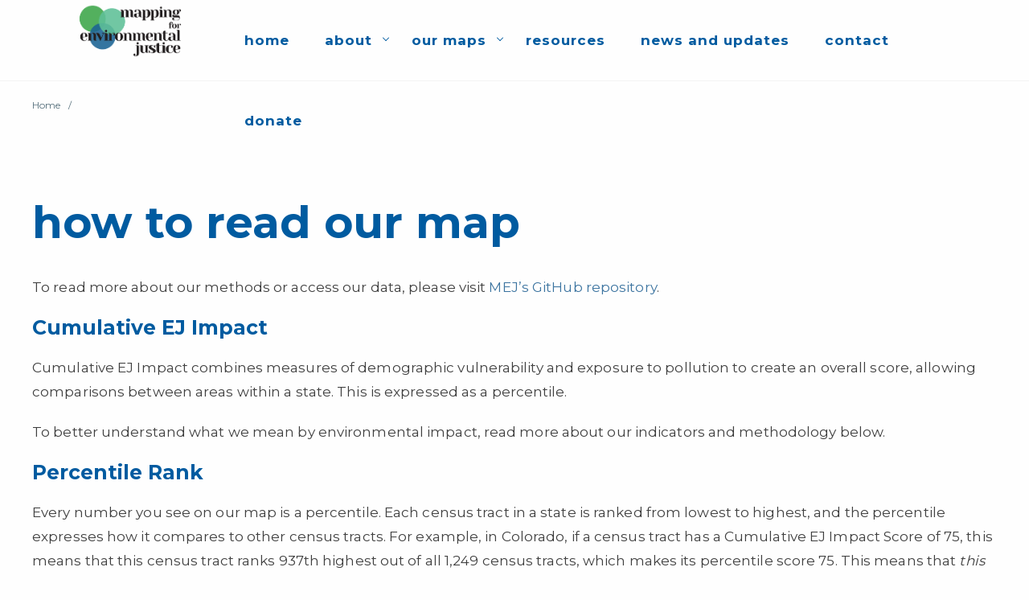

--- FILE ---
content_type: text/html; charset=UTF-8
request_url: https://mappingforej.studentorg.berkeley.edu/about-our-map/
body_size: 9312
content:
<!doctype html>
<html lang="en-US">
<head>
    <meta charset="UTF-8"/>
    <meta name="viewport" content="width=device-width, initial-scale=1, minimum-scale=1" />
    <link rel="profile" href="https://gmpg.org/xfn/11"/>
    <title>how to read our map &#8211; Mapping for Environmental Justice</title>
<meta name='robots' content='max-image-preview:large' />
<link rel="alternate" type="application/rss+xml" title="Mapping for Environmental Justice &raquo; Feed" href="https://mappingforej.studentorg.berkeley.edu/feed/" />
<link rel="alternate" type="application/rss+xml" title="Mapping for Environmental Justice &raquo; Comments Feed" href="https://mappingforej.studentorg.berkeley.edu/comments/feed/" />
<script type="text/javascript">
/* <![CDATA[ */
window._wpemojiSettings = {"baseUrl":"https:\/\/s.w.org\/images\/core\/emoji\/14.0.0\/72x72\/","ext":".png","svgUrl":"https:\/\/s.w.org\/images\/core\/emoji\/14.0.0\/svg\/","svgExt":".svg","source":{"concatemoji":"https:\/\/mappingforej.studentorg.berkeley.edu\/wp-includes\/js\/wp-emoji-release.min.js?ver=6.4.7"}};
/*! This file is auto-generated */
!function(i,n){var o,s,e;function c(e){try{var t={supportTests:e,timestamp:(new Date).valueOf()};sessionStorage.setItem(o,JSON.stringify(t))}catch(e){}}function p(e,t,n){e.clearRect(0,0,e.canvas.width,e.canvas.height),e.fillText(t,0,0);var t=new Uint32Array(e.getImageData(0,0,e.canvas.width,e.canvas.height).data),r=(e.clearRect(0,0,e.canvas.width,e.canvas.height),e.fillText(n,0,0),new Uint32Array(e.getImageData(0,0,e.canvas.width,e.canvas.height).data));return t.every(function(e,t){return e===r[t]})}function u(e,t,n){switch(t){case"flag":return n(e,"\ud83c\udff3\ufe0f\u200d\u26a7\ufe0f","\ud83c\udff3\ufe0f\u200b\u26a7\ufe0f")?!1:!n(e,"\ud83c\uddfa\ud83c\uddf3","\ud83c\uddfa\u200b\ud83c\uddf3")&&!n(e,"\ud83c\udff4\udb40\udc67\udb40\udc62\udb40\udc65\udb40\udc6e\udb40\udc67\udb40\udc7f","\ud83c\udff4\u200b\udb40\udc67\u200b\udb40\udc62\u200b\udb40\udc65\u200b\udb40\udc6e\u200b\udb40\udc67\u200b\udb40\udc7f");case"emoji":return!n(e,"\ud83e\udef1\ud83c\udffb\u200d\ud83e\udef2\ud83c\udfff","\ud83e\udef1\ud83c\udffb\u200b\ud83e\udef2\ud83c\udfff")}return!1}function f(e,t,n){var r="undefined"!=typeof WorkerGlobalScope&&self instanceof WorkerGlobalScope?new OffscreenCanvas(300,150):i.createElement("canvas"),a=r.getContext("2d",{willReadFrequently:!0}),o=(a.textBaseline="top",a.font="600 32px Arial",{});return e.forEach(function(e){o[e]=t(a,e,n)}),o}function t(e){var t=i.createElement("script");t.src=e,t.defer=!0,i.head.appendChild(t)}"undefined"!=typeof Promise&&(o="wpEmojiSettingsSupports",s=["flag","emoji"],n.supports={everything:!0,everythingExceptFlag:!0},e=new Promise(function(e){i.addEventListener("DOMContentLoaded",e,{once:!0})}),new Promise(function(t){var n=function(){try{var e=JSON.parse(sessionStorage.getItem(o));if("object"==typeof e&&"number"==typeof e.timestamp&&(new Date).valueOf()<e.timestamp+604800&&"object"==typeof e.supportTests)return e.supportTests}catch(e){}return null}();if(!n){if("undefined"!=typeof Worker&&"undefined"!=typeof OffscreenCanvas&&"undefined"!=typeof URL&&URL.createObjectURL&&"undefined"!=typeof Blob)try{var e="postMessage("+f.toString()+"("+[JSON.stringify(s),u.toString(),p.toString()].join(",")+"));",r=new Blob([e],{type:"text/javascript"}),a=new Worker(URL.createObjectURL(r),{name:"wpTestEmojiSupports"});return void(a.onmessage=function(e){c(n=e.data),a.terminate(),t(n)})}catch(e){}c(n=f(s,u,p))}t(n)}).then(function(e){for(var t in e)n.supports[t]=e[t],n.supports.everything=n.supports.everything&&n.supports[t],"flag"!==t&&(n.supports.everythingExceptFlag=n.supports.everythingExceptFlag&&n.supports[t]);n.supports.everythingExceptFlag=n.supports.everythingExceptFlag&&!n.supports.flag,n.DOMReady=!1,n.readyCallback=function(){n.DOMReady=!0}}).then(function(){return e}).then(function(){var e;n.supports.everything||(n.readyCallback(),(e=n.source||{}).concatemoji?t(e.concatemoji):e.wpemoji&&e.twemoji&&(t(e.twemoji),t(e.wpemoji)))}))}((window,document),window._wpemojiSettings);
/* ]]> */
</script>
<style id='wp-emoji-styles-inline-css' type='text/css'>

	img.wp-smiley, img.emoji {
		display: inline !important;
		border: none !important;
		box-shadow: none !important;
		height: 1em !important;
		width: 1em !important;
		margin: 0 0.07em !important;
		vertical-align: -0.1em !important;
		background: none !important;
		padding: 0 !important;
	}
</style>
<link rel='stylesheet' id='wp-block-library-css' href='https://mappingforej.studentorg.berkeley.edu/wp-includes/css/dist/block-library/style.min.css?ver=6.4.7' type='text/css' media='all' />
<link rel='stylesheet' id='wpzoom-social-icons-block-style-css' href='https://mappingforej.studentorg.berkeley.edu/wp-content/plugins/social-icons-widget-by-wpzoom/block/dist/blocks.style.build.css?ver=1624303482' type='text/css' media='all' />
<style id='classic-theme-styles-inline-css' type='text/css'>
/*! This file is auto-generated */
.wp-block-button__link{color:#fff;background-color:#32373c;border-radius:9999px;box-shadow:none;text-decoration:none;padding:calc(.667em + 2px) calc(1.333em + 2px);font-size:1.125em}.wp-block-file__button{background:#32373c;color:#fff;text-decoration:none}
</style>
<style id='global-styles-inline-css' type='text/css'>
body{--wp--preset--color--black: #000000;--wp--preset--color--cyan-bluish-gray: #abb8c3;--wp--preset--color--white: #ffffff;--wp--preset--color--pale-pink: #f78da7;--wp--preset--color--vivid-red: #cf2e2e;--wp--preset--color--luminous-vivid-orange: #ff6900;--wp--preset--color--luminous-vivid-amber: #fcb900;--wp--preset--color--light-green-cyan: #7bdcb5;--wp--preset--color--vivid-green-cyan: #00d084;--wp--preset--color--pale-cyan-blue: #8ed1fc;--wp--preset--color--vivid-cyan-blue: #0693e3;--wp--preset--color--vivid-purple: #9b51e0;--wp--preset--color--color-primary: #3c74a0;--wp--preset--color--color-secondary: #4daf5e;--wp--preset--color--color-warning: #de350b;--wp--preset--color--color-success: #3adb76;--wp--preset--color--color-gray-1: #f4f4f4;--wp--preset--color--color-gray-2: #dcdcdc;--wp--preset--color--color-gray-3: #b0bec5;--wp--preset--color--color-gray-4: #eeeeee;--wp--preset--color--color-dark-gray-1: #546e7a;--wp--preset--color--color-dark-gray-2: #37474f;--wp--preset--color--color-text: #005ba0;--wp--preset--color--color-text-lighten: #3f3f3f;--wp--preset--color--color-invert: #ffffff;--wp--preset--gradient--vivid-cyan-blue-to-vivid-purple: linear-gradient(135deg,rgba(6,147,227,1) 0%,rgb(155,81,224) 100%);--wp--preset--gradient--light-green-cyan-to-vivid-green-cyan: linear-gradient(135deg,rgb(122,220,180) 0%,rgb(0,208,130) 100%);--wp--preset--gradient--luminous-vivid-amber-to-luminous-vivid-orange: linear-gradient(135deg,rgba(252,185,0,1) 0%,rgba(255,105,0,1) 100%);--wp--preset--gradient--luminous-vivid-orange-to-vivid-red: linear-gradient(135deg,rgba(255,105,0,1) 0%,rgb(207,46,46) 100%);--wp--preset--gradient--very-light-gray-to-cyan-bluish-gray: linear-gradient(135deg,rgb(238,238,238) 0%,rgb(169,184,195) 100%);--wp--preset--gradient--cool-to-warm-spectrum: linear-gradient(135deg,rgb(74,234,220) 0%,rgb(151,120,209) 20%,rgb(207,42,186) 40%,rgb(238,44,130) 60%,rgb(251,105,98) 80%,rgb(254,248,76) 100%);--wp--preset--gradient--blush-light-purple: linear-gradient(135deg,rgb(255,206,236) 0%,rgb(152,150,240) 100%);--wp--preset--gradient--blush-bordeaux: linear-gradient(135deg,rgb(254,205,165) 0%,rgb(254,45,45) 50%,rgb(107,0,62) 100%);--wp--preset--gradient--luminous-dusk: linear-gradient(135deg,rgb(255,203,112) 0%,rgb(199,81,192) 50%,rgb(65,88,208) 100%);--wp--preset--gradient--pale-ocean: linear-gradient(135deg,rgb(255,245,203) 0%,rgb(182,227,212) 50%,rgb(51,167,181) 100%);--wp--preset--gradient--electric-grass: linear-gradient(135deg,rgb(202,248,128) 0%,rgb(113,206,126) 100%);--wp--preset--gradient--midnight: linear-gradient(135deg,rgb(2,3,129) 0%,rgb(40,116,252) 100%);--wp--preset--font-size--small: 15px;--wp--preset--font-size--medium: 20px;--wp--preset--font-size--large: 20px;--wp--preset--font-size--x-large: 25px;--wp--preset--font-size--xx-small: 10px;--wp--preset--font-size--xx-large: 30px;--wp--preset--spacing--20: 0.44rem;--wp--preset--spacing--30: 0.67rem;--wp--preset--spacing--40: 1rem;--wp--preset--spacing--50: 1.5rem;--wp--preset--spacing--60: 2.25rem;--wp--preset--spacing--70: 3.38rem;--wp--preset--spacing--80: 5.06rem;--wp--preset--shadow--natural: 6px 6px 9px rgba(0, 0, 0, 0.2);--wp--preset--shadow--deep: 12px 12px 50px rgba(0, 0, 0, 0.4);--wp--preset--shadow--sharp: 6px 6px 0px rgba(0, 0, 0, 0.2);--wp--preset--shadow--outlined: 6px 6px 0px -3px rgba(255, 255, 255, 1), 6px 6px rgba(0, 0, 0, 1);--wp--preset--shadow--crisp: 6px 6px 0px rgba(0, 0, 0, 1);}:where(.is-layout-flex){gap: 0.5em;}:where(.is-layout-grid){gap: 0.5em;}body .is-layout-flow > .alignleft{float: left;margin-inline-start: 0;margin-inline-end: 2em;}body .is-layout-flow > .alignright{float: right;margin-inline-start: 2em;margin-inline-end: 0;}body .is-layout-flow > .aligncenter{margin-left: auto !important;margin-right: auto !important;}body .is-layout-constrained > .alignleft{float: left;margin-inline-start: 0;margin-inline-end: 2em;}body .is-layout-constrained > .alignright{float: right;margin-inline-start: 2em;margin-inline-end: 0;}body .is-layout-constrained > .aligncenter{margin-left: auto !important;margin-right: auto !important;}body .is-layout-constrained > :where(:not(.alignleft):not(.alignright):not(.alignfull)){max-width: var(--wp--style--global--content-size);margin-left: auto !important;margin-right: auto !important;}body .is-layout-constrained > .alignwide{max-width: var(--wp--style--global--wide-size);}body .is-layout-flex{display: flex;}body .is-layout-flex{flex-wrap: wrap;align-items: center;}body .is-layout-flex > *{margin: 0;}body .is-layout-grid{display: grid;}body .is-layout-grid > *{margin: 0;}:where(.wp-block-columns.is-layout-flex){gap: 2em;}:where(.wp-block-columns.is-layout-grid){gap: 2em;}:where(.wp-block-post-template.is-layout-flex){gap: 1.25em;}:where(.wp-block-post-template.is-layout-grid){gap: 1.25em;}.has-black-color{color: var(--wp--preset--color--black) !important;}.has-cyan-bluish-gray-color{color: var(--wp--preset--color--cyan-bluish-gray) !important;}.has-white-color{color: var(--wp--preset--color--white) !important;}.has-pale-pink-color{color: var(--wp--preset--color--pale-pink) !important;}.has-vivid-red-color{color: var(--wp--preset--color--vivid-red) !important;}.has-luminous-vivid-orange-color{color: var(--wp--preset--color--luminous-vivid-orange) !important;}.has-luminous-vivid-amber-color{color: var(--wp--preset--color--luminous-vivid-amber) !important;}.has-light-green-cyan-color{color: var(--wp--preset--color--light-green-cyan) !important;}.has-vivid-green-cyan-color{color: var(--wp--preset--color--vivid-green-cyan) !important;}.has-pale-cyan-blue-color{color: var(--wp--preset--color--pale-cyan-blue) !important;}.has-vivid-cyan-blue-color{color: var(--wp--preset--color--vivid-cyan-blue) !important;}.has-vivid-purple-color{color: var(--wp--preset--color--vivid-purple) !important;}.has-black-background-color{background-color: var(--wp--preset--color--black) !important;}.has-cyan-bluish-gray-background-color{background-color: var(--wp--preset--color--cyan-bluish-gray) !important;}.has-white-background-color{background-color: var(--wp--preset--color--white) !important;}.has-pale-pink-background-color{background-color: var(--wp--preset--color--pale-pink) !important;}.has-vivid-red-background-color{background-color: var(--wp--preset--color--vivid-red) !important;}.has-luminous-vivid-orange-background-color{background-color: var(--wp--preset--color--luminous-vivid-orange) !important;}.has-luminous-vivid-amber-background-color{background-color: var(--wp--preset--color--luminous-vivid-amber) !important;}.has-light-green-cyan-background-color{background-color: var(--wp--preset--color--light-green-cyan) !important;}.has-vivid-green-cyan-background-color{background-color: var(--wp--preset--color--vivid-green-cyan) !important;}.has-pale-cyan-blue-background-color{background-color: var(--wp--preset--color--pale-cyan-blue) !important;}.has-vivid-cyan-blue-background-color{background-color: var(--wp--preset--color--vivid-cyan-blue) !important;}.has-vivid-purple-background-color{background-color: var(--wp--preset--color--vivid-purple) !important;}.has-black-border-color{border-color: var(--wp--preset--color--black) !important;}.has-cyan-bluish-gray-border-color{border-color: var(--wp--preset--color--cyan-bluish-gray) !important;}.has-white-border-color{border-color: var(--wp--preset--color--white) !important;}.has-pale-pink-border-color{border-color: var(--wp--preset--color--pale-pink) !important;}.has-vivid-red-border-color{border-color: var(--wp--preset--color--vivid-red) !important;}.has-luminous-vivid-orange-border-color{border-color: var(--wp--preset--color--luminous-vivid-orange) !important;}.has-luminous-vivid-amber-border-color{border-color: var(--wp--preset--color--luminous-vivid-amber) !important;}.has-light-green-cyan-border-color{border-color: var(--wp--preset--color--light-green-cyan) !important;}.has-vivid-green-cyan-border-color{border-color: var(--wp--preset--color--vivid-green-cyan) !important;}.has-pale-cyan-blue-border-color{border-color: var(--wp--preset--color--pale-cyan-blue) !important;}.has-vivid-cyan-blue-border-color{border-color: var(--wp--preset--color--vivid-cyan-blue) !important;}.has-vivid-purple-border-color{border-color: var(--wp--preset--color--vivid-purple) !important;}.has-vivid-cyan-blue-to-vivid-purple-gradient-background{background: var(--wp--preset--gradient--vivid-cyan-blue-to-vivid-purple) !important;}.has-light-green-cyan-to-vivid-green-cyan-gradient-background{background: var(--wp--preset--gradient--light-green-cyan-to-vivid-green-cyan) !important;}.has-luminous-vivid-amber-to-luminous-vivid-orange-gradient-background{background: var(--wp--preset--gradient--luminous-vivid-amber-to-luminous-vivid-orange) !important;}.has-luminous-vivid-orange-to-vivid-red-gradient-background{background: var(--wp--preset--gradient--luminous-vivid-orange-to-vivid-red) !important;}.has-very-light-gray-to-cyan-bluish-gray-gradient-background{background: var(--wp--preset--gradient--very-light-gray-to-cyan-bluish-gray) !important;}.has-cool-to-warm-spectrum-gradient-background{background: var(--wp--preset--gradient--cool-to-warm-spectrum) !important;}.has-blush-light-purple-gradient-background{background: var(--wp--preset--gradient--blush-light-purple) !important;}.has-blush-bordeaux-gradient-background{background: var(--wp--preset--gradient--blush-bordeaux) !important;}.has-luminous-dusk-gradient-background{background: var(--wp--preset--gradient--luminous-dusk) !important;}.has-pale-ocean-gradient-background{background: var(--wp--preset--gradient--pale-ocean) !important;}.has-electric-grass-gradient-background{background: var(--wp--preset--gradient--electric-grass) !important;}.has-midnight-gradient-background{background: var(--wp--preset--gradient--midnight) !important;}.has-small-font-size{font-size: var(--wp--preset--font-size--small) !important;}.has-medium-font-size{font-size: var(--wp--preset--font-size--medium) !important;}.has-large-font-size{font-size: var(--wp--preset--font-size--large) !important;}.has-x-large-font-size{font-size: var(--wp--preset--font-size--x-large) !important;}
.wp-block-navigation a:where(:not(.wp-element-button)){color: inherit;}
:where(.wp-block-post-template.is-layout-flex){gap: 1.25em;}:where(.wp-block-post-template.is-layout-grid){gap: 1.25em;}
:where(.wp-block-columns.is-layout-flex){gap: 2em;}:where(.wp-block-columns.is-layout-grid){gap: 2em;}
.wp-block-pullquote{font-size: 1.5em;line-height: 1.6;}
</style>
<link rel='stylesheet' id='genui-custom-fonts-css' href='https://fonts.googleapis.com/css?family=Montserrat%3A400%2C700%7CMontserrat%3A400%2C700&#038;display=swap&#038;subset=latin-ext&#038;ver=1.0.17' type='text/css' media='all' />
<link rel='stylesheet' id='lineawesome-main-css' href='https://mappingforej.studentorg.berkeley.edu/wp-content/themes/genui/assets/vendors/line-awesome/css/line-awesome.min.css?ver=1.0.17' type='text/css' media='' />
<link rel='stylesheet' id='genui-root-variables-css' href='https://mappingforej.studentorg.berkeley.edu/wp-content/themes/genui/assets/css/root-variables.min.css?ver=1.0.17' type='text/css' media='' />
<style id='genui-root-variables-inline-css' type='text/css'>
:root {
--color-primary:#3c74a0;
--color-secondary:#4daf5e;
--color-text:#005ba0;
--color-text-lighten:#3f3f3f;
--font-primary:"Montserrat", sans-serif;
--font-secondary:"Montserrat", sans-serif;
}
</style>
<link rel='stylesheet' id='genui-main-css' href='https://mappingforej.studentorg.berkeley.edu/wp-content/themes/genui/assets/css/screen.min.css?ver=1.0.17' type='text/css' media='' />
<link rel='stylesheet' id='wpzoom-social-icons-socicon-css' href='https://mappingforej.studentorg.berkeley.edu/wp-content/plugins/social-icons-widget-by-wpzoom/assets/css/wpzoom-socicon.css?ver=1624303481' type='text/css' media='all' />
<link rel='stylesheet' id='wpzoom-social-icons-genericons-css' href='https://mappingforej.studentorg.berkeley.edu/wp-content/plugins/social-icons-widget-by-wpzoom/assets/css/genericons.css?ver=1624303481' type='text/css' media='all' />
<link rel='stylesheet' id='wpzoom-social-icons-academicons-css' href='https://mappingforej.studentorg.berkeley.edu/wp-content/plugins/social-icons-widget-by-wpzoom/assets/css/academicons.min.css?ver=1624303481' type='text/css' media='all' />
<link rel='stylesheet' id='wpzoom-social-icons-font-awesome-3-css' href='https://mappingforej.studentorg.berkeley.edu/wp-content/plugins/social-icons-widget-by-wpzoom/assets/css/font-awesome-3.min.css?ver=1624303481' type='text/css' media='all' />
<link rel='stylesheet' id='dashicons-css' href='https://mappingforej.studentorg.berkeley.edu/wp-includes/css/dashicons.min.css?ver=6.4.7' type='text/css' media='all' />
<link rel='stylesheet' id='wpzoom-social-icons-styles-css' href='https://mappingforej.studentorg.berkeley.edu/wp-content/plugins/social-icons-widget-by-wpzoom/assets/css/wpzoom-social-icons-styles.css?ver=1624303481' type='text/css' media='all' />
<link rel='preload' as='font'  id='wpzoom-social-icons-font-academicons-ttf-css' href='https://mappingforej.studentorg.berkeley.edu/wp-content/plugins/social-icons-widget-by-wpzoom/assets/font/academicons.ttf?v=1.8.6'  type='font/ttf' crossorigin />
<link rel='preload' as='font'  id='wpzoom-social-icons-font-academicons-woff-css' href='https://mappingforej.studentorg.berkeley.edu/wp-content/plugins/social-icons-widget-by-wpzoom/assets/font/academicons.woff?v=1.8.6'  type='font/woff' crossorigin />
<link rel='preload' as='font'  id='wpzoom-social-icons-font-fontawesome-3-ttf-css' href='https://mappingforej.studentorg.berkeley.edu/wp-content/plugins/social-icons-widget-by-wpzoom/assets/font/fontawesome-webfont.ttf?v=4.7.0'  type='font/ttf' crossorigin />
<link rel='preload' as='font'  id='wpzoom-social-icons-font-fontawesome-3-woff-css' href='https://mappingforej.studentorg.berkeley.edu/wp-content/plugins/social-icons-widget-by-wpzoom/assets/font/fontawesome-webfont.woff?v=4.7.0'  type='font/woff' crossorigin />
<link rel='preload' as='font'  id='wpzoom-social-icons-font-fontawesome-3-woff2-css' href='https://mappingforej.studentorg.berkeley.edu/wp-content/plugins/social-icons-widget-by-wpzoom/assets/font/fontawesome-webfont.woff2?v=4.7.0'  type='font/woff2' crossorigin />
<link rel='preload' as='font'  id='wpzoom-social-icons-font-genericons-ttf-css' href='https://mappingforej.studentorg.berkeley.edu/wp-content/plugins/social-icons-widget-by-wpzoom/assets/font/Genericons.ttf'  type='font/ttf' crossorigin />
<link rel='preload' as='font'  id='wpzoom-social-icons-font-genericons-woff-css' href='https://mappingforej.studentorg.berkeley.edu/wp-content/plugins/social-icons-widget-by-wpzoom/assets/font/Genericons.woff'  type='font/woff' crossorigin />
<link rel='preload' as='font'  id='wpzoom-social-icons-font-socicon-ttf-css' href='https://mappingforej.studentorg.berkeley.edu/wp-content/plugins/social-icons-widget-by-wpzoom/assets/font/socicon.ttf?v=4.1.3'  type='font/ttf' crossorigin />
<link rel='preload' as='font'  id='wpzoom-social-icons-font-socicon-woff-css' href='https://mappingforej.studentorg.berkeley.edu/wp-content/plugins/social-icons-widget-by-wpzoom/assets/font/socicon.woff?v=4.1.3'  type='font/woff' crossorigin />
<script type="text/javascript" src="https://mappingforej.studentorg.berkeley.edu/wp-includes/js/jquery/jquery.min.js?ver=3.7.1" id="jquery-core-js"></script>
<script type="text/javascript" src="https://mappingforej.studentorg.berkeley.edu/wp-includes/js/jquery/jquery-migrate.min.js?ver=3.4.1" id="jquery-migrate-js"></script>
<script type="text/javascript" src="https://mappingforej.studentorg.berkeley.edu/wp-content/themes/genui/assets/js/main.min.js?ver=1.0.17" id="genui-main-js"></script>
<link rel="https://api.w.org/" href="https://mappingforej.studentorg.berkeley.edu/wp-json/" /><link rel="alternate" type="application/json" href="https://mappingforej.studentorg.berkeley.edu/wp-json/wp/v2/pages/185" /><link rel="EditURI" type="application/rsd+xml" title="RSD" href="https://mappingforej.studentorg.berkeley.edu/xmlrpc.php?rsd" />
<meta name="generator" content="WordPress 6.4.7" />
<link rel="canonical" href="https://mappingforej.studentorg.berkeley.edu/about-our-map/" />
<link rel='shortlink' href='https://mappingforej.studentorg.berkeley.edu/?p=185' />
		<!-- Custom Logo: hide header text -->
		<style id="custom-logo-css" type="text/css">
			.site-title, .site-description {
				position: absolute;
				clip: rect(1px, 1px, 1px, 1px);
			}
		</style>
		<link rel="alternate" type="application/json+oembed" href="https://mappingforej.studentorg.berkeley.edu/wp-json/oembed/1.0/embed?url=https%3A%2F%2Fmappingforej.studentorg.berkeley.edu%2Fabout-our-map%2F" />
<link rel="alternate" type="text/xml+oembed" href="https://mappingforej.studentorg.berkeley.edu/wp-json/oembed/1.0/embed?url=https%3A%2F%2Fmappingforej.studentorg.berkeley.edu%2Fabout-our-map%2F&#038;format=xml" />
<link rel="icon" href="https://mappingforej.studentorg.berkeley.edu/wp-content/uploads/2020/08/cropped-mej.logo_.512x512-32x32.png" sizes="32x32" />
<link rel="icon" href="https://mappingforej.studentorg.berkeley.edu/wp-content/uploads/2020/08/cropped-mej.logo_.512x512-192x192.png" sizes="192x192" />
<link rel="apple-touch-icon" href="https://mappingforej.studentorg.berkeley.edu/wp-content/uploads/2020/08/cropped-mej.logo_.512x512-180x180.png" />
<meta name="msapplication-TileImage" content="https://mappingforej.studentorg.berkeley.edu/wp-content/uploads/2020/08/cropped-mej.logo_.512x512-270x270.png" />
</head>

<body class="page-template-default page page-id-185 wp-custom-logo wp-embed-responsive rocksite-body-has-topbar">

<a class="skip-link screen-reader-text" href="#content">Skip to content</a>

<!-- Main Header -->
<header class="rocksite-s-main-header -border-bottom js-fixed-navbar">
    <div class="container">

        <nav class="rocksite-o-navbar-main u-fill-overlay js-menu-to-resize">

            <div class="rocksite-o-navbar-main__header">
                            <h4 class="rocksite-a-logo" itemprop="headline">
                <a href="https://mappingforej.studentorg.berkeley.edu/"
               title="Mapping for Environmental Justice"
               rel="home"
               class="rocksite-a-logo__link">
                                    <img src="https://mappingforej.studentorg.berkeley.edu/wp-content/uploads/2020/08/cropped-mej.logo_.1154x363.png"
                         alt="Mapping for Environmental Justice" class="rocksite-a-logo__link__image" />
                    </a>
            </h4>
                        </div>




            <ul id="menu-primary" class="rocksite-o-navbar-main__main-menu -dropdown-menu --mobile-dropdown js-mobile-menu rocksite-m-nav-menu"><li id="rocksite-m-nav-menu__item menu-item--42" class="rocksite-m-nav-menu__item menu-item  -type-custom  -object-custom  -home"><a href="https://mappingforej.studentorg.berkeley.edu/"class="rocksite-m-nav-menu__link">home</a></li>
<li id="rocksite-m-nav-menu__item menu-item--409" class="rocksite-m-nav-menu__item menu-item  -type-custom  -object-custom  -has-children"><a class="rocksite-m-nav-menu__link">about</a><ul class="rocksite-m-nav-menu__sub-nav"><li id="rocksite-m-nav-menu__item menu-item--321" class="rocksite-m-nav-menu__sub-nav__item menu-item  -type-post_type  -object-page"><a href="https://mappingforej.studentorg.berkeley.edu/mission/"class="rocksite-m-nav-menu__sub-nav__link">mission</a></li>
<li id="rocksite-m-nav-menu__item menu-item--295" class="rocksite-m-nav-menu__sub-nav__item menu-item  -type-post_type  -object-page"><a href="https://mappingforej.studentorg.berkeley.edu/what-is-mej/"class="rocksite-m-nav-menu__sub-nav__link">what is MEJ?</a></li>
<li id="rocksite-m-nav-menu__item menu-item--298" class="rocksite-m-nav-menu__sub-nav__item menu-item  -type-post_type  -object-page"><a href="https://mappingforej.studentorg.berkeley.edu/how-do-mej-maps-advance-justice/"class="rocksite-m-nav-menu__sub-nav__link">how do MEJ maps advance justice?</a></li>
</ul>
</li>
<li id="rocksite-m-nav-menu__item menu-item--1094" class="rocksite-m-nav-menu__item menu-item  -type-custom  -object-custom current-menu-ancestor current-menu-parent  -has-children"><a class="rocksite-m-nav-menu__link">our maps</a><ul class="rocksite-m-nav-menu__sub-nav"><li id="rocksite-m-nav-menu__item menu-item--186" class="rocksite-m-nav-menu__sub-nav__item menu-item  -type-post_type  -object-page current-rocksite-m-nav-menu__sub-nav__item menu-item page_item page-item-185 current_page_item  -has-children"><a href="https://mappingforej.studentorg.berkeley.edu/about-our-map/"class="rocksite-m-nav-menu__sub-nav__link">how to read our maps</a><ul class="rocksite-m-nav-menu__sub-nav"><li id="rocksite-m-nav-menu__item menu-item--1064" class="rocksite-m-nav-menu__sub-nav__item menu-item  -type-post_type  -object-page"><a href="https://mappingforej.studentorg.berkeley.edu/socioeconomic-factors-indicators/"class="rocksite-m-nav-menu__sub-nav__link">socioeconomic factors indicators</a></li>
<li id="rocksite-m-nav-menu__item menu-item--1063" class="rocksite-m-nav-menu__sub-nav__item menu-item  -type-post_type  -object-page"><a href="https://mappingforej.studentorg.berkeley.edu/sensitive-populations-indicators/"class="rocksite-m-nav-menu__sub-nav__link">sensitive populations indicators</a></li>
<li id="rocksite-m-nav-menu__item menu-item--1062" class="rocksite-m-nav-menu__sub-nav__item menu-item  -type-post_type  -object-page"><a href="https://mappingforej.studentorg.berkeley.edu/exposure-indicators/"class="rocksite-m-nav-menu__sub-nav__link">exposures indicators</a></li>
<li id="rocksite-m-nav-menu__item menu-item--1059" class="rocksite-m-nav-menu__sub-nav__item menu-item  -type-post_type  -object-page"><a href="https://mappingforej.studentorg.berkeley.edu/environmental-effects-indicators/"class="rocksite-m-nav-menu__sub-nav__link">environmental effects indicators</a></li>
	</ul>
</li>
<li id="rocksite-m-nav-menu__item menu-item--2331" class="rocksite-m-nav-menu__sub-nav__item menu-item  -type-post_type  -object-page"><a href="https://mappingforej.studentorg.berkeley.edu/colorado/"class="rocksite-m-nav-menu__sub-nav__link">Colorado</a></li>
<li id="rocksite-m-nav-menu__item menu-item--2332" class="rocksite-m-nav-menu__sub-nav__item menu-item  -type-post_type  -object-page"><a href="https://mappingforej.studentorg.berkeley.edu/virginia/"class="rocksite-m-nav-menu__sub-nav__link">Virginia</a></li>
</ul>
</li>
<li id="rocksite-m-nav-menu__item menu-item--189" class="rocksite-m-nav-menu__item menu-item  -type-post_type  -object-page"><a href="https://mappingforej.studentorg.berkeley.edu/resources/"class="rocksite-m-nav-menu__link">resources</a></li>
<li id="rocksite-m-nav-menu__item menu-item--2212" class="rocksite-m-nav-menu__item menu-item  -type-post_type  -object-page"><a href="https://mappingforej.studentorg.berkeley.edu/news-and-updates/"class="rocksite-m-nav-menu__link">news and updates</a></li>
<li id="rocksite-m-nav-menu__item menu-item--145" class="rocksite-m-nav-menu__item menu-item  -type-post_type  -object-page"><a href="https://mappingforej.studentorg.berkeley.edu/contact/"class="rocksite-m-nav-menu__link">contact</a></li>
<li id="rocksite-m-nav-menu__item menu-item--1813" class="rocksite-m-nav-menu__item menu-item  -type-post_type  -object-page"><a href="https://mappingforej.studentorg.berkeley.edu/donate/"class="rocksite-m-nav-menu__link">donate</a></li>
</ul>
            <div class="rocksite-o-navbar-main__toggle-menu">

                            <ul class="-toggle-menu rocksite-m-nav-menu">

                <li class="rocksite-m-nav-menu__item -icon-item u-hide-on-desktop">
            <a tabindex="0" href="#" class="rocksite-m-nav-menu__link js-toggle-mobile">
            <span class="rocksite-m-bars">
	            <span class="rocksite-m-bars__bar"></span>
	            <span class="rocksite-m-bars__bar"></span>
	            <span class="rocksite-m-bars__bar"></span>
            </span>
            </a>
        </li>
            </ul>
            
            </div>

            <div class="rocksite-o-navbar-main__search-bar js-search-box-to-expand u-hidden u-fill-overlay__inner -right">
                <div class="rocksite-o-search-navbar">

    <form id="searchForm" class="rocksite-m-input-connections -searchform rocksite-o-search-navbar__search-box"
          action="https://mappingforej.studentorg.berkeley.edu/" method="get"
          novalidate="novalidate">


        <div class="rocksite-m-input-connections__group">
            <input type="text" value="" tabindex="0" name="s" class="rocksite-m-input-connections__group__input" id="navbar-search-input"
                   placeholder="Search">

	<span class="rocksite-m-input-connections__group__btn">
	    <button class="rocksite-a-button-icon -secondary">
            <i class="la la-search"></i>
        </button>
    </span>
        </div>

    </form>
    <a href="#" class="rocksite-a-button-icon rocksite-o-search-navbar__close -transparent js-close-search" tabindex="0"><i class="la la-close"></i></a>
</div>            </div>
        </nav>



    </div>
</header>

<div id="content"></div>



<section class="rocksite-s-default  -invert -small-top-padding -border-top">
    <div class="container">
        <div class="rocksite-o-content-header">
            <div class="rocksite-o-content-header__breadcrumbs">
                <ol class="rocksite-m-breadcrumbs "><li class="rocksite-m-breadcrumbs__item"><a href="https://mappingforej.studentorg.berkeley.edu" >Home</a><span class="rocksite-m-breadcrumbs__item__separator" > / </span></li></ol>            </div>
        </div>
    </div>
</section>
	<section class="rocksite-s-content">
		<div class="container rocksite-s-content__content">
			<div class="rocksite-t-content-layout">

            				<div id="page" role="main"
					 class="rocksite-t-content-layout__content">
				
<article id="post-185" class="rocksite-o-content post-185 page type-page status-publish hentry" >

	
            <h1 class="rocksite-o-content__title">how to read our map</h1>

            	
	<div class="rocksite-o-content__entry">

		
<p>To read more about our methods or access our data, please visit <a rel="noreferrer noopener" href="https://github.com/karmijo/mapping-for-environmental-justice" target="_blank">MEJ&#8217;s GitHub repository</a>.</p>



<h5 class="wp-block-heading">Cumulative EJ Impact</h5>



<p>Cumulative EJ Impact combines measures of demographic vulnerability and exposure to pollution to create an overall score, allowing comparisons between areas within a state. This is expressed as a percentile.</p>



<p></p>



<p>To better understand what we mean by environmental impact, read more about our indicators and methodology below.</p>



<h5 class="wp-block-heading">Percentile Rank</h5>



<p class="has-text-align-left">Every number you see on our map is a percentile. Each census tract in a state is ranked from lowest to highest, and the percentile expresses how it compares to other census tracts. For example, in Colorado, if a census tract has a Cumulative EJ Impact Score of 75, this means that this census tract ranks 937th highest out of all 1,249 census tracts, which makes its percentile score 75. This means that <em>this census tract’s Cumulative EJ Impact is higher than 75% of all other census tracts in Colorado.</em></p>



<h5 class="wp-block-heading">Indicators</h5>



<p>MEJ&#8217;s map follows <a rel="noreferrer noopener" href="https://oehha.ca.gov/calenviroscreen/indicators" target="_blank">CalEnviroScreen&#8217;s methodology</a>, combining Population Characteristics and Pollution Burden indicators to create an index of environmental injustice by census tract. A similar method has been used for maps in <a href="https://fortress.wa.gov/doh/wtn/WTNIBL/">Washington</a>, <a href="https://www.illinoissfa.com/environmental-justice-communities/">Illinois</a>, and <a href="https://news.umich.edu/u-m-study-reveals-hot-spots-of-environmental-injustice-across-michigan/">Michigan</a>, among others. See the following links to learn more about these indicators:</p>



<p></p>



<p class="has-text-align-left has-large-font-size"><strong>Population Characteristics<br></strong>        <a href="https://mappingforej.studentorg.berkeley.edu/socioeconomic-factors-indicators/">Socioeconomic Factors indicators</a><br>        <a href="https://mappingforej.studentorg.berkeley.edu/sensitive-populations-indicators">Sensitive Populations Indicators</a></p>



<p class="has-text-align-left has-large-font-size"><strong>Pollution Burden</strong><br>        <a href="https://mappingforej.studentorg.berkeley.edu/exposure-indicators/">Exposures Indicators</a><br>        <a href="https://mappingforej.studentorg.berkeley.edu/environmental-effects-indicators/">Environmental Effects Indicators</a></p>



<h5 class="wp-block-heading">Methodology</h5>



<p>The negative effects of pollution depend on a combination of <strong>vulnerability </strong>and <strong>exposure</strong>. People living in poverty, for example, are more vulnerable to air pollution because they may lack access to quality healthcare. The method we use, following the method developed for <a rel="noreferrer noopener" href="https://oehha.ca.gov/calenviroscreen" target="_blank">CalEnviroScreen</a>, reflects this in the two overall components of a census tract&#8217;s final Cumulative EJ Impact: <strong>Population Characteristics </strong>and <strong>Pollution Burden</strong>. </p>



<p></p>



<p>The CalEnviroScreen methodology was developed through an intensive, multi-year effort to develop a science-backed, peer- and community-reviewed tool to assess environmental justice in a holistic way. This methodology has since been replicated by several other states. <strong>Population Characteristics</strong> are a combination of socioeconomic factors (often referred to as social determinants of health) and indicators of sensitive populations, or health data, that together reflect a population&#8217;s vulnerability to pollutants. <strong>Pollution Burden</strong> is a combination of direct exposure and the presence of dangerous factors such as toxic waste sites or wastewater releases, which we call &#8220;environmental effects.&#8221; <em>Together, Population Characteristics and Pollution Burden help describe the disproportionate impact that environmental pollution has on different communities.</em></p>



<p></p>



<p>Every indicator is ranked as a percentile from 0 to 100, indicating how a census tract compares to others. For example, if a census tract has an asthma score of 75, that means 75% of census tracts have lower asthma rates than the census tract at which you are looking. The indicators are then averaged with the others of the same component to form an overall score for that component. The Sensitive Populations component score, for example, is computed by averaging a census tract’s Asthma, Low Birthweight Infants, and Heart Disease indicators. T</p>



<p>he Sensitive Populations component ranking is calculated by taking the percentile rank of this score. </p>



<p></p>



<h6 class="wp-block-heading">How Cumulative EJ Impact is calculated</h6>



<ul><li>The Population Characteristics score is the average of the Sensitive Populations component score and the Socioeconomic Factors component score. The Population Characteristics percentile is the percentile rank of the Population Characteristics score.</li><li>The Pollution Burden score is the average of the Exposures component score and one half of the Environmental Effects component score (Environmental Effects may have a smaller effect on health outcomes than the indicators included the Exposures component, thus they are weighted half as much as Exposures). The Pollution Burden percentile is the percentile rank of the Pollution Burden score.</li><li>The Population Characteristics and Pollution Burden scores are then multiplied to find the final Cumulative EJ Impact score for a census tract. This final score is percentile-ranked to find a census tract&#8217;s final Cumulative EJ Impact ranking.</li><li>Census tracts with no population aren&#8217;t given a Population Characteristics score.</li><li>Census tracts with an indicator score of zero are assigned a percentile rank of zero. Percentile rank is then only calculated for those census tracts with a score above zero.</li><li>Census tracts that are missing data for more than two indicators don&#8217;t receive a final Cumulative EJ Impact ranking.</li></ul>



<div class="wp-block-image"><figure class="aligncenter size-large is-resized"><img fetchpriority="high" decoding="async" src="https://mappingforej.studentorg.berkeley.edu/wp-content/uploads/2020/09/Methodology-1024x576.png" alt="" class="wp-image-2155" width="786" height="442" srcset="https://mappingforej.studentorg.berkeley.edu/wp-content/uploads/2020/09/Methodology-1024x576.png 1024w, https://mappingforej.studentorg.berkeley.edu/wp-content/uploads/2020/09/Methodology-300x169.png 300w, https://mappingforej.studentorg.berkeley.edu/wp-content/uploads/2020/09/Methodology-768x432.png 768w, https://mappingforej.studentorg.berkeley.edu/wp-content/uploads/2020/09/Methodology-1536x864.png 1536w, https://mappingforej.studentorg.berkeley.edu/wp-content/uploads/2020/09/Methodology-2048x1152.png 2048w" sizes="(max-width: 786px) 100vw, 786px" /></figure></div>



<p></p>



	</div>

</article>




				</div>

            



			</div>

		</div>
    </section>

    <section class="rocksite-s-footer">
        <!--Footer sidebar-->
        <div class="container">

    <div class="row">
        <div class="col-lg-3 col-md-6"><div id="media_image-3" class="rocksite-o-widget rocksite-o-widget -widget_media_image -dark -footer"><a href="http://tgif.berkeley.edu"><img width="300" height="125" src="https://mappingforej.studentorg.berkeley.edu/wp-content/uploads/2020/07/TGIF_horizontal_wht-300x125.png" class="image wp-image-964  attachment-medium size-medium" alt="" style="max-width: 100%; height: auto;" decoding="async" loading="lazy" srcset="https://mappingforej.studentorg.berkeley.edu/wp-content/uploads/2020/07/TGIF_horizontal_wht-300x125.png 300w, https://mappingforej.studentorg.berkeley.edu/wp-content/uploads/2020/07/TGIF_horizontal_wht-1024x428.png 1024w, https://mappingforej.studentorg.berkeley.edu/wp-content/uploads/2020/07/TGIF_horizontal_wht-768x321.png 768w, https://mappingforej.studentorg.berkeley.edu/wp-content/uploads/2020/07/TGIF_horizontal_wht-1536x642.png 1536w, https://mappingforej.studentorg.berkeley.edu/wp-content/uploads/2020/07/TGIF_horizontal_wht-2048x857.png 2048w" sizes="(max-width: 300px) 100vw, 300px" /></a></div></div><div class="col-lg-3 col-md-6"><div id="text-15" class="rocksite-o-widget rocksite-o-widget -widget_text -dark -footer">			<div class="textwidget"></div>
		</div></div><div class="col-lg-3 col-md-6"><div id="zoom-social-icons-widget-2" class="rocksite-o-widget rocksite-o-widget -zoom-social-icons-widget -dark -footer">
        
        <p >Connect with MEJ</p>

    
        <ul class="zoom-social-icons-list zoom-social-icons-list--with-canvas zoom-social-icons-list--round zoom-social-icons-list--no-labels">

            
                                <li class="zoom-social_icons-list__item">
                    <a class="zoom-social_icons-list__link"
                       href="https://www.linkedin.com/company/mapping-for-environmental-justice" target="_blank" rel=" noopener">
                                                                        
                                                    <span class="screen-reader-text">linkedin</span>
                        
                        <span class="zoom-social_icons-list-span social-icon socicon socicon-linkedin" data-hover-rule="background-color" data-hover-color="#87a3bf" style="background-color : #0077B5; font-size: 18px; padding:8px" ></span>

                                            </a>
                </li>

            
        </ul>

        </div></div>    </div>

</div>
        <div class="container">
                    </div>
    </section>
    

<section class="rocksite-s-footer -invert">
    <div class="container">
        <div class="row">

            <div class="col-sm-6">
                <p class="rocksite-a-footer-info">Mapping for Environmental Justice (MEJ) is proud to be fiscally sponsored by the Earth Island Institute.</p>

            </div>
            <div class="col-lg-6">
                <ul id="menu-footer-menu" class="rocksite-m-nav-menu -horizontal -small u-flex-right rocksite-m-nav-menu"><li id="rocksite-m-nav-menu__item menu-item--46" class="rocksite-m-nav-menu__item menu-item  -type-custom  -object-custom"><a href="https://www.ocf.berkeley.edu/~ejmp/"class="rocksite-m-nav-menu__link">home</a></li>
<li id="rocksite-m-nav-menu__item menu-item--397" class="rocksite-m-nav-menu__item menu-item  -type-post_type  -object-page"><a href="https://mappingforej.studentorg.berkeley.edu/contact/"class="rocksite-m-nav-menu__link">contact</a></li>
</ul>            </div>
        </div>

    </div>
</section><script type="text/javascript" src="https://mappingforej.studentorg.berkeley.edu/wp-content/plugins/social-icons-widget-by-wpzoom/assets/js/social-icons-widget-frontend.js?ver=1624303481" id="zoom-social-icons-widget-frontend-js"></script>

</body>
</html>


--- FILE ---
content_type: text/css
request_url: https://mappingforej.studentorg.berkeley.edu/wp-content/themes/genui/assets/css/root-variables.min.css?ver=1.0.17
body_size: 648
content:
@-webkit-keyframes preloader-animation-1{0%{-webkit-transform:rotate(0);transform:rotate(0)}100%{-webkit-transform:rotate(360deg);transform:rotate(360deg)}}@keyframes preloader-animation-1{0%{-webkit-transform:rotate(0);transform:rotate(0)}100%{-webkit-transform:rotate(360deg);transform:rotate(360deg)}}:root{--color-primary:#26cdca;--color-primary-darken:#23bcb9;--color-primary-lighten:#2fd8d5;--color-secondary:#ffe626;--color-secondary-darken:#ffe412;--color-secondary-lighten:#ffe83a;--color-third:#673ab7;--color-success:#6befd0;--color-warning:#de350b;--color-alert:#e62739;--color-info:#1471c0;--color-gray1:#f4f4f4;--color-gray2:gainsboro;--color-gray3:#b0bec5;--color-gray4:#eeeeee;--color-dark-gray1:#546e7a;--color-dark-gray2:#37474f;--color-text:black;--color-text-lighten:#37474d;--color-invert-dark:#fbfbfb;--color-dark:#fbfbfb;--color-invert:#fefefe;--color-background:#fefefe;--color-content:#fefefe;--color-background-topbar:black;--color-topbar:#fefefe;--btn-bg-default:var(--color-default);--btn-bg-secondary:var(--color-secondary);--btn-bg-primary:var(--color-primary);--btn-bg-success:var(--color-success);--btn-bg-warning:var(--color-warning);--btn-bg-danger:var(--color-danger);--btn-bg-email:#f0ad4e;--btn-bg-facebook:#1471c0;--btn-bg-twitter:#00bff3;--btn-bg-gplus:#68b807;--btn-bg-pinterest:#bd081c;--btn-bg-instagram:#D50060;--btn-bg-linkedin:#1482bb;--btn-bg-default:#ffe626;--btn-color-default:var(--color-primary);--btn-color-secondary:var(--color-text);--btn-color-primary:var(--color-invert);--btn-color-success:var(--color-invert);--btn-color-warning:var(--color-invert);--btn-color-danger:var(--color-invert);--font-primary:Nunito,sans-serif;--font-secondary:Poppins,sans-serif;--font-icon:Line Awesome Free;--font-third:system-ui;--font-code:Source Code Pro,Monaco,Consolas,Andale Mono WT,Andale Mono,Lucida Console,Lucida Sans Typewriter,DejaVu Sans Mono,Bitstream Vera Sans Mono,Liberation Mono,Nimbus Mono L,Courier New,Courier,monospace;--size-xx-large:3rem;--size-x-large:2.5rem;--size-large:2rem;--size-medium:1.7rem;--size-small:1.5rem;--size-x-small:1.3rem;--size-xx-small:1rem;--size-hero:8rem;--size-h1:7rem;--size-h2:5.5rem;--size-h3:4.5rem;--size-h4:3.5rem;--size-h5:2.5rem;--size-h6:2rem;--size-h7:1.3rem;--line-xx-large:1.33;--line-x-large:1.8;--line-large:1.8;--line-medium:1.8;--line-small:1.33;--line-x-small:1.54;--line-xx-small:1.5;--line-hero:1.05;--line-h1:1.3;--line-h2:1.3;--line-h3:1.3;--line-h4:1.3;--line-h5:1.2;--line-h6:1.25;--line-h7:1.54}

--- FILE ---
content_type: text/css
request_url: https://mappingforej.studentorg.berkeley.edu/wp-content/themes/genui/assets/css/screen.min.css?ver=1.0.17
body_size: 32681
content:
@charset "UTF-8";@-webkit-keyframes preloader-animation-1{0%{-webkit-transform:rotate(0);transform:rotate(0)}100%{-webkit-transform:rotate(360deg);transform:rotate(360deg)}}@keyframes preloader-animation-1{0%{-webkit-transform:rotate(0);transform:rotate(0)}100%{-webkit-transform:rotate(360deg);transform:rotate(360deg)}}blockquote,body,dd,dl,fieldset,figure,h1,h2,h3,h4,h5,h6,hr,legend,ol,p,pre,ul{margin:0;padding:0}li>ol,li>ul{margin-bottom:0}table{border-collapse:collapse;border-spacing:0}fieldset{min-width:0;border:0}html{-webkit-box-sizing:border-box;box-sizing:border-box;font-size:10px}*,:after,:before{-webkit-box-sizing:inherit;box-sizing:inherit}body{background:var(--color-background);color:var(--color-text-lighten)}body{font-family:var(--font-primary);font-size:1.6rem;overflow-x:hidden}body a{color:var(--color-primary)}body a:hover{color:var(--color-text-lighten);text-decoration:none}.rocksite-a-button{text-transform:uppercase;position:relative;color:#26cdca;border:none;z-index:0;font-size:medium;line-height:1.47;overflow:hidden;display:inline-block;border-radius:5rem}.rocksite-a-button:focus{outline:0}.rocksite-a-button:hover{text-decoration:none;cursor:pointer}.rocksite-a-button i{font-size:1.5rem;display:inline-block;padding-left:.5rem}.rocksite-a-button:hover{color:var(--color-secondary)}.rocksite-a-button.-primary{border:none;color:var(--btn-color-primary);padding:.8rem 3.6rem}.rocksite-a-button.-primary:after,.rocksite-a-button.-primary:before{display:block;content:'';position:absolute;top:0;left:0;width:100%;height:100%;-webkit-transition:all .3s linear;transition:all .3s linear}.rocksite-a-button.-primary:after{background:var(--color-invert);z-index:-1;width:0;opacity:.2}.rocksite-a-button.-primary:before{z-index:-2;background:var(--btn-bg-primary)}.rocksite-a-button.-primary:focus:after,.rocksite-a-button.-primary:hover:after{width:100%;-webkit-transition:all .3s linear;transition:all .3s linear}.rocksite-a-button.-secondary{border:none;color:var(--btn-color-secondary);padding:.8rem 3.6rem}.rocksite-a-button.-secondary:after,.rocksite-a-button.-secondary:before{display:block;content:'';position:absolute;top:0;left:0;width:100%;height:100%;-webkit-transition:all .3s linear;transition:all .3s linear}.rocksite-a-button.-secondary:after{background:var(--color-invert);z-index:-1;width:0;opacity:.2}.rocksite-a-button.-secondary:before{z-index:-2;background:var(--btn-bg-secondary)}.rocksite-a-button.-secondary:focus:after,.rocksite-a-button.-secondary:hover:after{width:100%;-webkit-transition:all .3s linear;transition:all .3s linear}.rocksite-a-button.-success{border:none;color:var(--btn-color-success);padding:.8rem 3.6rem}.rocksite-a-button.-success:after,.rocksite-a-button.-success:before{display:block;content:'';position:absolute;top:0;left:0;width:100%;height:100%;-webkit-transition:all .3s linear;transition:all .3s linear}.rocksite-a-button.-success:after{background:var(--color-invert);z-index:-1;width:0;opacity:.2}.rocksite-a-button.-success:before{z-index:-2;background:var(--btn-bg-success)}.rocksite-a-button.-success:focus:after,.rocksite-a-button.-success:hover:after{width:100%;-webkit-transition:all .3s linear;transition:all .3s linear}.rocksite-a-button.-warning{border:none;color:var(--btn-color-warning);padding:.8rem 3.6rem}.rocksite-a-button.-warning:after,.rocksite-a-button.-warning:before{display:block;content:'';position:absolute;top:0;left:0;width:100%;height:100%;-webkit-transition:all .3s linear;transition:all .3s linear}.rocksite-a-button.-warning:after{background:var(--color-invert);z-index:-1;width:0;opacity:.2}.rocksite-a-button.-warning:before{z-index:-2;background:var(--btn-bg-warning)}.rocksite-a-button.-warning:focus:after,.rocksite-a-button.-warning:hover:after{width:100%;-webkit-transition:all .3s linear;transition:all .3s linear}.rocksite-a-button.-danger{border:none;color:var(--btn-color-danger);padding:.8rem 3.6rem}.rocksite-a-button.-danger:after,.rocksite-a-button.-danger:before{display:block;content:'';position:absolute;top:0;left:0;width:100%;height:100%;-webkit-transition:all .3s linear;transition:all .3s linear}.rocksite-a-button.-danger:after{background:var(--color-invert);z-index:-1;width:0;opacity:.2}.rocksite-a-button.-danger:before{z-index:-2;background:var(--btn-bg-danger)}.rocksite-a-button.-danger:focus:after,.rocksite-a-button.-danger:hover:after{width:100%;-webkit-transition:all .3s linear;transition:all .3s linear}.rocksite-a-button.-small{font-size:1rem;line-height:1.5;padding:.4rem 1.1rem}.rocksite-a-button.-ghost{border:1px solid var(--color-primary);padding:.8rem 3.6rem}.rocksite-a-button.-ghost:hover{color:var(--color-secondary);border:1px solid var(--color-secondary);text-decoration:none}.rocksite-a-button.-icon-link{color:#000;border:none;padding:0}.rocksite-a-button.-icon-link:hover{text-decoration:none;color:#0a0a0a}.rocksite-a-button.-icon-link:after,.rocksite-a-button.-icon-link:before{display:none}.rocksite-a-button+.rocksite-a-button{margin-left:1.5rem}.rocksite-a-button-icon span{display:none}.rocksite-a-button-icon.-secondary{color:var(--btn-color-secondary);padding:.8rem 3.6rem;padding:0}.rocksite-a-button-icon.-secondary:after,.rocksite-a-button-icon.-secondary:before{display:block;content:'';position:absolute;top:0;left:0;width:100%;height:100%;-webkit-transition:all .3s linear;transition:all .3s linear}.rocksite-a-button-icon.-secondary:after{background:var(--color-invert);z-index:-1;width:0;opacity:.2}.rocksite-a-button-icon.-secondary:before{z-index:-2;background:var(--btn-bg-secondary)}.rocksite-a-button-icon.-secondary:focus:after,.rocksite-a-button-icon.-secondary:hover:after{width:100%;-webkit-transition:all .3s linear;transition:all .3s linear}.rocksite-a-button-icon.-warning{color:var(--btn-color-warning);padding:.8rem 3.6rem;padding:0}.rocksite-a-button-icon.-warning:after,.rocksite-a-button-icon.-warning:before{display:block;content:'';position:absolute;top:0;left:0;width:100%;height:100%;-webkit-transition:all .3s linear;transition:all .3s linear}.rocksite-a-button-icon.-warning:after{background:var(--color-invert);z-index:-1;width:0;opacity:.2}.rocksite-a-button-icon.-warning:before{z-index:-2;background:var(--btn-bg-warning)}.rocksite-a-button-icon.-warning:focus:after,.rocksite-a-button-icon.-warning:hover:after{width:100%;-webkit-transition:all .3s linear;transition:all .3s linear}.rocksite-a-button-icon.-danger{color:var(--btn-color-danger);padding:.8rem 3.6rem;padding:0}.rocksite-a-button-icon.-danger:after,.rocksite-a-button-icon.-danger:before{display:block;content:'';position:absolute;top:0;left:0;width:100%;height:100%;-webkit-transition:all .3s linear;transition:all .3s linear}.rocksite-a-button-icon.-danger:after{background:var(--color-invert);z-index:-1;width:0;opacity:.2}.rocksite-a-button-icon.-danger:before{z-index:-2;background:var(--btn-bg-danger)}.rocksite-a-button-icon.-danger:focus:after,.rocksite-a-button-icon.-danger:hover:after{width:100%;-webkit-transition:all .3s linear;transition:all .3s linear}.rocksite-a-button-icon.-transparent{background:0 0}.rocksite-a-button-icon.-transparent:hover{background:0 0;color:#ffe626}.rocksite-a-button-icon.-invert{color:#fefefe}.rocksite-a-button-icon.-meta-data span{display:inline-block}.rocksite-a-button-icon+.rocksite-a-button-icon{margin-left:.5rem}.pswp__button--arrow--left,.pswp__button--arrow--right,.rocksite-a-button-icon{text-transform:uppercase;position:relative;color:#26cdca;border:none;z-index:0;font-size:medium;line-height:1.47;overflow:hidden;display:inline-block;border-radius:5rem;width:4.2rem;height:4.2rem;border-radius:100%;display:-webkit-box;display:-ms-flexbox;display:flex;-webkit-box-align:center;-ms-flex-align:center;align-items:center;-webkit-box-pack:center;-ms-flex-pack:center;justify-content:center;border:none;font-size:2.1rem;color:#000;background:#f4f4f4}.pswp__button--arrow--left:focus,.pswp__button--arrow--right:focus,.rocksite-a-button-icon:focus{outline:0}.pswp__button--arrow--left:hover,.pswp__button--arrow--right:hover,.rocksite-a-button-icon:hover{text-decoration:none;cursor:pointer}.post-navigation .nav-links>div a:hover .rocksite-a-button-icon,.rocksite-a-button-icon:focus,.rocksite-a-button-icon:hover,.rocksite-m-nav-links .rocksite-m-nav-links__nav .rocksite-m-nav-links__nav__link:hover .rocksite-a-button-icon{text-decoration:none;background:#ffe626}.rocksite-a-button-icon.-small{width:3.2rem;height:3.2rem;font-size:1.3rem}.rocksite-a-button-icon.-primary{color:var(--btn-color-primary);padding:.8rem 3.6rem;padding:0}.rocksite-a-button-icon.-primary:after,.rocksite-a-button-icon.-primary:before{display:block;content:'';position:absolute;top:0;left:0;width:100%;height:100%;-webkit-transition:all .3s linear;transition:all .3s linear}.rocksite-a-button-icon.-primary:after{background:var(--color-invert);z-index:-1;width:0;opacity:.2}.rocksite-a-button-icon.-primary:before{z-index:-2;background:var(--btn-bg-primary)}.rocksite-a-button-icon.-primary:focus:after,.rocksite-a-button-icon.-primary:hover:after{width:100%;-webkit-transition:all .3s linear;transition:all .3s linear}.rocksite-a-button-social,.wp-block-getwid-person .wp-block-getwid-social-links .wp-block-getwid-social-links__item .wp-block-getwid-social-links__link{text-transform:uppercase;position:relative;color:#26cdca;border:none;z-index:0;font-size:medium;line-height:1.47;overflow:hidden;display:inline-block;border-radius:5rem;width:3rem;height:3rem;border:none;border-radius:100%;overflow:hidden;display:-webkit-box;display:-ms-flexbox;display:flex;-webkit-box-pack:center;-ms-flex-pack:center;justify-content:center;-webkit-box-align:center;-ms-flex-align:center;align-items:center;font-size:1.5rem;color:#000}.rocksite-a-button-social:focus,.wp-block-getwid-person .wp-block-getwid-social-links .wp-block-getwid-social-links__item .wp-block-getwid-social-links__link:focus{outline:0}.rocksite-a-button-social:hover,.wp-block-getwid-person .wp-block-getwid-social-links .wp-block-getwid-social-links__item .wp-block-getwid-social-links__link:hover{text-decoration:none;cursor:pointer}.-invert.rocksite-a-button-social,.wp-block-getwid-person .wp-block-getwid-social-links .wp-block-getwid-social-links__item .-invert.wp-block-getwid-social-links__link{color:#fefefe}.-default.rocksite-a-button-social,.rocksite-a-button-social[href*=default],.wp-block-getwid-person .wp-block-getwid-social-links .wp-block-getwid-social-links__item .-default.wp-block-getwid-social-links__link,.wp-block-getwid-person .wp-block-getwid-social-links .wp-block-getwid-social-links__item .wp-block-getwid-social-links__link[href*=default]{color:#fefefe;background-color:#ffe626}.-default.rocksite-a-button-social:hover,.rocksite-a-button-social[href*=default]:hover,.wp-block-getwid-person .wp-block-getwid-social-links .wp-block-getwid-social-links__item .-default.wp-block-getwid-social-links__link:hover,.wp-block-getwid-person .wp-block-getwid-social-links .wp-block-getwid-social-links__item .wp-block-getwid-social-links__link[href*=default]:hover{background-color:#ffe412}.-email.rocksite-a-button-social,.rocksite-a-button-social[href*=email],.wp-block-getwid-person .wp-block-getwid-social-links .wp-block-getwid-social-links__item .-email.wp-block-getwid-social-links__link,.wp-block-getwid-person .wp-block-getwid-social-links .wp-block-getwid-social-links__item .wp-block-getwid-social-links__link[href*=email]{color:#fefefe;background-color:#f0ad4e}.-email.rocksite-a-button-social:hover,.rocksite-a-button-social[href*=email]:hover,.wp-block-getwid-person .wp-block-getwid-social-links .wp-block-getwid-social-links__item .-email.wp-block-getwid-social-links__link:hover,.wp-block-getwid-person .wp-block-getwid-social-links .wp-block-getwid-social-links__item .wp-block-getwid-social-links__link[href*=email]:hover{background-color:#eea43b}.-facebook.rocksite-a-button-social,.rocksite-a-button-social[href*=facebook],.wp-block-getwid-person .wp-block-getwid-social-links .wp-block-getwid-social-links__item .-facebook.wp-block-getwid-social-links__link,.wp-block-getwid-person .wp-block-getwid-social-links .wp-block-getwid-social-links__item .wp-block-getwid-social-links__link[href*=facebook]{color:#fefefe;background-color:#1471c0}.-facebook.rocksite-a-button-social:hover,.rocksite-a-button-social[href*=facebook]:hover,.wp-block-getwid-person .wp-block-getwid-social-links .wp-block-getwid-social-links__item .-facebook.wp-block-getwid-social-links__link:hover,.wp-block-getwid-person .wp-block-getwid-social-links .wp-block-getwid-social-links__item .wp-block-getwid-social-links__link[href*=facebook]:hover{background-color:#1266ae}.-twitter.rocksite-a-button-social,.rocksite-a-button-social[href*=twitter],.wp-block-getwid-person .wp-block-getwid-social-links .wp-block-getwid-social-links__item .-twitter.wp-block-getwid-social-links__link,.wp-block-getwid-person .wp-block-getwid-social-links .wp-block-getwid-social-links__item .wp-block-getwid-social-links__link[href*=twitter]{color:#fefefe;background-color:#00bff3}.-twitter.rocksite-a-button-social:hover,.rocksite-a-button-social[href*=twitter]:hover,.wp-block-getwid-person .wp-block-getwid-social-links .wp-block-getwid-social-links__item .-twitter.wp-block-getwid-social-links__link:hover,.wp-block-getwid-person .wp-block-getwid-social-links .wp-block-getwid-social-links__item .wp-block-getwid-social-links__link[href*=twitter]:hover{background-color:#00afdf}.-linkedin.rocksite-a-button-social,.rocksite-a-button-social[href*=linkedin],.wp-block-getwid-person .wp-block-getwid-social-links .wp-block-getwid-social-links__item .-linkedin.wp-block-getwid-social-links__link,.wp-block-getwid-person .wp-block-getwid-social-links .wp-block-getwid-social-links__item .wp-block-getwid-social-links__link[href*=linkedin]{color:#fefefe;background-color:#1482bb}.-linkedin.rocksite-a-button-social:hover,.rocksite-a-button-social[href*=linkedin]:hover,.wp-block-getwid-person .wp-block-getwid-social-links .wp-block-getwid-social-links__item .-linkedin.wp-block-getwid-social-links__link:hover,.wp-block-getwid-person .wp-block-getwid-social-links .wp-block-getwid-social-links__item .wp-block-getwid-social-links__link[href*=linkedin]:hover{background-color:#1275a9}.-gplus.rocksite-a-button-social,.rocksite-a-button-social[href*=gplus],.wp-block-getwid-person .wp-block-getwid-social-links .wp-block-getwid-social-links__item .-gplus.wp-block-getwid-social-links__link,.wp-block-getwid-person .wp-block-getwid-social-links .wp-block-getwid-social-links__item .wp-block-getwid-social-links__link[href*=gplus]{color:#fefefe;background-color:#68b807}.-gplus.rocksite-a-button-social:hover,.rocksite-a-button-social[href*=gplus]:hover,.wp-block-getwid-person .wp-block-getwid-social-links .wp-block-getwid-social-links__item .-gplus.wp-block-getwid-social-links__link:hover,.wp-block-getwid-person .wp-block-getwid-social-links .wp-block-getwid-social-links__item .wp-block-getwid-social-links__link[href*=gplus]:hover{background-color:#5da406}.-instagram.rocksite-a-button-social,.rocksite-a-button-social[href*=instagram],.wp-block-getwid-person .wp-block-getwid-social-links .wp-block-getwid-social-links__item .-instagram.wp-block-getwid-social-links__link,.wp-block-getwid-person .wp-block-getwid-social-links .wp-block-getwid-social-links__item .wp-block-getwid-social-links__link[href*=instagram]{color:#fefefe;background-color:#d50060}.-instagram.rocksite-a-button-social:hover,.rocksite-a-button-social[href*=instagram]:hover,.wp-block-getwid-person .wp-block-getwid-social-links .wp-block-getwid-social-links__item .-instagram.wp-block-getwid-social-links__link:hover,.wp-block-getwid-person .wp-block-getwid-social-links .wp-block-getwid-social-links__item .wp-block-getwid-social-links__link[href*=instagram]:hover{background-color:#c10057}.rocksite-a-button-social:hover,.wp-block-getwid-person .wp-block-getwid-social-links .wp-block-getwid-social-links__item .wp-block-getwid-social-links__link:hover{background-color:#fbfbfb}.rocksite-a-button-social.-invert{color:#fefefe}.rocksite-a-button-social-meta:hover{color:#b0bec5;text-decoration:none}.rocksite-a-button-social-meta span{color:#b0bec5;font-size:1.3rem}.rocksite-a-input,input[type=email],input[type=number],input[type=phone],input[type=search],input[type=text]{display:inline-block;padding:2px 1.5rem;font-size:1.7rem;line-height:2;color:#000;background-color:#fefefe;background-clip:padding-box;border-radius:.5rem;border:2px solid #dcdcdc;font-family:var(--font-primary);width:100%}.rocksite-a-input:focus,input[type=email]:focus,input[type=number]:focus,input[type=phone]:focus,input[type=search]:focus,input[type=text]:focus{outline:0;border:2px solid #ffe626}.rocksite-a-input:disabled,input[type=email]:disabled,input[type=number]:disabled,input[type=phone]:disabled,input[type=search]:disabled,input[type=text]:disabled{opacity:.5;border:2px solid #dcdcdc}.rocksite-a-input::-webkit-input-placeholder,input[type=email]::-webkit-input-placeholder,input[type=number]::-webkit-input-placeholder,input[type=phone]::-webkit-input-placeholder,input[type=search]::-webkit-input-placeholder,input[type=text]::-webkit-input-placeholder{color:#b0bec5}.rocksite-a-input::-moz-placeholder,input[type=email]::-moz-placeholder,input[type=number]::-moz-placeholder,input[type=phone]::-moz-placeholder,input[type=search]::-moz-placeholder,input[type=text]::-moz-placeholder{color:#b0bec5}.rocksite-a-input::-ms-input-placeholder,input[type=email]::-ms-input-placeholder,input[type=number]::-ms-input-placeholder,input[type=phone]::-ms-input-placeholder,input[type=search]::-ms-input-placeholder,input[type=text]::-ms-input-placeholder{color:#b0bec5}.rocksite-a-input::placeholder,input[type=email]::placeholder,input[type=number]::placeholder,input[type=phone]::placeholder,input[type=search]::placeholder,input[type=text]::placeholder{color:#b0bec5}input[type=number]{padding-right:0}.rocksite-a-textarea,textarea{display:inline-block;padding:2px 1.5rem;font-size:1.7rem;line-height:2;color:#000;background-color:#fefefe;background-clip:padding-box;border-radius:.5rem;border:2px solid #dcdcdc;font-family:var(--font-primary);width:100%}.rocksite-a-textarea:focus,textarea:focus{outline:0;border:2px solid #ffe626}.rocksite-a-textarea:disabled,textarea:disabled{opacity:.5;border:2px solid #dcdcdc}.rocksite-a-textarea::-webkit-input-placeholder,textarea::-webkit-input-placeholder{color:#b0bec5}.rocksite-a-textarea::-moz-placeholder,textarea::-moz-placeholder{color:#b0bec5}.rocksite-a-textarea::-ms-input-placeholder,textarea::-ms-input-placeholder{color:#b0bec5}.rocksite-a-textarea::placeholder,textarea::placeholder{color:#b0bec5}button,input[type=submit]{text-transform:uppercase;position:relative;color:#26cdca;border:none;z-index:0;font-size:medium;line-height:1.47;overflow:hidden;display:inline-block;border-radius:5rem;color:var(--btn-color-primary);padding:.8rem 3.6rem;background:var(--btn-bg-primary);border:none}button:focus,input[type=submit]:focus{outline:0}button:hover,input[type=submit]:hover{text-decoration:none;cursor:pointer}button:after,button:before,input[type=submit]:after,input[type=submit]:before{display:block;content:'';position:absolute;top:0;left:0;width:100%;height:100%;-webkit-transition:all .3s linear;transition:all .3s linear}button:after,input[type=submit]:after{background:var(--color-invert);z-index:-1;width:0;opacity:.2}button:before,input[type=submit]:before{z-index:-2;background:var(--btn-bg-primary)}button:focus:after,button:hover:after,input[type=submit]:focus:after,input[type=submit]:hover:after{width:100%;-webkit-transition:all .3s linear;transition:all .3s linear}button:hover,input[type=submit]:hover{background:var(--color-primary-darken)}label{font-weight:400;color:#546e7a}input[type=checkbox]{outline:0}select{display:inline-block;padding:2px 1.5rem;font-size:1.7rem;line-height:2;color:#000;background-color:#fefefe;background-clip:padding-box;border-radius:.5rem;border:2px solid #dcdcdc;font-family:var(--font-primary);width:100%;height:4.2rem;position:relative}select:focus{outline:0;border:2px solid #ffe626}select:disabled{opacity:.5;border:2px solid #dcdcdc}select::-webkit-input-placeholder{color:#b0bec5}select::-moz-placeholder{color:#b0bec5}select::-ms-input-placeholder{color:#b0bec5}select::placeholder{color:#b0bec5}.rocksite-a-label .fa{color:var(--color-dark-gray1)}.rocksite-a-label.-primary{background:var(--color-primary)}.rocksite-a-label.-success{background:var(--color-success)}.rocksite-a-label.-warning{background:var(--color-warning)}.rocksite-a-label.-danger{background:var(--color-alert)}.rocksite-a-label.-info{background:var(--color-info)}.rocksite-a-label.-circle{border-radius:100%}.rocksite-a-label.-small,.rocksite-a-label.-tiny{width:2rem;height:2rem;font-size:1rem;line-height:1.5;text-align:center;line-height:1.5rem;padding:.4rem .2rem}.rocksite-a-label.-tiny{width:1.4rem;height:1.4rem;line-height:1rem;border-radius:4rem;padding:.2rem}.rocksite-a-label.-time-label{color:var(--color-gray3);font-size:1.3rem;line-height:1.54}.rocksite-a-label.-meta-label{color:var(--color-dark-gray1);background:0 0}.rocksite-a-label,.rocksite-m-price-list .rocksite-m-price-list__content .rocksite-m-price-list__content__label{font-size:1.3rem;line-height:1.54;display:inline-block;height:auto;background-color:var(--color-info);padding:.4rem 1rem;color:var(--color-invert);line-height:1.6rem}.rocksite-a-chips-label{margin:0 1rem 1rem 0}.rocksite-a-chips-label .fa{color:var(--color-dark-gray1)}.rocksite-a-chips-label a{color:var(--color-text)}.rocksite-a-chips-label:hover{text-decoration:none;background:var(--color-primary)}.rocksite-a-chips-label.-primary{background-color:var(--color-primary)}.rocksite-a-chips-label.-success{background-color:var(--color-success)}.rocksite-a-chips-label.-warning{background-color:var(--color-warning)}.rocksite-a-chips-label.-danger{background-color:var(--color-alert)}.rocksite-a-chips-label.-info{background-color:var(--color-info)}.rocksite-a-chips-label.-circle{border-radius:100%}.rocksite-a-chips-label.-small{width:2rem;height:2rem;font-size:1rem;line-height:1.5;text-align:center;line-height:1.2rem}.rocksite-a-chips-label.-time-label{color:var(--color-gray3);font-size:1.3rem;line-height:1.54}.rocksite-a-chips-label.-meta-label{background:var(--color-gray3)}.rocksite-a-chips-label.-meta-label:hover{background:var(--color-dark-gray2)}.rocksite-a-chips-label,.rocksite-t-content-layout .-woocommerce .onsale,.rocksite-t-content-layout .woocommerce .onsale,.vp-portfolio .vp-portfolio__items-wrap .vp-portfolio__items .vp-portfolio__item .vp-portfolio__item-overlay .vp-portfolio__item-meta-categories .vp-portfolio__item-meta-category a,.vp-portfolio .vp-portfolio__items-wrap .vp-portfolio__items.vp-portfolio__items-style-fly .vp-portfolio__item .vp-portfolio__item-overlay .vp-portfolio__item-meta-categories .vp-portfolio__item-meta-category,.wp-block-getwid-content-timeline-item .wp-block-getwid-content-timeline-item__meta .wp-block-getwid-content-timeline-item__meta-content,.wp-block-getwid-recent-posts .wp-block-getwid-recent-posts__post .wp-block-getwid-recent-posts__post-categories a{font-size:1.3rem;line-height:1.54;display:inline-block;background-color:var(--color-secondary);padding:.4rem 1rem;color:var(--color-text);line-height:1.6rem;border-radius:0}.rocksite-a-icon{width:2rem;text-align:center;display:-webkit-box;display:-ms-flexbox;display:flex;-webkit-box-align:center;-ms-flex-align:center;align-items:center}.rocksite-a-icon:hover{text-decoration:none}.rocksite-a-icon i,.rocksite-a-icon span{color:var(--color-secondary);font-size:2rem}.rocksite-a-icon.-large{width:5.3rem}.rocksite-a-icon.-large i,.rocksite-a-icon.-large span{font-size:5.3rem}.rocksite-a-blockquote,.rocksite-o-content blockquote,.rocksite-s-content .wp-block-quote,blockquote{font-size:2.5rem;line-height:1.8;font-style:italic;overflow:hidden;padding:1.2rem 2.5rem;margin:0 0 2.5rem;border-left:.5rem solid var(--color-primary)}.rocksite-a-blockquote p,.rocksite-o-content blockquote p,.rocksite-s-content .wp-block-quote p,blockquote p{color:inherit;font-style:inherit;font-size:2.5rem;line-height:1.8;margin-bottom:0}.rocksite-a-blockquote cite,.rocksite-a-blockquote footer,.rocksite-o-content blockquote cite,.rocksite-o-content blockquote footer,.rocksite-s-content .wp-block-quote cite,.rocksite-s-content .wp-block-quote footer,blockquote cite,blockquote footer{float:right;clear:both;display:block;font-size:1.5rem;line-height:1.33;font-style:normal;color:var(--color-dark-gray1);font-size:1.7rem;line-height:1.8}.rocksite-a-blockquote cite a,.rocksite-a-blockquote footer a,.rocksite-o-content blockquote cite a,.rocksite-o-content blockquote footer a,.rocksite-s-content .wp-block-quote cite a,.rocksite-s-content .wp-block-quote footer a,blockquote cite a,blockquote footer a{color:var(--color-dark-gray2)}.rocksite-a-blockquote cite a:hover,.rocksite-a-blockquote footer a:hover,.rocksite-s-content .wp-block-quote cite a:hover,.rocksite-s-content .wp-block-quote footer a:hover,blockquote cite a:hover,blockquote footer a:hover{color:var(--color-primary)}.rocksite-a-blockquote cite:before,.rocksite-a-blockquote footer:before,.rocksite-o-content blockquote cite:before,.rocksite-o-content blockquote footer:before,.rocksite-s-content .wp-block-quote cite:before,.rocksite-s-content .wp-block-quote footer:before,blockquote cite:before,blockquote footer:before{display:inline;content:'- '}table{background-color:transparent}table col[class*=col-]{position:static;display:table-column;float:none}table td[class*=col-],table th[class*=col-]{position:static;display:table-cell;float:none}caption{padding-top:8px;padding-bottom:8px;color:#777;text-align:left}th{text-align:left}.rocksite-a-table,.rocksite-o-widget.calendar_wrap table,.rocksite-s-content .wp-block-table table,.table{width:100%;max-width:100%;margin-bottom:2rem}.rocksite-a-table>tbody>tr>td,.rocksite-a-table>tbody>tr>th,.rocksite-a-table>tfoot>tr>td,.rocksite-a-table>tfoot>tr>th,.rocksite-a-table>thead>tr>td,.rocksite-a-table>thead>tr>th,.rocksite-o-widget.calendar_wrap table>tbody>tr>td,.rocksite-o-widget.calendar_wrap table>tbody>tr>th,.rocksite-o-widget.calendar_wrap table>tfoot>tr>td,.rocksite-o-widget.calendar_wrap table>tfoot>tr>th,.rocksite-o-widget.calendar_wrap table>thead>tr>td,.rocksite-o-widget.calendar_wrap table>thead>tr>th,.rocksite-s-content .wp-block-table table>tbody>tr>td,.rocksite-s-content .wp-block-table table>tbody>tr>th,.rocksite-s-content .wp-block-table table>tfoot>tr>td,.rocksite-s-content .wp-block-table table>tfoot>tr>th,.rocksite-s-content .wp-block-table table>thead>tr>td,.rocksite-s-content .wp-block-table table>thead>tr>th,.table>tbody>tr>td,.table>tbody>tr>th,.table>tfoot>tr>td,.table>tfoot>tr>th,.table>thead>tr>td,.table>thead>tr>th{padding:8px;line-height:1.42857;vertical-align:top;border-top:1px solid #dcdcdc}.rocksite-a-table>thead>tr>th,.rocksite-o-widget.calendar_wrap table>thead>tr>th,.rocksite-s-content .wp-block-table table>thead>tr>th,.table>thead>tr>th{vertical-align:bottom;border-bottom:2px solid #dcdcdc}.rocksite-a-table>caption+thead>tr:first-child>td,.rocksite-a-table>caption+thead>tr:first-child>th,.rocksite-a-table>colgroup+thead>tr:first-child>td,.rocksite-a-table>colgroup+thead>tr:first-child>th,.rocksite-a-table>thead:first-child>tr:first-child>td,.rocksite-a-table>thead:first-child>tr:first-child>th,.rocksite-o-widget.calendar_wrap table>caption+thead>tr:first-child>td,.rocksite-o-widget.calendar_wrap table>caption+thead>tr:first-child>th,.rocksite-o-widget.calendar_wrap table>colgroup+thead>tr:first-child>td,.rocksite-o-widget.calendar_wrap table>colgroup+thead>tr:first-child>th,.rocksite-o-widget.calendar_wrap table>thead:first-child>tr:first-child>td,.rocksite-o-widget.calendar_wrap table>thead:first-child>tr:first-child>th,.rocksite-s-content .wp-block-table table>caption+thead>tr:first-child>td,.rocksite-s-content .wp-block-table table>caption+thead>tr:first-child>th,.rocksite-s-content .wp-block-table table>colgroup+thead>tr:first-child>td,.rocksite-s-content .wp-block-table table>colgroup+thead>tr:first-child>th,.rocksite-s-content .wp-block-table table>thead:first-child>tr:first-child>td,.rocksite-s-content .wp-block-table table>thead:first-child>tr:first-child>th,.table>caption+thead>tr:first-child>td,.table>caption+thead>tr:first-child>th,.table>colgroup+thead>tr:first-child>td,.table>colgroup+thead>tr:first-child>th,.table>thead:first-child>tr:first-child>td,.table>thead:first-child>tr:first-child>th{border-top:0}.rocksite-a-table>tbody+tbody,.rocksite-o-widget.calendar_wrap table>tbody+tbody,.rocksite-s-content .wp-block-table table>tbody+tbody,.table>tbody+tbody{border-top:2px solid #dcdcdc}.rocksite-a-table .table,.rocksite-o-widget.calendar_wrap table .table,.rocksite-s-content .wp-block-table table .table,.table .table{background-color:#fff}.table-condensed>tbody>tr>td,.table-condensed>tbody>tr>th,.table-condensed>tfoot>tr>td,.table-condensed>tfoot>tr>th,.table-condensed>thead>tr>td,.table-condensed>thead>tr>th{padding:5px}.rocksite-a-table.-bordered,.rocksite-o-widget.calendar_wrap table.-bordered,.table-bordered{border:1px solid #dcdcdc}.rocksite-a-table.-bordered>tbody>tr>td,.rocksite-a-table.-bordered>tbody>tr>th,.rocksite-a-table.-bordered>tfoot>tr>td,.rocksite-a-table.-bordered>tfoot>tr>th,.rocksite-a-table.-bordered>thead>tr>td,.rocksite-a-table.-bordered>thead>tr>th,.rocksite-o-widget.calendar_wrap table.-bordered>tbody>tr>td,.rocksite-o-widget.calendar_wrap table.-bordered>tbody>tr>th,.rocksite-o-widget.calendar_wrap table.-bordered>tfoot>tr>td,.rocksite-o-widget.calendar_wrap table.-bordered>tfoot>tr>th,.rocksite-o-widget.calendar_wrap table.-bordered>thead>tr>td,.rocksite-o-widget.calendar_wrap table.-bordered>thead>tr>th,.table-bordered>tbody>tr>td,.table-bordered>tbody>tr>th,.table-bordered>tfoot>tr>td,.table-bordered>tfoot>tr>th,.table-bordered>thead>tr>td,.table-bordered>thead>tr>th{border:1px solid #dcdcdc}.rocksite-a-table.-bordered>thead>tr>td,.rocksite-a-table.-bordered>thead>tr>th,.rocksite-o-widget.calendar_wrap table.-bordered>thead>tr>td,.rocksite-o-widget.calendar_wrap table.-bordered>thead>tr>th,.table-bordered>thead>tr>td,.table-bordered>thead>tr>th{border-bottom-width:2px}.rocksite-a-table.-striped>tbody>tr:nth-of-type(odd),.rocksite-o-widget.calendar_wrap table.-striped>tbody>tr:nth-of-type(odd),.table-striped>tbody>tr:nth-of-type(odd){background-color:rgba(176,190,197,.1)}.table-hover>tbody>tr:hover{background-color:#f5f5f5}.table>tbody>tr.active>td,.table>tbody>tr.active>th,.table>tbody>tr>td.active,.table>tbody>tr>th.active,.table>tfoot>tr.active>td,.table>tfoot>tr.active>th,.table>tfoot>tr>td.active,.table>tfoot>tr>th.active,.table>thead>tr.active>td,.table>thead>tr.active>th,.table>thead>tr>td.active,.table>thead>tr>th.active{background-color:#f5f5f5}.table-hover>tbody>tr.active:hover>td,.table-hover>tbody>tr.active:hover>th,.table-hover>tbody>tr:hover>.active,.table-hover>tbody>tr>td.active:hover,.table-hover>tbody>tr>th.active:hover{background-color:#e8e8e8}.table>tbody>tr.success>td,.table>tbody>tr.success>th,.table>tbody>tr>td.success,.table>tbody>tr>th.success,.table>tfoot>tr.success>td,.table>tfoot>tr.success>th,.table>tfoot>tr>td.success,.table>tfoot>tr>th.success,.table>thead>tr.success>td,.table>thead>tr.success>th,.table>thead>tr>td.success,.table>thead>tr>th.success{background-color:#dff0d8}.table-hover>tbody>tr.success:hover>td,.table-hover>tbody>tr.success:hover>th,.table-hover>tbody>tr:hover>.success,.table-hover>tbody>tr>td.success:hover,.table-hover>tbody>tr>th.success:hover{background-color:#d0e9c6}.table>tbody>tr.info>td,.table>tbody>tr.info>th,.table>tbody>tr>td.info,.table>tbody>tr>th.info,.table>tfoot>tr.info>td,.table>tfoot>tr.info>th,.table>tfoot>tr>td.info,.table>tfoot>tr>th.info,.table>thead>tr.info>td,.table>thead>tr.info>th,.table>thead>tr>td.info,.table>thead>tr>th.info{background-color:#d9edf7}.table-hover>tbody>tr.info:hover>td,.table-hover>tbody>tr.info:hover>th,.table-hover>tbody>tr:hover>.info,.table-hover>tbody>tr>td.info:hover,.table-hover>tbody>tr>th.info:hover{background-color:#c4e3f3}.table>tbody>tr.warning>td,.table>tbody>tr.warning>th,.table>tbody>tr>td.warning,.table>tbody>tr>th.warning,.table>tfoot>tr.warning>td,.table>tfoot>tr.warning>th,.table>tfoot>tr>td.warning,.table>tfoot>tr>th.warning,.table>thead>tr.warning>td,.table>thead>tr.warning>th,.table>thead>tr>td.warning,.table>thead>tr>th.warning{background-color:#fcf8e3}.table-hover>tbody>tr.warning:hover>td,.table-hover>tbody>tr.warning:hover>th,.table-hover>tbody>tr:hover>.warning,.table-hover>tbody>tr>td.warning:hover,.table-hover>tbody>tr>th.warning:hover{background-color:#faf2cc}.table>tbody>tr.danger>td,.table>tbody>tr.danger>th,.table>tbody>tr>td.danger,.table>tbody>tr>th.danger,.table>tfoot>tr.danger>td,.table>tfoot>tr.danger>th,.table>tfoot>tr>td.danger,.table>tfoot>tr>th.danger,.table>thead>tr.danger>td,.table>thead>tr.danger>th,.table>thead>tr>td.danger,.table>thead>tr>th.danger{background-color:#f2dede}.table-hover>tbody>tr.danger:hover>td,.table-hover>tbody>tr.danger:hover>th,.table-hover>tbody>tr:hover>.danger,.table-hover>tbody>tr>td.danger:hover,.table-hover>tbody>tr>th.danger:hover{background-color:#ebcccc}.table-responsive{min-height:.01%;overflow-x:auto}@media screen and (max-width:767px){.table-responsive{width:100%;margin-bottom:1.5rem;overflow-y:hidden;-ms-overflow-style:-ms-autohiding-scrollbar;border:1px solid #dcdcdc}.table-responsive>.table{margin-bottom:0}.table-responsive>.table>tbody>tr>td,.table-responsive>.table>tbody>tr>th,.table-responsive>.table>tfoot>tr>td,.table-responsive>.table>tfoot>tr>th,.table-responsive>.table>thead>tr>td,.table-responsive>.table>thead>tr>th{white-space:nowrap}.table-responsive>.table-bordered{border:0}.table-responsive>.table-bordered>tbody>tr>td:first-child,.table-responsive>.table-bordered>tbody>tr>th:first-child,.table-responsive>.table-bordered>tfoot>tr>td:first-child,.table-responsive>.table-bordered>tfoot>tr>th:first-child,.table-responsive>.table-bordered>thead>tr>td:first-child,.table-responsive>.table-bordered>thead>tr>th:first-child{border-left:0}.table-responsive>.table-bordered>tbody>tr>td:last-child,.table-responsive>.table-bordered>tbody>tr>th:last-child,.table-responsive>.table-bordered>tfoot>tr>td:last-child,.table-responsive>.table-bordered>tfoot>tr>th:last-child,.table-responsive>.table-bordered>thead>tr>td:last-child,.table-responsive>.table-bordered>thead>tr>th:last-child{border-right:0}.table-responsive>.table-bordered>tbody>tr:last-child>td,.table-responsive>.table-bordered>tbody>tr:last-child>th,.table-responsive>.table-bordered>tfoot>tr:last-child>td,.table-responsive>.table-bordered>tfoot>tr:last-child>th{border-bottom:0}}.comment-reply-title,.rocksite-a-heading,.rocksite-m-card .rocksite-m-card__content .rocksite-m-card__content__title,.rocksite-m-content-banner .rocksite-m-content-banner__wrapper .rocksite-m-content-banner__wrapper__item .rocksite-m-content-banner__wrapper__item__title,.rocksite-m-counter-box .rocksite-m-counter-box__content .rocksite-m-counter-box__content__prefix,.rocksite-m-cover-header .rocksite-m-cover-header__wrapper .rocksite-m-cover-header__wrapper__content .rocksite-m-cover-header__wrapper__content__title,.rocksite-m-hero-content .rocksite-m-hero-content__header .rocksite-m-hero-content__header__title,.rocksite-m-info .rocksite-m-info__content .rocksite-m-info__content__title,.rocksite-m-media .rocksite-m-media__content .rocksite-m-media__content__title,.rocksite-m-media.-small-header .rocksite-m-media__content .rocksite-m-media__content__title,.rocksite-m-price-list .rocksite-m-price-list__content .rocksite-m-price-list__content__header .rocksite-m-price-list__content__header__title,.rocksite-m-pricing-box .rocksite-m-pricing-box__price,.rocksite-m-pricing-box .rocksite-m-pricing-box__title,.rocksite-m-site-description .rocksite-m-site-description__title,.rocksite-m-team .rocksite-m-team__item .rocksite-m-team__item__title,.rocksite-m-testimonial .rocksite-m-testimonial__footer .rocksite-m-testimonial__footer__content .rocksite-m-testimonial__footer__content__title,.rocksite-o-box-overall .rocksite-o-box-overall__header .rocksite-o-box-overall__header__title,.rocksite-o-comments .rocksite-o-comments__content .rocksite-o-comments__content__header__author,.rocksite-o-content .rocksite-o-content__header .rocksite-o-content__header__title,.rocksite-o-content .rocksite-o-content__header h2,.rocksite-o-content .rocksite-o-content__header h3,.rocksite-o-content h1,.rocksite-o-content h2,.rocksite-o-content h3,.rocksite-o-content h4,.rocksite-o-content h5,.rocksite-o-content h6,.rocksite-o-content-header.-article-lead .rocksite-o-content-header__lead .rocksite-o-content-header__lead__header .rocksite-o-content-header__lead__header__title,.rocksite-o-content.-article-short .rocksite-o-content__header .rocksite-o-content__header__title,.rocksite-o-content.-article-short-image-first .rocksite-o-content__header .rocksite-o-content__header__title,.rocksite-o-content.-article-short-vertical .rocksite-o-content__header .rocksite-o-content__header__title,.rocksite-o-section-header .rocksite-o-section-header__title,.rocksite-s-content .wp-block-cover .wp-block-cover-text,.rocksite-s-content .wp-block-cover-image .wp-block-cover-image-text,.rocksite-s-content .wp-block-cover-image .wp-block-cover-text,.rocksite-s-content .wp-block-cover-image-text,.rocksite-s-content .wp-block-cover-text,.rocksite-s-content .wp-block-latest-comments .wp-block-latest-comments__comment article .wp-block-latest-comments__comment-meta,.rocksite-s-content .wp-block-latest-posts li a,.rocksite-s-content [class^=wp-block] h1,.rocksite-s-content [class^=wp-block] h2,.rocksite-s-content [class^=wp-block] h3,.rocksite-s-content [class^=wp-block] h4,.rocksite-s-content [class^=wp-block] h5,.rocksite-s-content [class^=wp-block] h6,.rocksite-s-content section.wp-block-cover-image h2,.wp-block-getwid-advanced-heading h1,.wp-block-getwid-advanced-heading h2,.wp-block-getwid-advanced-heading h3,.wp-block-getwid-advanced-heading h4,.wp-block-getwid-advanced-heading h5,.wp-block-getwid-advanced-heading h6,.wp-block-getwid-counter .wp-block-getwid-counter__wrapper .wp-block-getwid-counter__prefix,.wp-block-getwid-custom-post-type .wp-block-getwid-custom-post-type__post .wp-block-getwid-custom-post-type__post-title,.wp-block-getwid-person .wp-block-getwid-person__title,.wp-block-getwid-post-carousel .wp-block-getwid-post-carousel__post .wp-block-getwid-post-carousel__post-title,.wp-block-getwid-price-box .wp-block-getwid-price-box__pricing,.wp-block-getwid-price-box .wp-block-getwid-price-box__title,.wp-block-getwid-price-list .wp-block-getwid-price-list__title,.wp-block-getwid-recent-posts .wp-block-getwid-recent-posts__post .wp-block-getwid-recent-posts__post-title,.wp-block-getwid-testimonial .wp-block-getwid-testimonial__title{font-family:var(--font-secondary);letter-spacing:normal;color:var(--color-text);font-weight:600;font-size:5.5rem;line-height:1.3}.rocksite-a-heading.-hero,.rocksite-m-hero-content .rocksite-m-hero-content__header .rocksite-m-hero-content__header__title{font-size:7rem;line-height:1.3}@media (min-width:768px){.rocksite-a-heading.-hero,.rocksite-m-hero-content .rocksite-m-hero-content__header .rocksite-m-hero-content__header__title{font-size:8rem;line-height:1.05}}.rocksite-a-heading.-h1,.rocksite-m-cover-header .rocksite-m-cover-header__wrapper .rocksite-m-cover-header__wrapper__content .rocksite-m-cover-header__wrapper__content__title,.rocksite-o-content .rocksite-o-content__entry h1,.rocksite-o-content .rocksite-o-content__gutenberg-layout h1,.rocksite-o-content .rocksite-o-content__page h1,.rocksite-o-content.-portfolio h1{font-size:5.5rem;line-height:1.3}@media (min-width:768px){.rocksite-a-heading.-h1,.rocksite-m-cover-header .rocksite-m-cover-header__wrapper .rocksite-m-cover-header__wrapper__content .rocksite-m-cover-header__wrapper__content__title,.rocksite-o-content .rocksite-o-content__entry h1,.rocksite-o-content .rocksite-o-content__gutenberg-layout h1,.rocksite-o-content .rocksite-o-content__page h1,.rocksite-o-content.-portfolio h1{font-size:7rem;line-height:1.3}}.rocksite-a-heading.-h2,.rocksite-o-content .rocksite-o-content__entry h2,.rocksite-o-content .rocksite-o-content__gutenberg-layout h2,.rocksite-o-content .rocksite-o-content__page h2,.rocksite-o-content.-portfolio h2{font-size:4.5rem;line-height:1.3}@media (min-width:768px){.rocksite-a-heading.-h2,.rocksite-o-content .rocksite-o-content__entry h2,.rocksite-o-content .rocksite-o-content__gutenberg-layout h2,.rocksite-o-content .rocksite-o-content__page h2,.rocksite-o-content.-portfolio h2{font-size:5.5rem;line-height:1.3}}.rocksite-a-heading.-h3,.rocksite-m-content-banner.-large-banner .rocksite-m-content-banner__wrapper .rocksite-m-content-banner__wrapper__item .rocksite-m-content-banner__wrapper__item__title,.rocksite-m-pricing-box .rocksite-m-pricing-box__price,.rocksite-o-content .rocksite-o-content__entry h3,.rocksite-o-content .rocksite-o-content__gutenberg-layout h3,.rocksite-o-content .rocksite-o-content__page h3,.rocksite-o-content.-portfolio h3,.rocksite-o-section-header .rocksite-o-section-header__title,.wp-block-getwid-price-box .wp-block-getwid-price-box__pricing{font-size:3.5rem;line-height:1.3}@media (min-width:768px){.rocksite-a-heading.-h3,.rocksite-m-content-banner.-large-banner .rocksite-m-content-banner__wrapper .rocksite-m-content-banner__wrapper__item .rocksite-m-content-banner__wrapper__item__title,.rocksite-m-pricing-box .rocksite-m-pricing-box__price,.rocksite-o-content .rocksite-o-content__entry h3,.rocksite-o-content .rocksite-o-content__gutenberg-layout h3,.rocksite-o-content .rocksite-o-content__page h3,.rocksite-o-content.-portfolio h3,.rocksite-o-section-header .rocksite-o-section-header__title,.wp-block-getwid-price-box .wp-block-getwid-price-box__pricing{font-size:4.5rem;line-height:1.3}}.comment-reply-title,.rocksite-a-heading.-h4,.rocksite-o-box-overall .rocksite-o-box-overall__header .rocksite-o-box-overall__header__title,.rocksite-o-content .rocksite-o-content__entry h4,.rocksite-o-content .rocksite-o-content__gutenberg-layout h4,.rocksite-o-content .rocksite-o-content__page h4,.rocksite-o-content.-article-short .rocksite-o-content__header .rocksite-o-content__header__title,.rocksite-o-content.-article-short-image-first .rocksite-o-content__header .rocksite-o-content__header__title,.rocksite-o-content.-article-short-vertical .rocksite-o-content__header .rocksite-o-content__header__title,.rocksite-o-content.-portfolio h4,.rocksite-t-content-layout .woocommerce .single-product h2{font-size:3.5rem;line-height:1.3}.rocksite-a-heading.-h5,.rocksite-m-card .rocksite-m-card__content .rocksite-m-card__content__title,.rocksite-m-content-banner .rocksite-m-content-banner__wrapper .rocksite-m-content-banner__wrapper__item .rocksite-m-content-banner__wrapper__item__title,.rocksite-m-info .rocksite-m-info__content .rocksite-m-info__content__title,.rocksite-m-media .rocksite-m-media__content .rocksite-m-media__content__title,.rocksite-m-team .rocksite-m-team__item .rocksite-m-team__item__title,.rocksite-o-content .rocksite-o-content__entry h5,.rocksite-o-content .rocksite-o-content__gutenberg-layout h5,.rocksite-o-content .rocksite-o-content__page h5,.rocksite-o-content-header.-article-lead .rocksite-o-content-header__lead .rocksite-o-content-header__lead__header .rocksite-o-content-header__lead__header__title,.rocksite-o-content.-portfolio h5,.wp-block-getwid-person .wp-block-getwid-person__title{font-size:2.5rem;line-height:1.2}.rocksite-a-heading.-h6,.rocksite-m-media.-small-header .rocksite-m-media__content .rocksite-m-media__content__title,.rocksite-m-pricing-box .rocksite-m-pricing-box__title,.rocksite-m-testimonial .rocksite-m-testimonial__footer .rocksite-m-testimonial__footer__content .rocksite-m-testimonial__footer__content__title,.rocksite-o-comments .rocksite-o-comments__content .rocksite-o-comments__content__header__author,.rocksite-o-content .rocksite-o-content__entry h6,.rocksite-o-content .rocksite-o-content__gutenberg-layout h6,.rocksite-o-content .rocksite-o-content__page h6,.rocksite-o-content.-portfolio h6,.rocksite-s-content .wp-block-latest-comments .wp-block-latest-comments__comment article .wp-block-latest-comments__comment-meta,.rocksite-s-content .wp-block-latest-posts li a,.wp-block-getwid-price-box .wp-block-getwid-price-box__title,.wp-block-getwid-testimonial .wp-block-getwid-testimonial__title{font-size:2rem;line-height:1.25}.rocksite-a-heading.-h7{font-size:1.3rem;line-height:1.54}.rocksite-a-heading.-box-header-1,.rocksite-m-counter-box .rocksite-m-counter-box__content .rocksite-m-counter-box__content__prefix,.rocksite-m-team .rocksite-m-team__item .rocksite-m-team__item__title,.wp-block-getwid-counter .wp-block-getwid-counter__wrapper .wp-block-getwid-counter__prefix,.wp-block-getwid-person .wp-block-getwid-person__title{text-transform:uppercase;font-family:var(--font-secondary);font-size:1.7rem;color:var(--color-primary);font-weight:600}.rocksite-a-text.-xx-large{font-size:3rem;line-height:1.33}.rocksite-a-text.-x-large{font-size:2.5rem;line-height:1.8}.rocksite-a-text.-large{font-size:2rem;line-height:1.8}.rocksite-a-text.-medium{font-size:1.7rem;line-height:1.8}.rocksite-a-text.-small{font-size:1.5rem;line-height:1.33}.rocksite-a-text.-x-small{font-size:1.3rem;line-height:1.54}.rocksite-a-text.-xx-small{font-size:1rem;line-height:1.5}.rocksite-a-text.-bold{font-weight:900}p{font-size:1.7rem;line-height:1.8}.rocksite-a-text,.rocksite-m-content-banner .rocksite-m-content-banner__wrapper .rocksite-m-content-banner__wrapper__item .rocksite-m-content-banner__wrapper__item__content,.rocksite-m-cover-header .rocksite-m-cover-header__wrapper .rocksite-m-cover-header__wrapper__content .rocksite-m-cover-header__wrapper__content__text,.rocksite-m-hero-content .rocksite-m-hero-content__content p,.rocksite-m-info .rocksite-m-info__content p,.rocksite-m-team .rocksite-m-team__item .rocksite-m-team__item__subtitle,.rocksite-o-content p,.wp-block-getwid-person .wp-block-getwid-person__subtitle{font-family:var(--font-primary);font-weight:400;font-stretch:normal;font-style:normal;letter-spacing:.1px;color:var(--color-text-lighten);font-size:1.7rem;line-height:1.8}.rocksite-s-content .wp-block-latest-posts li a,a{text-decoration:none;color:var(--color-primary)}.rocksite-s-content .wp-block-latest-posts li a:hover,a:hover{color:var(--color-text);text-decoration:none}.rocksite-a-list .rocksite-a-list__item p{margin:0 5px 0 0}.rocksite-a-list.-horizontal{display:-webkit-box;display:-ms-flexbox;display:flex;-ms-flex-wrap:wrap;flex-wrap:wrap}.rocksite-a-list.-horizontal .rocksite-a-list__item{width:45%;margin-left:.5rem}.rocksite-a-list,.rocksite-o-content ol,.rocksite-o-content ul,.rocksite-t-content-layout .-woocommerce .product-categories{margin:1rem 0 1rem 4rem}.rocksite-a-list .rocksite-a-list__item,.rocksite-o-content ol li,.rocksite-o-content ul li{margin-bottom:.5rem;font-size:1.7rem;line-height:1.8}.rocksite-a-list .rocksite-a-list__item ul,.rocksite-o-content ol li ul,.rocksite-o-content ul li ul{margin:1rem 0}.rocksite-a-list.-primary .rocksite-a-list__item{color:var(--color-primary)}.rocksite-a-list.-underlined,.rocksite-o-widget.-widget_recent_comments ul,.rocksite-o-widget.-widget_recent_entries ul,.rocksite-s-content .wp-block-latest-posts{margin:0}.rocksite-a-list.-underlined .rocksite-a-list__item,.rocksite-o-widget.-widget_recent_comments ul li,.rocksite-o-widget.-widget_recent_entries ul li,.rocksite-s-content .wp-block-latest-posts li{border-bottom:1px solid #eee;padding:.5rem 0;list-style:none}.rocksite-a-list.-invert .rocksite-a-list__item{color:var(--color-invert)}.rocksite-a-list.-icon-pointer,.rocksite-o-widget.-widget_categories ul,.rocksite-o-widget.-widget_pages ul,.rocksite-s-content .wp-block-categories-list,.rocksite-t-content-layout .-woocommerce .product-categories{list-style:none;margin-left:2rem}.rocksite-a-list.-icon-pointer .rocksite-a-list__item,.rocksite-o-widget.-widget_categories ul li,.rocksite-o-widget.-widget_pages ul li,.rocksite-s-content .wp-block-categories-list li,.rocksite-t-content-layout .-woocommerce .product-categories .cat-item{padding:0 0 0 2.5rem;position:relative;margin-bottom:.8rem;font-size:1.7rem;line-height:1.8}.rocksite-a-list.-icon-pointer .rocksite-a-list__item:before,.rocksite-o-widget.-widget_categories ul li:before,.rocksite-o-widget.-widget_pages ul li:before,.rocksite-s-content .wp-block-categories-list li:before,.rocksite-t-content-layout .-woocommerce .product-categories .cat-item:before{content:'-';display:inline-block;position:absolute;left:0;font-size:2.1rem;line-height:1.2}.rocksite-a-list.-icon-pointer .rocksite-a-list__item ul,.rocksite-o-widget.-widget_categories ul li ul,.rocksite-o-widget.-widget_pages ul li ul,.rocksite-s-content .wp-block-categories-list li ul,.rocksite-t-content-layout .-woocommerce .product-categories .cat-item ul{margin:1rem 0 0 0;list-style:circle inside}.rocksite-a-list.-icon-pointer .rocksite-a-list__item ul li,.rocksite-o-widget.-widget_categories ul li ul li,.rocksite-o-widget.-widget_pages ul li ul li,.rocksite-s-content .wp-block-categories-list li ul li,.rocksite-t-content-layout .-woocommerce .product-categories .cat-item ul li{padding:0;font-size:1.3rem;line-height:1.54}.rocksite-a-list.-icon-pointer .rocksite-a-list__item ul li:before,.rocksite-o-widget.-widget_categories ul li ul li:before,.rocksite-o-widget.-widget_pages ul li ul li:before,.rocksite-s-content .wp-block-categories-list li ul li:before,.rocksite-t-content-layout .-woocommerce .product-categories .cat-item ul li:before{display:none}.rocksite-a-list.-table,.rocksite-o-widget.-widget_archive ul,.rocksite-s-content .wp-block-archives-list{display:-webkit-box;display:-ms-flexbox;display:flex;list-style:none;-ms-flex-wrap:wrap;flex-wrap:wrap}.rocksite-a-list.-table .rocksite-a-list__item,.rocksite-o-widget.-widget_archive ul li,.rocksite-s-content .wp-block-archives-list li{width:calc(33% - .3rem);padding:20px;background:var(--color-gray1);margin:.3rem;font-size:1.3rem;display:-webkit-box;display:-ms-flexbox;display:flex;-webkit-box-pack:center;-ms-flex-pack:center;justify-content:center;-ms-flex-line-pack:center;align-content:center;text-align:center}.rocksite-a-list.-table .rocksite-a-list__item:nth-child(3n),.rocksite-o-widget.-widget_archive ul li:nth-child(3n),.rocksite-s-content .wp-block-archives-list li:nth-child(3n){margin-right:0}.rocksite-a-list.-table .rocksite-a-list__item:nth-child(3n+1),.rocksite-o-widget.-widget_archive ul li:nth-child(3n+1),.rocksite-s-content .wp-block-archives-list li:nth-child(3n+1){margin-left:0}.rocksite-a-list.-table .rocksite-a-list__item:first-child,.rocksite-o-widget.-widget_archive ul li:first-child,.rocksite-s-content .wp-block-archives-list li:first-child{margin-left:0}.rocksite-a-progress-bar{background:#eee;width:100%}.rocksite-a-progress-bar .rocksite-a-progress-bar__chart{height:1rem;background:var(--color-primary);width:2px}.rocksite-a-logo{width:100%;height:100%;display:-webkit-box;display:-ms-flexbox;display:flex;-webkit-box-align:center;-ms-flex-align:center;align-items:center}.rocksite-a-logo .rocksite-a-logo__link .rocksite-a-logo__link__image{max-width:100%;height:auto;max-height:100%;width:auto}.rocksite-a-footer-info{font-size:1.3rem}.rocksite-m-pagination{list-style:none;padding:0;margin:0;display:-webkit-box;display:-ms-flexbox;display:flex;-ms-flex-wrap:wrap;flex-wrap:wrap;padding:2rem 0}.rocksite-m-pagination .rocksite-m-pagination__item{padding:.5rem}.rocksite-m-pagination .rocksite-m-pagination__item:first-child{padding-left:0}.rocksite-m-pagination .rocksite-m-pagination__item a{text-transform:uppercase;position:relative;color:#26cdca;border:none;z-index:0;font-size:medium;line-height:1.47;overflow:hidden;display:inline-block;border-radius:5rem;border:1px solid var(--color-primary);padding:.8rem 3.6rem;padding:.4rem 1.1rem}.rocksite-m-pagination .rocksite-m-pagination__item a:focus{outline:0}.rocksite-m-pagination .rocksite-m-pagination__item a:hover{text-decoration:none;cursor:pointer}.rocksite-m-pagination .rocksite-m-pagination__item a:hover{color:var(--color-secondary);border:1px solid var(--color-secondary);text-decoration:none}.rocksite-m-pagination .rocksite-m-pagination__item span{text-transform:uppercase;position:relative;color:#26cdca;border:none;z-index:0;font-size:medium;line-height:1.47;overflow:hidden;display:inline-block;border-radius:5rem;padding:.4rem 1.1rem;background:var(--color-primary);border:1px solid var(--color-primary);color:var(--color-invert);cursor:auto}.rocksite-m-pagination .rocksite-m-pagination__item span:focus{outline:0}.rocksite-m-pagination .rocksite-m-pagination__item span:hover{text-decoration:none;cursor:pointer}.rocksite-m-pagination--prev-next .rocksite-m-pagination--prev-next__item .rocksite-m-pagination--prev-next__item__link,.rocksite-m-pagination--prev-next .rocksite-m-pagination--prev-next__item a{position:relative;padding:1.2rem 1rem 0 5rem;text-transform:uppercase;color:var(--color-dark-gray1);font-size:1.3rem}.rocksite-m-pagination--prev-next .rocksite-m-pagination--prev-next__item .rocksite-m-pagination--prev-next__item__link:hover,.rocksite-m-pagination--prev-next .rocksite-m-pagination--prev-next__item a:hover{text-decoration:none}.rocksite-m-pagination--prev-next .rocksite-m-pagination--prev-next__item .rocksite-m-pagination--prev-next__item__link .rocksite-a-button-icon,.rocksite-m-pagination--prev-next .rocksite-m-pagination--prev-next__item a .rocksite-a-button-icon{position:absolute;left:0;top:0}.rocksite-m-pagination--prev-next .rocksite-m-pagination--prev-next__item:last-child .rocksite-m-pagination--prev-next__item__link,.rocksite-m-pagination--prev-next .rocksite-m-pagination--prev-next__item:last-child a{padding:1.2rem 5rem 0 1rem;font-size:1.3rem}.rocksite-m-pagination--prev-next .rocksite-m-pagination--prev-next__item:last-child .rocksite-m-pagination--prev-next__item__link .rocksite-a-button-icon,.rocksite-m-pagination--prev-next .rocksite-m-pagination--prev-next__item:last-child a .rocksite-a-button-icon{position:absolute;left:auto;right:0}.rocksite-m-pagination--post{margin:2rem 0;display:-webkit-box;display:-ms-flexbox;display:flex;-webkit-box-align:center;-ms-flex-align:center;align-items:center}.rocksite-m-pagination--post a,.rocksite-m-pagination--post span{text-transform:uppercase;position:relative;color:#26cdca;border:none;z-index:0;font-size:medium;line-height:1.47;overflow:hidden;display:inline-block;border-radius:5rem;padding:0 .8rem;margin:0 2px;line-height:1.8}.rocksite-m-pagination--post a:focus,.rocksite-m-pagination--post span:focus{outline:0}.rocksite-m-pagination--post a:hover,.rocksite-m-pagination--post span:hover{text-decoration:none;cursor:pointer}.rocksite-m-pagination--post span{background:var(--color-primary);border:1px solid var(--color-primary);color:var(--color-invert);cursor:auto}.rocksite-m-pagination--post span:after,.rocksite-m-pagination--post span:before{display:none}.rocksite-m-breadcrumbs{list-style:none;padding:0;margin:0;display:-webkit-box;display:-ms-flexbox;display:flex;-ms-flex-wrap:wrap;flex-wrap:wrap}.rocksite-m-breadcrumbs__item{font-size:1.2rem;color:var(--color-dark-gray1);line-height:1.7;display:inline-block}.rocksite-m-breadcrumbs__item a{color:var(--color-dark-gray1)}.rocksite-m-breadcrumbs__item a:hover{color:var(--color-primary);text-decoration:none}.rocksite-m-breadcrumbs__item__separator{display:inline-block;padding:0 10px}.rocksite-m-breadcrumbs.-invert .rocksite-m-breadcrumbs__item{color:var(--color-invert)}.rocksite-m-breadcrumbs.-invert .rocksite-m-breadcrumbs__item a{color:var(--color-invert)}.rocksite-m-nav-menu>.rocksite-m-nav-menu__item>a:not(.rocksite-a-button-social),.rocksite-m-nav-menu>li>a:not(.rocksite-a-button-social){line-height:1.8;font-size:1.7rem;display:block;text-decoration:none;padding:.2rem 0;position:relative}.rocksite-m-nav-menu.-underlined{margin:0}.rocksite-m-nav-menu.-horizontal>.rocksite-m-nav-menu__item .rocksite-m-nav-menu__sub-nav__item{display:none}.rocksite-m-nav-menu.-dropdown-menu>.rocksite-m-nav-menu__item .rocksite-m-nav-menu__item__submenu-toggle{background:0 0;text-indent:-3000px;overflow:hidden;display:inline;padding:0;font-size:1px;line-height:0;position:absolute;right:0;width:4rem;height:5rem;z-index:20}.rocksite-m-nav-menu.-dropdown-menu>.rocksite-m-nav-menu__item .rocksite-m-nav-menu__item__submenu-toggle:after,.rocksite-m-nav-menu.-dropdown-menu>.rocksite-m-nav-menu__item .rocksite-m-nav-menu__item__submenu-toggle:before{display:none}@media (min-width:1240px){.rocksite-m-nav-menu.-dropdown-menu>.rocksite-m-nav-menu__item .rocksite-m-nav-menu__item__submenu-toggle{width:1rem;height:1rem;right:.3rem;top:42%}}.rocksite-m-nav-menu.-dropdown-menu>.rocksite-m-nav-menu__item .rocksite-m-nav-menu__item__submenu-toggle:focus{outline:2px solid var(--color-primary)}.rocksite-m-nav-menu.-dropdown-menu>.rocksite-m-nav-menu__item.current_page_item:before,.rocksite-m-nav-menu.-dropdown-menu>.rocksite-m-nav-menu__item.current_page_parent:before{height:.4rem}.rocksite-m-nav-menu.-toggle-menu{height:100%;-webkit-box-orient:horizontal;-webkit-box-direction:reverse;-ms-flex-direction:row-reverse;flex-direction:row-reverse}.rocksite-m-nav-menu.-toggle-menu>.rocksite-m-nav-menu__item.-cart-item .rocksite-m-nav-menu__link{padding-right:1rem}.rocksite-m-nav-menu.-toggle-menu>.rocksite-m-nav-menu__item.-cart-item .rocksite-a-label{position:absolute;top:20%;right:0}.rocksite-m-nav-menu.-toggle-menu>.rocksite-m-nav-menu__item .rocksite-m-nav-menu__link{height:100%}.rocksite-m-nav-menu.-icons{margin:0}.rocksite-m-nav-menu.-icons .rocksite-m-nav-menu__item{padding:3px;display:inline-block}.rocksite-m-nav-menu.-shuffle-tabs{background:var(--color-invert);margin-bottom:3rem}.rocksite-m-nav-menu{list-style:none;padding:0;margin:0;display:-webkit-box;display:-ms-flexbox;display:flex;-webkit-box-orient:vertical;-webkit-box-direction:normal;-ms-flex-direction:column;flex-direction:column}.rocksite-m-nav-menu .rocksite-m-nav-menu__item,.rocksite-m-nav-menu li{display:inline-block;margin-right:40px;position:relative}.rocksite-m-nav-menu .rocksite-m-nav-menu__item:not(.-icon-item),.rocksite-m-nav-menu li:not(.-icon-item){font-family:var(--font-secondary)}.rocksite-m-nav-menu .rocksite-m-nav-menu__item a:not(.rocksite-a-button-social),.rocksite-m-nav-menu li a:not(.rocksite-a-button-social){display:block;text-decoration:none;font-weight:400;color:var(--color-primary);letter-spacing:1px}.rocksite-m-nav-menu .rocksite-m-nav-menu__item a:not(.rocksite-a-button-social):hover,.rocksite-m-nav-menu li a:not(.rocksite-a-button-social):hover{color:var(--color-primary)}.rocksite-m-nav-menu.-dropdown-menu>.rocksite-m-nav-menu__item.-icon-item a,.rocksite-m-nav-menu.-toggle-menu>.rocksite-m-nav-menu__item.-icon-item a{font-size:2.3rem}.rocksite-m-nav-menu .rocksite-m-nav-menu__item .rocksite-m-nav-menu__sub-nav,.rocksite-m-nav-menu li .rocksite-m-nav-menu__sub-nav{padding:0 0 .5rem 2rem}.rocksite-m-nav-menu .rocksite-m-nav-menu__item .rocksite-m-nav-menu__sub-nav .rocksite-m-nav-menu__sub-nav__item,.rocksite-m-nav-menu li .rocksite-m-nav-menu__sub-nav .rocksite-m-nav-menu__sub-nav__item{display:block;position:relative}.rocksite-m-nav-menu .rocksite-m-nav-menu__item .rocksite-m-nav-menu__sub-nav .rocksite-m-nav-menu__sub-nav__item .rocksite-m-nav-menu__sub-nav__link,.rocksite-m-nav-menu li .rocksite-m-nav-menu__sub-nav .rocksite-m-nav-menu__sub-nav__item .rocksite-m-nav-menu__sub-nav__link{font-size:1.3rem;color:#000;text-transform:none;width:100%;padding:.5rem 0}.rocksite-m-nav-menu .rocksite-m-nav-menu__item .rocksite-m-nav-menu__sub-nav .rocksite-m-nav-menu__sub-nav__item .rocksite-m-nav-menu__sub-nav__link:hover,.rocksite-m-nav-menu li .rocksite-m-nav-menu__sub-nav .rocksite-m-nav-menu__sub-nav__item .rocksite-m-nav-menu__sub-nav__link:hover{background:0 0;color:var(--color-primary)}.rocksite-o-widget.-widget_meta ul{margin:0;list-style:none}.rocksite-m-nav-menu.-underlined>.rocksite-m-nav-menu__item,.rocksite-o-widget.-widget_meta ul>li,.rocksite-o-widget.-widget_nav_menu:not(.-footer) .menu>li{width:100%;border-bottom:1px solid #eee;margin:0}.rocksite-m-nav-menu.-underlined>.rocksite-m-nav-menu__item a,.rocksite-o-widget.-widget_meta ul>li a,.rocksite-o-widget.-widget_nav_menu:not(.-footer) .menu>li a{padding:.5rem 0;display:block}.rocksite-m-nav-menu.-underlined>.rocksite-m-nav-menu__item:last-child,.rocksite-o-widget.-widget_meta ul>li:last-child,.rocksite-o-widget.-widget_nav_menu:not(.-footer) .menu>li:last-child{border-bottom:none}.rocksite-m-nav-menu.-horizontal{-webkit-box-align:start;-ms-flex-align:start;align-items:flex-start;-webkit-box-orient:horizontal;-webkit-box-direction:normal;-ms-flex-direction:row;flex-direction:row;-ms-flex-wrap:wrap;flex-wrap:wrap}.rocksite-m-nav-menu.-horizontal>.rocksite-m-nav-menu__item{display:inline-block;border-bottom:none}.rocksite-m-nav-menu.-horizontal>.rocksite-m-nav-menu__item>a:not(.rocksite-a-button-social):after,.rocksite-m-nav-menu.-horizontal>.rocksite-m-nav-menu__item>a:not(.rocksite-a-button-social):before{display:none}.rocksite-m-nav-menu.-horizontal>.rocksite-m-nav-menu__item.-has-children>a:after{display:inline-block;position:absolute;-webkit-transform:translateY(-50%) rotate(45deg);transform:translateY(-50%) rotate(45deg);content:'';width:.6rem;height:.6rem;margin-left:4px;border-right:4px solid;border-bottom:4px solid;right:.5rem}.rocksite-m-nav-menu.-horizontal .rocksite-m-nav-menu__sub-nav{display:none;background-color:var(--color-invert-dark);padding:0}.rocksite-m-nav-menu.-invert .rocksite-m-nav-menu__item a,.rocksite-m-nav-menu.-invert .rocksite-m-nav-menu__sub-nav .rocksite-m-nav-menu__sub-nav__item a,.rocksite-o-widget.-widget_nav_menu.-footer .rocksite-m-nav-menu .rocksite-m-nav-menu__sub-nav .rocksite-m-nav-menu__sub-nav__item a,.rocksite-o-widget.-widget_nav_menu.-footer .rocksite-m-nav-menu>.rocksite-m-nav-menu__item a{color:var(--color-invert)}.rocksite-m-nav-menu.-invert .rocksite-m-nav-menu__item a:hover,.rocksite-m-nav-menu.-invert .rocksite-m-nav-menu__sub-nav .rocksite-m-nav-menu__sub-nav__item a:hover,.rocksite-o-widget.-widget_nav_menu.-footer .rocksite-m-nav-menu .rocksite-m-nav-menu__sub-nav .rocksite-m-nav-menu__sub-nav__item a:hover,.rocksite-o-widget.-widget_nav_menu.-footer .rocksite-m-nav-menu>.rocksite-m-nav-menu__item a:hover{color:rgba(254,254,254,.8)}.rocksite-m-nav-menu.-dropdown-menu,.rocksite-m-nav-menu.-toggle-menu{-webkit-box-orient:horizontal;-webkit-box-direction:normal;-ms-flex-direction:row;flex-direction:row;-ms-flex-wrap:wrap;flex-wrap:wrap;-webkit-box-pack:end;-ms-flex-pack:end;justify-content:flex-end}.rocksite-m-nav-menu.-dropdown-menu .rocksite-m-nav-menu__item,.rocksite-m-nav-menu.-dropdown-menu .rocksite-m-nav-menu__sub-nav__item{margin:0;-webkit-box-ordinal-group:3;-ms-flex-order:2;order:2;height:100%}.rocksite-m-nav-menu.-dropdown-menu .-icon-item.rocksite-m-nav-menu__item,.rocksite-m-nav-menu.-dropdown-menu .-icon-item.rocksite-m-nav-menu__sub-nav__item{-webkit-box-ordinal-group:2;-ms-flex-order:1;order:1}.rocksite-m-nav-menu.-dropdown-menu .-icon-item.rocksite-m-nav-menu__item a,.rocksite-m-nav-menu.-dropdown-menu .-icon-item.rocksite-m-nav-menu__sub-nav__item a{height:100%}@media (min-width:1240px){.rocksite-m-nav-menu.-dropdown-menu .rocksite-m-nav-menu__item,.rocksite-m-nav-menu.-dropdown-menu .rocksite-m-nav-menu__sub-nav__item{width:auto;-webkit-box-ordinal-group:1;-ms-flex-order:0;order:0}.rocksite-m-nav-menu.-dropdown-menu .-icon-item.rocksite-m-nav-menu__item,.rocksite-m-nav-menu.-dropdown-menu .-icon-item.rocksite-m-nav-menu__sub-nav__item{-webkit-box-ordinal-group:1;-ms-flex-order:0;order:0}}.rocksite-m-nav-menu.-dropdown-menu>.rocksite-m-nav-menu__item,.rocksite-m-nav-menu.-toggle-menu>.rocksite-m-nav-menu__item{margin:0}.rocksite-m-nav-menu.-dropdown-menu>.rocksite-m-nav-menu__item:before,.rocksite-m-nav-menu.-toggle-menu>.rocksite-m-nav-menu__item:before{content:'';display:block;background-color:var(--color-primary);bottom:0;left:0;position:absolute;width:100%;height:0;-webkit-transition:all .3s linear;transition:all .3s linear}.rocksite-m-nav-menu.-dropdown-menu>.rocksite-m-nav-menu__item:hover:before,.rocksite-m-nav-menu.-toggle-menu>.rocksite-m-nav-menu__item:hover:before{bottom:0;height:.4rem}.rocksite-m-nav-menu.-dropdown-menu>.rocksite-m-nav-menu__item.current_page_item,.rocksite-m-nav-menu.-dropdown-menu>.rocksite-m-nav-menu__item.current_page_parent,.rocksite-m-nav-menu.-dropdown-menu>.rocksite-m-nav-menu__item.focused,.rocksite-m-nav-menu.-dropdown-menu>.rocksite-m-nav-menu__item:focus-within,.rocksite-m-nav-menu.-dropdown-menu>.rocksite-m-nav-menu__item:hover{background-color:var(--color-invert-dark)}@media (min-width:1240px){.rocksite-m-nav-menu.-dropdown-menu>.rocksite-m-nav-menu__item .rocksite-m-nav-menu__item__submenu-toggle:focus+.rocksite-m-nav-menu__link+.rocksite-m-nav-menu__sub-nav,.rocksite-m-nav-menu.-dropdown-menu>.rocksite-m-nav-menu__item .rocksite-m-nav-menu__link:focus+.rocksite-m-nav-menu__sub-nav,.rocksite-m-nav-menu.-dropdown-menu>.rocksite-m-nav-menu__item.focused .rocksite-m-nav-menu__link+.rocksite-m-nav-menu__sub-nav,.rocksite-m-nav-menu.-dropdown-menu>.rocksite-m-nav-menu__item:focus-within .rocksite-m-nav-menu__link+.rocksite-m-nav-menu__sub-nav,.rocksite-m-nav-menu.-dropdown-menu>.rocksite-m-nav-menu__item:hover .rocksite-m-nav-menu__link+.rocksite-m-nav-menu__sub-nav{width:20rem;display:block;z-index:100;top:100%;position:absolute}}@media (min-width:1240px){.rocksite-m-nav-menu.-dropdown-menu>.rocksite-m-nav-menu__item.focused .rocksite-m-nav-menu__link+.rocksite-m-nav-menu__sub-nav .rocksite-m-nav-menu__sub-nav__item:hover .rocksite-m-nav-menu__sub-nav,.rocksite-m-nav-menu.-dropdown-menu>.rocksite-m-nav-menu__item:focus-within .rocksite-m-nav-menu__link+.rocksite-m-nav-menu__sub-nav .rocksite-m-nav-menu__sub-nav__item:hover .rocksite-m-nav-menu__sub-nav,.rocksite-m-nav-menu.-dropdown-menu>.rocksite-m-nav-menu__item:hover .rocksite-m-nav-menu__link+.rocksite-m-nav-menu__sub-nav .rocksite-m-nav-menu__sub-nav__item:hover .rocksite-m-nav-menu__sub-nav{display:block;position:absolute;left:100%}.rocksite-m-nav-menu.-dropdown-menu>.rocksite-m-nav-menu__item.focused .rocksite-m-nav-menu__link+.rocksite-m-nav-menu__sub-nav .rocksite-m-nav-menu__sub-nav__item:hover>.rocksite-m-nav-menu__sub-nav,.rocksite-m-nav-menu.-dropdown-menu>.rocksite-m-nav-menu__item:focus-within .rocksite-m-nav-menu__link+.rocksite-m-nav-menu__sub-nav .rocksite-m-nav-menu__sub-nav__item:hover>.rocksite-m-nav-menu__sub-nav,.rocksite-m-nav-menu.-dropdown-menu>.rocksite-m-nav-menu__item:hover .rocksite-m-nav-menu__link+.rocksite-m-nav-menu__sub-nav .rocksite-m-nav-menu__sub-nav__item:hover>.rocksite-m-nav-menu__sub-nav{top:0;left:100%}}.rocksite-m-nav-menu.-dropdown-menu>.rocksite-m-nav-menu__item.-has-children>a{padding-right:2.5rem}.rocksite-m-nav-menu.-dropdown-menu>.rocksite-m-nav-menu__item.-has-children>a:after{display:inline-block;position:absolute;-webkit-transform:translateY(-50%) rotate(45deg);transform:translateY(-50%) rotate(45deg);content:'';width:.6rem;height:.6rem;margin-left:1px;border-right:1px solid;border-bottom:1px solid;right:.5rem}@media (min-width:1240px){.rocksite-m-nav-menu.-dropdown-menu .rocksite-m-nav-menu__item .rocksite-m-nav-menu__sub-nav,.rocksite-m-nav-menu.-dropdown-menu .rocksite-m-nav-menu__sub-nav__item .rocksite-m-nav-menu__sub-nav{display:none;background-color:var(--color-gray1);padding:0;width:20rem;border-left:1px solid var(--color-gray2);border-bottom:1px solid var(--color-gray2)}.rocksite-m-nav-menu.-dropdown-menu .rocksite-m-nav-menu__item .rocksite-m-nav-menu__sub-nav .rocksite-m-nav-menu__sub-nav__item,.rocksite-m-nav-menu.-dropdown-menu .rocksite-m-nav-menu__sub-nav__item .rocksite-m-nav-menu__sub-nav .rocksite-m-nav-menu__sub-nav__item{width:100%;position:relative;margin:0}.rocksite-m-nav-menu.-dropdown-menu .rocksite-m-nav-menu__item .rocksite-m-nav-menu__sub-nav .rocksite-m-nav-menu__sub-nav__item.-has-children>a,.rocksite-m-nav-menu.-dropdown-menu .rocksite-m-nav-menu__sub-nav__item .rocksite-m-nav-menu__sub-nav .rocksite-m-nav-menu__sub-nav__item.-has-children>a{padding-right:2.5rem}.rocksite-m-nav-menu.-dropdown-menu .rocksite-m-nav-menu__item .rocksite-m-nav-menu__sub-nav .rocksite-m-nav-menu__sub-nav__item.-has-children>a:after,.rocksite-m-nav-menu.-dropdown-menu .rocksite-m-nav-menu__sub-nav__item .rocksite-m-nav-menu__sub-nav .rocksite-m-nav-menu__sub-nav__item.-has-children>a:after{display:inline-block;position:absolute;-webkit-transform:translateY(-50%) rotate(45deg);transform:translateY(-50%) rotate(45deg);content:'';width:.6rem;height:.6rem;margin-left:1px;border-right:1px solid;border-bottom:1px solid;right:.5rem}.rocksite-m-nav-menu.-dropdown-menu .rocksite-m-nav-menu__item .rocksite-m-nav-menu__sub-nav .rocksite-m-nav-menu__sub-nav__item.-has-children>a .rocksite-m-nav-menu__item__submenu-toggle,.rocksite-m-nav-menu.-dropdown-menu .rocksite-m-nav-menu__item .rocksite-m-nav-menu__sub-nav .rocksite-m-nav-menu__sub-nav__item.-has-children>a:after,.rocksite-m-nav-menu.-dropdown-menu .rocksite-m-nav-menu__sub-nav__item .rocksite-m-nav-menu__sub-nav .rocksite-m-nav-menu__sub-nav__item.-has-children>a .rocksite-m-nav-menu__item__submenu-toggle,.rocksite-m-nav-menu.-dropdown-menu .rocksite-m-nav-menu__sub-nav__item .rocksite-m-nav-menu__sub-nav .rocksite-m-nav-menu__sub-nav__item.-has-children>a:after{-webkit-transform:translateY(-50%) rotate(-45deg);transform:translateY(-50%) rotate(-45deg);top:50%;right:2rem}.rocksite-m-nav-menu.-dropdown-menu .rocksite-m-nav-menu__item .rocksite-m-nav-menu__sub-nav .rocksite-m-nav-menu__sub-nav__item:hover,.rocksite-m-nav-menu.-dropdown-menu .rocksite-m-nav-menu__sub-nav__item .rocksite-m-nav-menu__sub-nav .rocksite-m-nav-menu__sub-nav__item:hover{background-color:var(--color-gray4)}.rocksite-m-nav-menu.-dropdown-menu .rocksite-m-nav-menu__item .rocksite-m-nav-menu__sub-nav .rocksite-m-nav-menu__sub-nav__item .rocksite-m-nav-menu__sub-nav__link,.rocksite-m-nav-menu.-dropdown-menu .rocksite-m-nav-menu__sub-nav__item .rocksite-m-nav-menu__sub-nav .rocksite-m-nav-menu__sub-nav__item .rocksite-m-nav-menu__sub-nav__link{padding:.5rem 2rem;width:100%;font-size:1.3rem;line-height:1.54;font-weight:400}.rocksite-m-nav-menu.-dropdown-menu .rocksite-m-nav-menu__item .rocksite-m-nav-menu__sub-nav .rocksite-m-nav-menu__sub-nav__item .rocksite-m-nav-menu__sub-nav__link:hover,.rocksite-m-nav-menu.-dropdown-menu .rocksite-m-nav-menu__sub-nav__item .rocksite-m-nav-menu__sub-nav .rocksite-m-nav-menu__sub-nav__item .rocksite-m-nav-menu__sub-nav__link:hover{color:var(--color-primary)}}.rocksite-m-nav-menu.-dropdown-menu>.rocksite-m-nav-menu__item .rocksite-m-nav-menu__link,.rocksite-m-nav-menu.-toggle-menu>.rocksite-m-nav-menu__item .rocksite-m-nav-menu__link{padding:1rem 2rem;display:-webkit-box;display:-ms-flexbox;display:flex;-webkit-box-pack:center;-ms-flex-pack:center;justify-content:center;-webkit-box-align:center;-ms-flex-align:center;align-items:center;font-weight:600;color:var(--color-text)}@media (min-width:1240px){.rocksite-m-nav-menu.-dropdown-menu>.rocksite-m-nav-menu__item .rocksite-m-nav-menu__link,.rocksite-m-nav-menu.-toggle-menu>.rocksite-m-nav-menu__item .rocksite-m-nav-menu__link{height:100%}}.rocksite-m-nav-menu.-dropdown-menu.--mobile-dropdown{display:none;position:absolute;left:0}@media (min-width:1240px){.rocksite-m-nav-menu.-dropdown-menu.--mobile-dropdown{display:block;position:static}}.rocksite-m-nav-menu.-dropdown-menu.--mobile-dropdown .rocksite-m-nav-menu__link{-webkit-box-pack:start;-ms-flex-pack:start;justify-content:flex-start}.rocksite-m-nav-menu.-dropdown-menu.--mobile-dropdown.---active{display:block;background:var(--color-invert);overflow:auto;max-height:100vh;height:calc(100vh - 7.7rem);top:100%;z-index:200;width:100%;padding:6rem 2rem 6rem 2rem}.rocksite-m-nav-menu.-dropdown-menu.--mobile-dropdown.---active .rocksite-m-nav-menu__item,.rocksite-m-nav-menu.-dropdown-menu.--mobile-dropdown.---active .rocksite-m-nav-menu__sub-nav__item{display:block;width:100%;height:auto}.rocksite-m-nav-menu.-dropdown-menu.--mobile-dropdown.---active .rocksite-m-nav-menu__item.-has-children>a:after,.rocksite-m-nav-menu.-dropdown-menu.--mobile-dropdown.---active .rocksite-m-nav-menu__sub-nav__item.-has-children>a:after{display:inline-block;position:absolute;-webkit-transform:translateY(-50%) rotate(45deg);transform:translateY(-50%) rotate(45deg);content:'';width:.6rem;height:.6rem;margin-left:1px;border-right:1px solid;border-bottom:1px solid;right:.5rem}.rocksite-m-nav-menu.-dropdown-menu.--mobile-dropdown.---active .rocksite-m-nav-menu__item.-has-children a:after,.rocksite-m-nav-menu.-dropdown-menu.--mobile-dropdown.---active .rocksite-m-nav-menu__sub-nav__item.-has-children a:after{padding:.5rem;right:1.5rem}.rocksite-m-nav-menu.-dropdown-menu.--mobile-dropdown.---active .rocksite-m-nav-menu__item.-has-children .rocksite-m-nav-menu__sub-nav,.rocksite-m-nav-menu.-dropdown-menu.--mobile-dropdown.---active .rocksite-m-nav-menu__sub-nav__item.-has-children .rocksite-m-nav-menu__sub-nav{display:none;padding:0 0 2rem 4rem}.rocksite-m-nav-menu.-dropdown-menu.--mobile-dropdown.---active .rocksite-m-nav-menu__item.-has-children .rocksite-m-nav-menu__sub-nav .rocksite-m-nav-menu__sub-nav__item a,.rocksite-m-nav-menu.-dropdown-menu.--mobile-dropdown.---active .rocksite-m-nav-menu__sub-nav__item.-has-children .rocksite-m-nav-menu__sub-nav .rocksite-m-nav-menu__sub-nav__item a{font-size:1.7rem;padding:1rem 0}.rocksite-m-nav-menu.-dropdown-menu.--mobile-dropdown.---active .rocksite-m-nav-menu__item.-has-children.--open>a:after,.rocksite-m-nav-menu.-dropdown-menu.--mobile-dropdown.---active .rocksite-m-nav-menu__sub-nav__item.-has-children.--open>a:after{-webkit-transform:rotate(-135deg);transform:rotate(-135deg)}.rocksite-m-nav-menu.-dropdown-menu.--mobile-dropdown.---active .rocksite-m-nav-menu__item.-has-children.--open>.rocksite-m-nav-menu__sub-nav,.rocksite-m-nav-menu.-dropdown-menu.--mobile-dropdown.---active .rocksite-m-nav-menu__sub-nav__item.-has-children.--open>.rocksite-m-nav-menu__sub-nav{display:block}.rocksite-m-nav-menu.-small .rocksite-m-nav-menu__item .rocksite-m-nav-menu__link{padding:1px 0;font-size:1.5rem;text-transform:none}.rocksite-m-control-nav{list-style:none;padding:0;margin:0}.rocksite-m-control-nav li{text-indent:-3000px;overflow:hidden}.rocksite-m-control-nav li a{display:block}.rocksite-m-control-nav .rocksite-m-disabled{display:none}.rocksite-m-control-nav,.wp-block-getwid-images-slider .slick-dots,.wp-block-getwid-media-text-slider .slick-dots,.wp-block-getwid-post-carousel .slick-dots,.wp-block-getwid-post-slider .slick-dots{width:100%;display:-webkit-box;display:-ms-flexbox;display:flex;-webkit-box-pack:center;-ms-flex-pack:center;justify-content:center;list-style:none}.rocksite-m-control-nav li,.wp-block-getwid-images-slider .slick-dots li,.wp-block-getwid-media-text-slider .slick-dots li,.wp-block-getwid-post-carousel .slick-dots li,.wp-block-getwid-post-slider .slick-dots li{display:inline-block;margin-right:10px;width:2rem}.rocksite-m-control-nav li:last-child,.wp-block-getwid-images-slider .slick-dots li:last-child,.wp-block-getwid-media-text-slider .slick-dots li:last-child,.wp-block-getwid-post-carousel .slick-dots li:last-child,.wp-block-getwid-post-slider .slick-dots li:last-child{margin-right:0}.rocksite-m-control-nav li a,.rocksite-m-control-nav li button,.wp-block-getwid-images-slider .slick-dots li a,.wp-block-getwid-images-slider .slick-dots li button,.wp-block-getwid-media-text-slider .slick-dots li a,.wp-block-getwid-media-text-slider .slick-dots li button,.wp-block-getwid-post-carousel .slick-dots li a,.wp-block-getwid-post-carousel .slick-dots li button,.wp-block-getwid-post-slider .slick-dots li a,.wp-block-getwid-post-slider .slick-dots li button{width:1.4rem;height:1.4rem;padding:0;display:block;background:var(--color-primary);color:var(--color-primary);cursor:pointer;border-radius:2rem;font-size:0}.rocksite-m-control-nav li a:after,.rocksite-m-control-nav li a:before,.rocksite-m-control-nav li button:after,.rocksite-m-control-nav li button:before,.wp-block-getwid-images-slider .slick-dots li a:after,.wp-block-getwid-images-slider .slick-dots li a:before,.wp-block-getwid-images-slider .slick-dots li button:after,.wp-block-getwid-images-slider .slick-dots li button:before,.wp-block-getwid-media-text-slider .slick-dots li a:after,.wp-block-getwid-media-text-slider .slick-dots li a:before,.wp-block-getwid-media-text-slider .slick-dots li button:after,.wp-block-getwid-media-text-slider .slick-dots li button:before,.wp-block-getwid-post-carousel .slick-dots li a:after,.wp-block-getwid-post-carousel .slick-dots li a:before,.wp-block-getwid-post-carousel .slick-dots li button:after,.wp-block-getwid-post-carousel .slick-dots li button:before,.wp-block-getwid-post-slider .slick-dots li a:after,.wp-block-getwid-post-slider .slick-dots li a:before,.wp-block-getwid-post-slider .slick-dots li button:after,.wp-block-getwid-post-slider .slick-dots li button:before{display:none}.rocksite-m-control-nav li a:hover,.rocksite-m-control-nav li button:hover,.rocksite-m-control-nav li.slick-active a,.rocksite-m-control-nav li.slick-active button,.rocksite-o-slider-box .rocksite-m-control-nav .slick-active button,.wp-block-getwid-images-slider .slick-dots li a:hover,.wp-block-getwid-images-slider .slick-dots li button:hover,.wp-block-getwid-images-slider .slick-dots li.slick-active a,.wp-block-getwid-images-slider .slick-dots li.slick-active button,.wp-block-getwid-images-slider.has-dots-inside .slick-dots li .slick-active,.wp-block-getwid-images-slider.has-dots-ouside .slick-dots li .slick-active,.wp-block-getwid-media-text-slider .slick-dots li a:hover,.wp-block-getwid-media-text-slider .slick-dots li button:hover,.wp-block-getwid-media-text-slider .slick-dots li.slick-active a,.wp-block-getwid-media-text-slider .slick-dots li.slick-active button,.wp-block-getwid-media-text-slider.has-dots-inside .slick-dots li .slick-active,.wp-block-getwid-media-text-slider.has-dots-ouside .slick-dots li .slick-active,.wp-block-getwid-post-carousel .slick-dots li a:hover,.wp-block-getwid-post-carousel .slick-dots li button:hover,.wp-block-getwid-post-carousel .slick-dots li.slick-active a,.wp-block-getwid-post-carousel .slick-dots li.slick-active button,.wp-block-getwid-post-carousel.has-dots-inside .slick-dots li .slick-active,.wp-block-getwid-post-carousel.has-dots-ouside .slick-dots li .slick-active,.wp-block-getwid-post-slider .slick-dots li a:hover,.wp-block-getwid-post-slider .slick-dots li button:hover,.wp-block-getwid-post-slider .slick-dots li.slick-active a,.wp-block-getwid-post-slider .slick-dots li.slick-active button,.wp-block-getwid-post-slider.has-dots-inside .slick-dots li .slick-active,.wp-block-getwid-post-slider.has-dots-ouside .slick-dots li .slick-active{background:var(--color-secondary);width:2rem}.rocksite-m-direction-nav{width:9rem;height:4.2rem;display:-webkit-box;display:-ms-flexbox;display:flex;list-style:none;padding:0;margin:0}.rocksite-m-direction-nav li:last-child{margin-left:auto}.rocksite-m-preloader{position:fixed;width:100%;height:100%;z-index:9999999;display:block;top:0;left:0;right:0;bottom:0;background:rgba(255,255,255,.9)}.rocksite-m-preloader__inside{margin:260px auto;font-size:10px;position:relative;text-indent:-9999em;border-top:1.1em solid #26cdca;border-right:1.1em solid #26cdca;border-bottom:1.1em solid #26cdca;border-left:1.1em solid #1ea2a0;-webkit-transform:translateZ(0);transform:translateZ(0);-webkit-animation:preloader-animation-1 1.1s infinite linear;animation:preloader-animation-1 1.1s infinite linear;border-radius:50%;width:10em;height:10em}.rocksite-m-preloader__inside:after{border-radius:50%;width:10em;height:10em}.rocksite-m-image-figure,.rocksite-s-content .wp-block-image{display:-webkit-box;display:-ms-flexbox;display:flex;-webkit-box-orient:vertical;-webkit-box-direction:normal;-ms-flex-direction:column;flex-direction:column}.gallery .gallery-item .gallery-icon img,.rocksite-m-image-figure .rocksite-m-image-figure__image,.rocksite-o-gallery .gallery-item .gallery-icon img,.rocksite-o-gallery .gallery-item .rocksite-o-gallery__item__icon img,.rocksite-o-gallery .rocksite-o-gallery__item .gallery-icon img,.rocksite-o-gallery .rocksite-o-gallery__item .rocksite-o-gallery__item__icon img,.rocksite-s-content .wp-block-gallery .blocks-gallery-item figure img{display:block;width:100%;max-width:100%;height:auto!important;margin:0}.gallery .gallery-item .gallery-caption,.rocksite-m-image-figure .rocksite-m-image-figure__caption,.rocksite-m-image-figure.-card .rocksite-m-image-figure__caption,.rocksite-s-content .wp-block-embed figcaption,.rocksite-s-content .wp-block-gallery .blocks-gallery-item figure figcaption,.rocksite-s-content .wp-block-image .wp-caption-textrocksite,.rocksite-s-content .wp-block-image figcaption{font-size:1.3rem;line-height:1.54;padding:.5rem 0;width:100%}.gallery .gallery-item .gallery-icon,.rocksite-m-image-figure.-card,.rocksite-s-content .wp-block-gallery .blocks-gallery-item figure{position:relative}.rocksite-m-image-figure.-card .rocksite-m-image-figure__caption,.rocksite-s-content .wp-block-gallery .blocks-gallery-item figure figcaption{position:absolute;bottom:0;padding:1rem;background:rgba(254,254,254,.9);max-width:100%;max-height:100%;color:var(--color-text)}.rocksite-m-snippet-social{position:relative;width:100%}.rocksite-m-snippet-social.-small.-pinterest{padding-top:40px}.rocksite-m-snippet-social.-small.-twitter{padding-top:5px}.rocksite-m-input-connections__group{position:relative}.rocksite-m-input-connections.-searchform .rocksite-m-input-connections__group{padding-right:5rem}.rocksite-m-input-connections.-searchform .rocksite-m-input-connections__group__input{padding-bottom:1px}.rocksite-m-input-connections.-searchform .rocksite-m-input-connections__group__btn{position:absolute;top:0;right:0}.rocksite-m-thumbnail{max-width:100%;position:relative;display:block}.rocksite-m-thumbnail img{max-width:100%;height:auto;display:block}.rocksite-m-thumbnail__icon-label{position:absolute;top:0;right:0}.rocksite-m-thumbnail.-circle{border-radius:100%;overflow:hidden}.rocksite-m-accordion .rocksite-m-accordion__item{margin-bottom:3px}.rocksite-m-accordion .rocksite-m-accordion__item .rocksite-m-accordion__item__heading .rocksite-m-accordion__item__heading__title{font-size:1.6rem;background:var(--color-gray4);padding:.5rem 1rem;margin-bottom:1px;line-height:4rem}.rocksite-m-accordion .rocksite-m-accordion__item .rocksite-m-accordion__item__heading .rocksite-m-accordion__item__heading__title a{display:block;color:var(--color-primary);font-weight:600}.rocksite-m-accordion .rocksite-m-accordion__item .rocksite-m-accordion__item__heading .rocksite-m-accordion__item__heading__title a:hover{text-decoration:none}.rocksite-m-accordion .rocksite-m-accordion__item .rocksite-m-accordion__item__collapse{height:0;overflow:hidden}.rocksite-m-card .rocksite-m-card__content .rocksite-m-card__content__button{position:absolute;bottom:1rem;right:1rem}.rocksite-m-card.-card-stack,.rocksite-m-card.-card-stack-on-hover:hover{position:relative}.rocksite-m-card.-card-stack .rocksite-m-card__content .rocksite-m-card__content__meta *,.rocksite-m-card.-card-stack-on-hover:hover .rocksite-m-card__content .rocksite-m-card__content__meta *{color:#b0bec5}.rocksite-m-card.-card-stack .rocksite-m-card__thumbnail:before,.rocksite-m-card.-card-stack-on-hover:hover .rocksite-m-card__thumbnail:before{content:'';width:100%;height:100%;position:absolute;top:0;bottom:0;left:0;right:0;z-index:0;background-image:-webkit-gradient(linear,left top,left bottom,from(transparent),to(rgba(0,0,0,.8)));background-image:linear-gradient(to bottom,transparent,rgba(0,0,0,.8))}.rocksite-m-card.-card-stack .rocksite-m-card__content__button,.rocksite-m-card.-card-stack-on-hover:hover .rocksite-m-card__content__button{display:none}.rocksite-m-card.-card-stack-on-hover{overflow:hidden;position:relative}.rocksite-m-card.-card-stack-on-hover .rocksite-m-card__content .rocksite-m-card__content__meta{display:none}.rocksite-m-card.-card-stack-on-hover .rocksite-m-card__thumbnail{position:relative}.rocksite-m-card.-text-box .rocksite-m-card__content{text-align:left;padding-bottom:1.5rem}.rocksite-m-card.-text-box .rocksite-m-card__content .rocksite-m-card__content__title{text-align:left}.rocksite-m-card.-text-box .rocksite-m-card__content .rocksite-m-card__content__meta{-webkit-box-pack:start;-ms-flex-pack:start;justify-content:flex-start}.rocksite-m-card.-text-box .rocksite-m-card__content .rocksite-m-card__content__meta span:first-child{padding-left:0}.rocksite-m-card.-text-box .rocksite-m-card__content__button{display:none}.rocksite-m-card{display:-webkit-box;display:-ms-flexbox;display:flex;-webkit-box-orient:vertical;-webkit-box-direction:normal;-ms-flex-direction:column;flex-direction:column;border-bottom:4px solid var(--color-primary)}.rocksite-m-card .rocksite-m-card__thumbnail{-webkit-box-ordinal-group:2;-ms-flex-order:1;order:1;overflow:hidden}.rocksite-m-card .rocksite-m-card__thumbnail img{width:100%;height:auto!important}@media (min-width:768px){.rocksite-m-card .rocksite-m-card__thumbnail img{height:100%!important;display:block;width:auto!important}}.rocksite-m-card .rocksite-m-card__content{-webkit-box-ordinal-group:3;-ms-flex-order:2;order:2;position:relative;text-align:center;padding:2rem 0 5rem 0}.rocksite-m-card .rocksite-m-card__content .rocksite-m-card__content__title{text-align:center}.rocksite-m-card .rocksite-m-card__content .rocksite-m-card__content__title a{color:#000}.rocksite-m-card .rocksite-m-card__content .rocksite-m-card__content__title a:hover{color:var(--color-primary);text-decoration:none}.rocksite-m-card .rocksite-m-card__content .rocksite-m-card__content__meta{display:-webkit-box;display:-ms-flexbox;display:flex;-webkit-box-pack:center;-ms-flex-pack:center;justify-content:center}.rocksite-m-card .rocksite-m-card__content .rocksite-m-card__content__meta a{color:var(--color-dark-gray1)}.rocksite-m-card.-card-stack .rocksite-m-card__content,.rocksite-m-card.-card-stack-on-hover:hover .rocksite-m-card__content,.wp-block-getwid-template-post-featured-background-image .wp-block-getwid-template-post-featured-background-image__image{padding:2rem;position:absolute;bottom:0;z-index:1}.rocksite-m-card.-card-stack .rocksite-m-card__content .rocksite-m-card__content__title,.rocksite-m-card.-card-stack-on-hover:hover .rocksite-m-card__content .rocksite-m-card__content__title,.wp-block-getwid-template-post-featured-background-image .wp-block-getwid-template-post-featured-background-image__content .wp-block-getwid-template-post-title{color:var(--color-invert);font-size:2.5rem;line-height:1.2}.rocksite-m-card.-card-stack .rocksite-m-card__content .rocksite-m-card__content__title a,.rocksite-m-card.-card-stack-on-hover:hover .rocksite-m-card__content .rocksite-m-card__content__title a,.wp-block-getwid-template-post-featured-background-image .wp-block-getwid-template-post-featured-background-image__content .wp-block-getwid-template-post-title a{color:var(--color-invert)}.rocksite-m-card.-card-stack .rocksite-m-card__content .rocksite-m-card__content__title a:hover,.rocksite-m-card.-card-stack-on-hover:hover .rocksite-m-card__content .rocksite-m-card__content__title a:hover,.wp-block-getwid-template-post-featured-background-image .wp-block-getwid-template-post-featured-background-image__content .wp-block-getwid-template-post-title a:hover{color:var(--color-gray3)}.rocksite-m-card.-card-stack-on-hover .rocksite-m-card__content{position:absolute;bottom:0;top:0;left:0;right:0;visibility:hidden;overflow:hidden;height:0;z-index:200}.rocksite-m-card.-card-stack-on-hover .rocksite-m-card__content .rocksite-m-card__content__title{position:absolute;bottom:0;top:0;left:0;right:0;z-index:200}.rocksite-m-card.-card-stack-on-hover:hover .rocksite-m-card__content .rocksite-m-card__content__title:hover a:hover{color:var(--color-invert)}.rocksite-m-card.-card-stack-on-hover .rocksite-m-card__content .rocksite-m-card__content__title a{display:-webkit-box;display:-ms-flexbox;display:flex;height:100%;-webkit-box-align:center;-ms-flex-align:center;align-items:center;-webkit-box-pack:center;-ms-flex-pack:center;justify-content:center;padding:2rem}.rocksite-m-card.-card-stack-on-hover:hover .rocksite-m-card__content{top:0;height:auto;visibility:visible}.rocksite-m-media,.rocksite-o-content-header.-article-lead .rocksite-o-content-header__lead,.rocksite-s-content .wp-block-latest-comments .wp-block-latest-comments__comment{display:-webkit-box;display:-ms-flexbox;display:flex;-webkit-box-orient:horizontal;-webkit-box-direction:normal;-ms-flex-direction:row;flex-direction:row;-ms-flex-wrap:wrap;flex-wrap:wrap}.rocksite-m-media .rocksite-m-media__thumbnail{width:8.7rem}.rocksite-m-media .rocksite-m-media__thumbnail img{max-width:100%;height:auto!important}.rocksite-m-media .rocksite-m-media__content,.rocksite-o-content-header.-article-lead .rocksite-o-content-header__lead .rocksite-o-content-header__lead__header,.rocksite-s-content .wp-block-latest-comments .wp-block-latest-comments__comment article{padding:0 2rem 2rem;width:calc(100% - 8.7rem)}.rocksite-m-media .rocksite-m-media__content .rocksite-m-media__content__title,.rocksite-o-content-header.-article-lead .rocksite-o-content-header__lead .rocksite-o-content-header__lead__header .rocksite-o-content-header__lead__header__title{text-align:left}.rocksite-m-media .rocksite-m-media__content .rocksite-m-media__content__meta{display:-webkit-box;display:-ms-flexbox;display:flex;-webkit-box-pack:start;-ms-flex-pack:start;justify-content:flex-start}.rocksite-m-media .rocksite-m-media__content .rocksite-m-media__content__meta :first-child{padding-left:0}.rocksite-m-media .rocksite-m-media__content .rocksite-m-media__content__excerpt,.rocksite-s-content .wp-block-latest-comments .wp-block-latest-comments__comment article .wp-block-latest-comments__comment-excerpt{padding:1.5rem 0}.rocksite-m-media .rocksite-m-media__content .rocksite-m-media__content__button{display:-webkit-box;display:-ms-flexbox;display:flex;-webkit-box-pack:end;-ms-flex-pack:end;justify-content:flex-end}.rocksite-m-info.-left-icon{-webkit-box-orient:horizontal;-webkit-box-direction:normal;-ms-flex-direction:row;flex-direction:row}.rocksite-m-info.-left-icon .rocksite-m-info__icon{padding-right:2rem}.rocksite-m-info.-right-icon{-webkit-box-orient:horizontal;-webkit-box-direction:reverse;-ms-flex-direction:row-reverse;flex-direction:row-reverse}.rocksite-m-info.-right-icon .rocksite-m-info__content{text-align:right}.rocksite-m-info.-right-icon .rocksite-m-info__icon{padding-left:2rem}.rocksite-m-info{display:-webkit-box;display:-ms-flexbox;display:flex;-webkit-box-orient:vertical;-webkit-box-direction:normal;-ms-flex-direction:column;flex-direction:column;margin-bottom:2.1rem}.rocksite-m-info .rocksite-m-info__content{-webkit-box-ordinal-group:3;-ms-flex-order:2;order:2;margin-bottom:1.5rem}.rocksite-m-info .rocksite-m-info__content p{font-size:1.7rem;line-height:1.8}.rocksite-m-info .rocksite-m-info__content .rocksite-m-info__content__title{-webkit-box-ordinal-group:2;-ms-flex-order:1;order:1;margin-bottom:1.5rem}.rocksite-m-info .rocksite-m-info__icon{-webkit-box-ordinal-group:2;-ms-flex-order:1;order:1;margin-bottom:1.5rem;font-size:5rem}.rocksite-m-hero-content{display:-webkit-box;display:-ms-flexbox;display:flex;-webkit-box-orient:vertical;-webkit-box-direction:normal;-ms-flex-direction:column;flex-direction:column;margin-bottom:2.1rem}.rocksite-m-hero-content .rocksite-m-hero-content__header{font-family:var(--font-secondary)}.rocksite-m-hero-content .rocksite-m-hero-content__header .rocksite-m-hero-content__header__above_title{font-size:1.7rem;display:block;text-transform:uppercase;margin-bottom:2rem;color:var(--color-primary);font-weight:600}.rocksite-m-hero-content .rocksite-m-hero-content__header .rocksite-m-hero-content__header__title{margin-bottom:3rem}.rocksite-m-hero-content .rocksite-m-hero-content__content{margin-bottom:3rem}.rocksite-m-hero-content .rocksite-m-hero-content__content p{font-size:2rem;line-height:1.8;color:#546e7a}.rocksite-m-btn-group{display:-webkit-box;display:-ms-flexbox;display:flex}.rocksite-m-btn-group a{margin:.5rem}.rocksite-m-meta-label{font-size:1.3rem;line-height:1.54;display:-webkit-box;display:-ms-flexbox;display:flex;height:auto;padding:.4rem 0;color:var(--color-gray3);line-height:1.6rem;-webkit-box-align:center;-ms-flex-align:center;align-items:center;margin-right:1rem}.rocksite-m-meta-label em{font-style:normal;margin-right:.4rem}.rocksite-m-meta-label .fa,.rocksite-m-meta-label .la{color:var(--color-dark-gray1);font-size:2rem}.rocksite-m-meta-label time{display:inline!important}.rocksite-m-meta-label a,.wp-block-getwid-recent-posts .wp-block-getwid-recent-posts__post .wp-block-getwid-recent-posts__entry-meta a,.wp-block-getwid-recent-posts .wp-block-getwid-recent-posts__post .wp-block-getwid-recent-posts__post-comments a{color:var(--color-dark-gray2);font-weight:600}.rocksite-m-meta-label a:hover,.wp-block-getwid-recent-posts .wp-block-getwid-recent-posts__post .wp-block-getwid-recent-posts__entry-meta a:hover,.wp-block-getwid-recent-posts .wp-block-getwid-recent-posts__post .wp-block-getwid-recent-posts__post-comments a:hover{color:var(--color-dark-gray1)}.rocksite-m-progress-box .rocksite-m-progress-box__header{display:-webkit-box;display:-ms-flexbox;display:flex;font-size:2rem;font-weight:600;margin:2rem 0}.rocksite-m-progress-box .rocksite-m-progress-box__header .rocksite-m-progress-box__header__number{margin-left:auto;font-style:normal}.rocksite-o-section-header{font-family:var(--font-secondary);margin-bottom:6rem}.rocksite-o-section-header .rocksite-o-section-header__subtitle{margin-top:2rem;font-weight:400;color:var(--color-dark-gray1);font-size:2.5rem}.rocksite-o-section-header .rocksite-o-section-header__abovetitle{font-size:2rem;font-weight:400;text-transform:uppercase;margin-bottom:1.5rem;color:var(--color-primary)}.rocksite-m-counter-box .rocksite-m-counter-box__content,.wp-block-getwid-counter .wp-block-getwid-counter__wrapper{text-align:center;display:-webkit-box;display:-ms-flexbox;display:flex;-webkit-box-orient:vertical;-webkit-box-direction:normal;-ms-flex-direction:column;flex-direction:column;padding-top:20px;padding-bottom:0}.rocksite-m-counter-box .rocksite-m-counter-box__content *,.wp-block-getwid-counter .wp-block-getwid-counter__wrapper *{text-align:center}@media (min-width:768px){.rocksite-m-counter-box .rocksite-m-counter-box__content,.wp-block-getwid-counter .wp-block-getwid-counter__wrapper{text-align:right;padding:0}.rocksite-m-counter-box .rocksite-m-counter-box__content *,.wp-block-getwid-counter .wp-block-getwid-counter__wrapper *{text-align:right}}.rocksite-m-counter-box .rocksite-m-counter-box__content .rocksite-m-counter-box__content__counter,.wp-block-getwid-counter .wp-block-getwid-counter__wrapper .wp-block-getwid-counter__number{font-size:5rem;font-weight:700;font-family:var(--font-secondary)}.rocksite-m-counter-box .rocksite-m-counter-box__content .rocksite-m-counter-box__content__prefix,.wp-block-getwid-counter .wp-block-getwid-counter__wrapper .wp-block-getwid-counter__prefix{margin:.5rem 0 .4rem}.rocksite-m-counter-box .rocksite-m-counter-box__content .rocksite-m-counter-box__content__sufix,.wp-block-getwid-counter .wp-block-getwid-counter__wrapper .wp-block-getwid-counter__suffix{color:var(--color-dark-gray1)}.rocksite-m-team .rocksite-m-team__image{margin-bottom:1.7rem}.rocksite-m-team .rocksite-m-team__image img{display:block;max-width:100%;height:auto}.rocksite-m-team .rocksite-m-team__item{text-align:center}.rocksite-m-team .rocksite-m-team__item .rocksite-m-team__item__title,.wp-block-getwid-person .wp-block-getwid-person__title{margin:.5rem 0 .4rem}.rocksite-m-team .rocksite-m-team__item .rocksite-m-team__item__subtitle,.wp-block-getwid-person .wp-block-getwid-person__subtitle{font-size:1.5rem;line-height:1.33;margin-bottom:1.2rem;color:var(--color-dark-gray1)}.rocksite-m-team .rocksite-m-team__item .rocksite-m-team__item__content,.wp-block-getwid-person .wp-block-getwid-person__content{margin-bottom:1.5rem}.rocksite-m-team .rocksite-m-team__shares,.wp-block-getwid-person .wp-block-getwid-social-links{display:-webkit-box;display:-ms-flexbox;display:flex;-webkit-box-pack:center;-ms-flex-pack:center;justify-content:center}.rocksite-m-team .rocksite-m-team__shares li,.wp-block-getwid-person .wp-block-getwid-social-links li{margin-right:.5rem}.rocksite-m-testimonial,.wp-block-getwid-testimonial .wp-block-getwid-testimonial__wrapper{display:-webkit-box;display:-ms-flexbox;display:flex;-webkit-box-orient:vertical;-webkit-box-direction:normal;-ms-flex-direction:column;flex-direction:column;margin-bottom:2.1rem;padding:2rem}@media (min-width:768px){.rocksite-m-testimonial,.wp-block-getwid-testimonial .wp-block-getwid-testimonial__wrapper{padding:0}}.rocksite-m-testimonial.-invert *,.wp-block-getwid-testimonial.-invert *{color:var(--color-invert)}.rocksite-m-testimonial .rocksite-m-testimonial__footer,.wp-block-getwid-testimonial .wp-block-getwid-testimonial__header{display:-webkit-box;display:-ms-flexbox;display:flex;padding:2.1rem 0 0 5rem}.rocksite-m-testimonial .rocksite-m-testimonial__footer .rocksite-m-testimonial__footer__content{width:80%;padding-left:20px}.rocksite-m-testimonial .rocksite-m-testimonial__footer .rocksite-m-testimonial__footer__content .rocksite-m-testimonial__footer__content__title,.wp-block-getwid-testimonial .wp-block-getwid-testimonial__title{text-transform:uppercase;margin-bottom:.4rem}.rocksite-m-testimonial.-invert .rocksite-m-testimonial__footer .rocksite-m-testimonial__footer__content .rocksite-m-testimonial__footer__content__title{color:var(--color-invert)}.rocksite-m-testimonial .rocksite-m-testimonial__footer .rocksite-m-testimonial__footer__content .rocksite-m-testimonial__footer__content__subtitle,.wp-block-getwid-testimonial .wp-block-getwid-testimonial__subtitle{display:block;font-size:1.5rem;color:var(--color-dark-gray1);text-transform:none}.rocksite-m-testimonial.-invert .rocksite-m-testimonial__footer .rocksite-m-testimonial__footer__content .rocksite-m-testimonial__footer__content__subtitle{color:var(--color-invert)}.rocksite-m-testimonial .rocksite-m-testimonial__footer .rocksite-m-testimonial__footer__image,.wp-block-getwid-testimonial .wp-block-getwid-testimonial__image-wrapper{width:20%}.rocksite-m-testimonial .rocksite-m-testimonial__footer .rocksite-m-testimonial__footer__image img,.wp-block-getwid-testimonial .wp-block-getwid-testimonial__image-wrapper img{max-width:100%;height:auto}.rocksite-m-testimonial .rocksite-m-testimonial__content,.wp-block-getwid-testimonial .wp-block-getwid-testimonial__content{position:relative;padding-left:5rem;margin-bottom:0}.rocksite-m-testimonial .rocksite-m-testimonial__content:before,.wp-block-getwid-testimonial .wp-block-getwid-testimonial__content:before{content:'„';display:block;position:absolute;top:-2.4rem;left:0;color:var(--color-secondary);font-size:13rem;font-family:Arial;line-height:0}.rocksite-m-testimonial .rocksite-m-testimonial__content p:after,.wp-block-getwid-testimonial .wp-block-getwid-testimonial__content p:after{content:'';display:inline-block;width:4rem;height:1rem}.rocksite-m-chips-list .rocksite-m-chips-list__label{font-size:1.3rem;padding-right:1rem;display:inline-block}.rocksite-m-pricing-box,.wp-block-getwid-price-box{padding:2rem}.rocksite-m-pricing-box .rocksite-m-pricing-box__title,.wp-block-getwid-price-box .wp-block-getwid-price-box__title{color:var(--color-primary);text-transform:uppercase;text-align:center;margin-bottom:1rem}.rocksite-m-pricing-box .rocksite-m-pricing-box__price,.wp-block-getwid-price-box .wp-block-getwid-price-box__pricing{padding-bottom:3rem;margin-bottom:4rem;border-bottom:1px solid #eee;display:-webkit-box;display:-ms-flexbox;display:flex;-webkit-box-align:end;-ms-flex-align:end;align-items:flex-end;-webkit-box-pack:center;-ms-flex-pack:center;justify-content:center;width:100%}.rocksite-m-pricing-box .rocksite-m-pricing-box__price .rocksite-m-pricing-box__price__currency,.wp-block-getwid-price-box .wp-block-getwid-price-box__pricing .wp-block-getwid-price-box__currency{font-size:2.5rem}.rocksite-m-pricing-box .rocksite-m-pricing-box__price .rocksite-m-pricing-box__price__amount,.wp-block-getwid-price-box .wp-block-getwid-price-box__pricing .wp-block-getwid-price-box__amount{font-size:inherit;line-height:.8;padding:0 .5rem 0 .2rem;font-weight:700}.rocksite-m-pricing-box .rocksite-m-pricing-box__price .rocksite-m-pricing-box__price__period,.wp-block-getwid-price-box .wp-block-getwid-price-box__pricing .wp-block-getwid-price-box__period{font-size:1.7rem;color:var(--color-dark-gray1)}.rocksite-m-pricing-box .rocksite-m-pricing-box__features,.wp-block-getwid-price-box .wp-block-getwid-price-box__features{list-style:none;padding:0;margin:0;margin-bottom:4rem}.rocksite-m-pricing-box .rocksite-m-pricing-box__features li,.wp-block-getwid-price-box .wp-block-getwid-price-box__features li{margin-bottom:.5rem;text-align:center}.rocksite-m-pricing-box .rocksite-m-pricing-box__footer,.wp-block-getwid-price-box .wp-block-button{display:-webkit-box;display:-ms-flexbox;display:flex;-webkit-box-pack:center;-ms-flex-pack:center;justify-content:center}.rocksite-m-content-banner{width:100%;position:relative}.rocksite-m-content-banner .rocksite-m-content-banner__wrapper{position:absolute;top:0;left:0;right:0;bottom:0;display:-webkit-box;display:-ms-flexbox;display:flex;padding:4rem;-webkit-box-pack:center;-ms-flex-pack:center;justify-content:center;-webkit-box-align:center;-ms-flex-align:center;align-items:center;z-index:200}.rocksite-m-content-banner .rocksite-m-content-banner__wrapper .rocksite-m-content-banner__wrapper__item{max-width:80%}.rocksite-m-content-banner .rocksite-m-content-banner__wrapper .rocksite-m-content-banner__wrapper__item .rocksite-m-content-banner__wrapper__item__title{color:var(--color-invert);margin-bottom:2rem}.rocksite-m-content-banner .rocksite-m-content-banner__wrapper .rocksite-m-content-banner__wrapper__item .rocksite-m-content-banner__wrapper__item__content{color:var(--color-invert)}.rocksite-m-content-banner .rocksite-m-content-banner__image:after{content:'';width:100%;height:100%;position:absolute;top:0;bottom:0;left:0;right:0;background-image:-webkit-gradient(linear,left top,left bottom,from(transparent),to(rgba(0,0,0,.8)));background-image:linear-gradient(to bottom,transparent,rgba(0,0,0,.8));z-index:0}.rocksite-m-content-banner .rocksite-m-content-banner__image img{width:100%;height:auto;display:block}.rocksite-m-content-banner.-large-banner .rocksite-m-content-banner__wrapper .rocksite-m-content-banner__wrapper__item .rocksite-m-content-banner__wrapper__item__content{font-size:2rem;line-height:1.8}.rocksite-m-content-banner.-left-side-text .rocksite-m-content-banner__wrapper{-webkit-box-pack:start;-ms-flex-pack:start;justify-content:flex-start}.rocksite-m-content-banner.-left-side-text .rocksite-m-content-banner__wrapper .rocksite-m-content-banner__wrapper__item{width:50%}.rocksite-m-content-banner.-right-side-text .rocksite-m-content-banner__wrapper{-webkit-box-pack:end;-ms-flex-pack:end;justify-content:flex-end}.rocksite-m-content-banner.-right-side-text .rocksite-m-content-banner__wrapper .rocksite-m-content-banner__wrapper__item{width:50%}.rocksite-m-label-input .rocksite-m-label-input__label,.rocksite-m-label-select .rocksite-m-label-select__label{padding:.2rem 0 .2rem 0;display:block}.rocksite-m-label-textarea .rocksite-m-label-textarea__label{padding:.5rem 0 .2rem 0;display:block}.rocksite-m-label-input .rocksite-m-label-input__label,.rocksite-m-label-select .rocksite-m-label-select__label{padding:.5rem 0 .2rem 0;display:block}.rocksite-m-social-share-button.-email:after,.rocksite-m-social-share-button.-email:before{display:block;content:'';position:absolute;top:0;left:0;width:100%;height:100%;-webkit-transition:all .3s linear;transition:all .3s linear}.rocksite-m-social-share-button.-email:after{background:var(--color-invert);z-index:-1;width:0;opacity:.2}.rocksite-m-social-share-button.-email:before{z-index:-2;background:var(--btn-bg-email)}.rocksite-m-social-share-button.-email:focus:after,.rocksite-m-social-share-button.-email:hover:after{width:100%;-webkit-transition:all .3s linear;transition:all .3s linear}.rocksite-m-social-share-button.-facebook:after,.rocksite-m-social-share-button.-facebook:before{display:block;content:'';position:absolute;top:0;left:0;width:100%;height:100%;-webkit-transition:all .3s linear;transition:all .3s linear}.rocksite-m-social-share-button.-facebook:after{background:var(--color-invert);z-index:-1;width:0;opacity:.2}.rocksite-m-social-share-button.-facebook:before{z-index:-2;background:var(--btn-bg-facebook)}.rocksite-m-social-share-button.-facebook:focus:after,.rocksite-m-social-share-button.-facebook:hover:after{width:100%;-webkit-transition:all .3s linear;transition:all .3s linear}.rocksite-m-social-share-button.-twitter:after,.rocksite-m-social-share-button.-twitter:before{display:block;content:'';position:absolute;top:0;left:0;width:100%;height:100%;-webkit-transition:all .3s linear;transition:all .3s linear}.rocksite-m-social-share-button.-twitter:after{background:var(--color-invert);z-index:-1;width:0;opacity:.2}.rocksite-m-social-share-button.-twitter:before{z-index:-2;background:var(--btn-bg-twitter)}.rocksite-m-social-share-button.-twitter:focus:after,.rocksite-m-social-share-button.-twitter:hover:after{width:100%;-webkit-transition:all .3s linear;transition:all .3s linear}.rocksite-m-social-share-button.-gplus:after,.rocksite-m-social-share-button.-gplus:before{display:block;content:'';position:absolute;top:0;left:0;width:100%;height:100%;-webkit-transition:all .3s linear;transition:all .3s linear}.rocksite-m-social-share-button.-gplus:after{background:var(--color-invert);z-index:-1;width:0;opacity:.2}.rocksite-m-social-share-button.-gplus:before{z-index:-2;background:var(--btn-bg-gplus)}.rocksite-m-social-share-button.-gplus:focus:after,.rocksite-m-social-share-button.-gplus:hover:after{width:100%;-webkit-transition:all .3s linear;transition:all .3s linear}.rocksite-m-social-share-button.-pinterest:after,.rocksite-m-social-share-button.-pinterest:before{display:block;content:'';position:absolute;top:0;left:0;width:100%;height:100%;-webkit-transition:all .3s linear;transition:all .3s linear}.rocksite-m-social-share-button.-pinterest:after{background:var(--color-invert);z-index:-1;width:0;opacity:.2}.rocksite-m-social-share-button.-pinterest:before{z-index:-2;background:var(--btn-bg-pinterest)}.rocksite-m-social-share-button.-pinterest:focus:after,.rocksite-m-social-share-button.-pinterest:hover:after{width:100%;-webkit-transition:all .3s linear;transition:all .3s linear}.rocksite-m-social-share-button.-instagram:after,.rocksite-m-social-share-button.-instagram:before{display:block;content:'';position:absolute;top:0;left:0;width:100%;height:100%;-webkit-transition:all .3s linear;transition:all .3s linear}.rocksite-m-social-share-button.-instagram:after{background:var(--color-invert);z-index:-1;width:0;opacity:.2}.rocksite-m-social-share-button.-instagram:before{z-index:-2;background:var(--btn-bg-instagram)}.rocksite-m-social-share-button.-instagram:focus:after,.rocksite-m-social-share-button.-instagram:hover:after{width:100%;-webkit-transition:all .3s linear;transition:all .3s linear}.rocksite-m-social-share-button.-linkedin:after,.rocksite-m-social-share-button.-linkedin:before{display:block;content:'';position:absolute;top:0;left:0;width:100%;height:100%;-webkit-transition:all .3s linear;transition:all .3s linear}.rocksite-m-social-share-button.-linkedin:after{background:var(--color-invert);z-index:-1;width:0;opacity:.2}.rocksite-m-social-share-button.-linkedin:before{z-index:-2;background:var(--btn-bg-linkedin)}.rocksite-m-social-share-button.-linkedin:focus:after,.rocksite-m-social-share-button.-linkedin:hover:after{width:100%;-webkit-transition:all .3s linear;transition:all .3s linear}.rocksite-m-social-share-button.-default:after,.rocksite-m-social-share-button.-default:before{display:block;content:'';position:absolute;top:0;left:0;width:100%;height:100%;-webkit-transition:all .3s linear;transition:all .3s linear}.rocksite-m-social-share-button.-default:after{background:var(--color-invert);z-index:-1;width:0;opacity:.2}.rocksite-m-social-share-button.-default:before{z-index:-2;background:var(--btn-bg-default)}.rocksite-m-social-share-button.-default:focus:after,.rocksite-m-social-share-button.-default:hover:after{width:100%;-webkit-transition:all .3s linear;transition:all .3s linear}.rocksite-m-social-share-button,.shared-counts-wrap.style-classic .shared-counts-button{padding:.4rem 1.1rem;border:none;z-index:0;line-height:1.47;position:relative;color:var(--color-invert);font-size:medium;text-transform:uppercase;margin-right:.5rem;margin-bottom:.5rem}.rocksite-m-social-share-button:after,.rocksite-m-social-share-button:before,.shared-counts-wrap.style-classic .shared-counts-button:after,.shared-counts-wrap.style-classic .shared-counts-button:before{display:block;content:'';position:absolute;top:0;left:0;width:100%;height:100%;-webkit-transition:all .3s linear;transition:all .3s linear}.rocksite-m-social-share-button:after,.shared-counts-wrap.style-classic .shared-counts-button:after{background:var(--color-invert);z-index:-1;width:0;opacity:.2}.rocksite-m-social-share-button:before,.shared-counts-wrap.style-classic .shared-counts-button:before{z-index:-2;background:var(--btn-bg-email)}.rocksite-m-social-share-button:focus:after,.rocksite-m-social-share-button:hover:after,.shared-counts-wrap.style-classic .shared-counts-button:focus:after,.shared-counts-wrap.style-classic .shared-counts-button:hover:after{width:100%;-webkit-transition:all .3s linear;transition:all .3s linear}.rocksite-m-social-share-button:hover,.shared-counts-wrap.style-classic .shared-counts-button:hover{text-decoration:none}.rocksite-m-social-share-button .rocksite-m-social-share-button__text,.shared-counts-wrap.style-classic .shared-counts-button .shared-counts-label{font-size:1rem;display:inline-block;padding-bottom:5px}.rocksite-m-social-share-button .rocksite-m-social-share-button__icon,.shared-counts-wrap.style-classic .shared-counts-button .shared-counts-icon{width:2.5rem;height:2rem;display:inline-block}.rocksite-m-social-share-button .rocksite-m-social-share-button__icon svg,.shared-counts-wrap.style-classic .shared-counts-button .shared-counts-icon svg{fill:var(--color-invert);width:1.5rem;height:1.5rem;-webkit-transform:translateY(10%);transform:translateY(10%)}.rocksite-m-social-share-button .rocksite-m-social-share-button__counter,.shared-counts-wrap.style-classic .shared-counts-button .shared-counts-count{font-size:1rem;display:inline-block;padding-left:.5rem}.rocksite-m-social-share-button.-small{width:5rem;height:5rem;display:-webkit-box;display:-ms-flexbox;display:flex;-webkit-box-orient:vertical;-webkit-box-direction:normal;-ms-flex-direction:column;flex-direction:column;padding:.5rem;-webkit-box-pack:center;-ms-flex-pack:center;justify-content:center;-webkit-box-align:center;-ms-flex-align:center;align-items:center}.rocksite-m-social-share-button.-small .rocksite-m-social-share-button__text{display:none}.rocksite-m-bars{height:1.6rem;position:relative;width:2.3rem}.rocksite-m-bars .rocksite-m-bars__bar{background:var(--color-text);display:block;height:.14rem;position:absolute;right:0;top:50%;-webkit-transition:opacity 0s ease-out .2s,margin .2s ease-out .2s,-webkit-transform .2s ease-in;transition:opacity 0s ease-out .2s,margin .2s ease-out .2s,-webkit-transform .2s ease-in;transition:transform .2s ease-in,opacity 0s ease-out .2s,margin .2s ease-out .2s;transition:transform .2s ease-in,opacity 0s ease-out .2s,margin .2s ease-out .2s,-webkit-transform .2s ease-in;width:100%}.rocksite-m-bars .rocksite-m-bars__bar:nth-child(1){margin-top:-.6rem}.rocksite-m-bars .rocksite-m-bars__bar:nth-child(3){margin-top:.6rem}.rocksite-m-bars.-close-btn .rocksite-m-bars__bar{-webkit-transition:margin .2s ease-in,opacity 0s ease-in .2s,-webkit-transform .2s ease-out .25s;transition:margin .2s ease-in,opacity 0s ease-in .2s,-webkit-transform .2s ease-out .25s;transition:margin .2s ease-in,opacity 0s ease-in .2s,transform .2s ease-out .25s;transition:margin .2s ease-in,opacity 0s ease-in .2s,transform .2s ease-out .25s,-webkit-transform .2s ease-out .25s}.rocksite-m-bars.-close-btn .rocksite-m-bars__bar:nth-child(1){margin-top:0;-webkit-transform:rotate(45deg);transform:rotate(45deg)}.rocksite-m-bars.-close-btn .rocksite-m-bars__bar:nth-child(2){opacity:0}.rocksite-m-bars.-close-btn .rocksite-m-bars__bar:nth-child(3){margin-top:0;-webkit-transform:rotate(-45deg);transform:rotate(-45deg)}.rocksite-m-cover-header{position:relative;height:100vh;width:100%;max-width:100%;padding-top:7.7rem}.rocksite-m-cover-header .rocksite-m-cover-header__image{position:absolute;width:100%;height:100%;top:0;left:0;right:0;bottom:0;max-width:100vw}.rocksite-m-cover-header .rocksite-m-cover-header__image:before{content:'';width:100%;height:100%;position:absolute;top:0;bottom:0;left:0;right:0;z-index:0;background-image:-webkit-gradient(linear,left top,left bottom,from(transparent),to(rgba(0,0,0,.8)));background-image:linear-gradient(to bottom,transparent,rgba(0,0,0,.8))}.rocksite-m-cover-header .rocksite-m-cover-header__image img{-o-object-fit:cover;object-fit:cover;width:100%;height:100%}.rocksite-m-cover-header .rocksite-m-cover-header__wrapper{position:relative;width:1240px;margin:0 auto;height:100%;display:-webkit-box;display:-ms-flexbox;display:flex;-webkit-box-align:end;-ms-flex-align:end;align-items:flex-end;max-width:100%;-webkit-box-orient:vertical;-webkit-box-direction:normal;-ms-flex-direction:column;flex-direction:column;padding:0 20px}@media (min-width:1240px){.rocksite-m-cover-header .rocksite-m-cover-header__wrapper{-webkit-box-orient:horizontal;-webkit-box-direction:normal;-ms-flex-direction:row;flex-direction:row;-webkit-box-align:center;-ms-flex-align:center;align-items:center}}.rocksite-m-cover-header .rocksite-m-cover-header__wrapper .rocksite-m-cover-header__wrapper__content{width:100%;padding:20% 4rem;text-align:center}@media (min-width:1240px){.rocksite-m-cover-header .rocksite-m-cover-header__wrapper .rocksite-m-cover-header__wrapper__content{width:50%;padding:0 0 15% 0;margin-bottom:5rem;text-align:left}}.rocksite-m-cover-header .rocksite-m-cover-header__wrapper .rocksite-m-cover-header__wrapper__content .rocksite-m-cover-header__wrapper__content__title{margin-bottom:3rem;color:var(--color-invert)}.rocksite-m-cover-header .rocksite-m-cover-header__wrapper .rocksite-m-cover-header__wrapper__content .rocksite-m-cover-header__wrapper__content__text{font-size:2rem;line-height:1.8;color:var(--color-invert)}.rocksite-m-cover-header .rocksite-m-cover-header__wrapper .rocksite-m-cover-header__wrapper__scroll{position:absolute;bottom:0;left:calc(50% - 4.2rem/2)}@media (min-width:1240px){.rocksite-m-cover-header .rocksite-m-cover-header__wrapper .rocksite-m-cover-header__wrapper__scroll{padding-bottom:10%}}.rocksite-m-site-description .rocksite-m-site-description__title{text-transform:uppercase;font-size:1.3rem;line-height:1.54}@media (min-width:1240px){.rocksite-m-site-description .rocksite-m-site-description__title{font-size:2rem;line-height:1.25}}.rocksite-m-site-description .rocksite-m-site-description__title a{color:var(--color-text)}.rocksite-m-site-description .rocksite-m-site-description__description{font-size:1rem;color:var(--color-primary)}@media (min-width:1240px){.rocksite-m-site-description .rocksite-m-site-description__description{font-size:1.3rem}}.rocksite-m-site-description.-invert .rocksite-m-site-description__title{color:var(--color-invert)}.rocksite-m-site-description.-invert .rocksite-m-site-description__description{color:var(--color-invert)}.rocksite-m-price-list,.wp-block-getwid-price-list{display:-webkit-box;display:-ms-flexbox;display:flex;-webkit-box-orient:horizontal;-webkit-box-direction:normal;-ms-flex-direction:row;flex-direction:row;-ms-flex-wrap:wrap;flex-wrap:wrap;padding:2rem}@media (min-width:768px){.rocksite-m-price-list,.wp-block-getwid-price-list{padding:0}}.rocksite-m-price-list .rocksite-m-price-list__thumbnail,.wp-block-getwid-price-list .wp-block-getwid-price-list__image-wrapper{width:10rem}.rocksite-m-price-list .rocksite-m-price-list__thumbnail img,.wp-block-getwid-price-list .wp-block-getwid-price-list__image-wrapper img{width:100%;height:auto}.rocksite-m-price-list .rocksite-m-price-list__content,.wp-block-getwid-price-list .wp-block-getwid-price-list__content-wrapper{width:calc(100% - 10rem);padding:0 0 2rem 2rem;position:relative}.rocksite-m-price-list .rocksite-m-price-list__content .rocksite-m-price-list__content__header,.wp-block-getwid-price-list .wp-block-getwid-price-list__header{display:-webkit-box;display:-ms-flexbox;display:flex;-webkit-box-align:baseline;-ms-flex-align:baseline;align-items:baseline;margin-bottom:1rem}.rocksite-m-price-list .rocksite-m-price-list__content .rocksite-m-price-list__content__header .rocksite-m-price-list__content__header__title,.wp-block-getwid-price-list .wp-block-getwid-price-list__title{font-size:2rem;line-height:1.25;max-width:70%}.rocksite-m-price-list .rocksite-m-price-list__content .rocksite-m-price-list__content__header .rocksite-m-price-list__content__header__price-line,.wp-block-getwid-price-list.has-dots .wp-block-getwid-price-list__price-line{height:1px;border-bottom:1px dotted var(--color-text-lighten);-webkit-box-flex:1;-ms-flex-positive:1;flex-grow:1;margin:0 1rem}.rocksite-m-price-list .rocksite-m-price-list__content .rocksite-m-price-list__content__header .rocksite-m-price-list__content__header__price-wrapper,.wp-block-getwid-price-list .wp-block-getwid-price-list__price-wrapper{margin-left:auto}.rocksite-m-price-list .rocksite-m-price-list__content .rocksite-m-price-list__content__header .rocksite-m-price-list__content__header__price-wrapper .rocksite-m-price-list__content__header__price-wrapper__currency,.wp-block-getwid-price-list .wp-block-getwid-price-list__price-wrapper .wp-block-getwid-price-list__currency{font-size:2rem;line-height:1.25;font-weight:400;font-family:var(--font-primary)}.rocksite-m-price-list .rocksite-m-price-list__content .rocksite-m-price-list__content__header .rocksite-m-price-list__content__header__price-wrapper .rocksite-m-price-list__content__header__price-wrapper__ammount,.wp-block-getwid-price-list .wp-block-getwid-price-list__price-wrapper .wp-block-getwid-price-list__amount{font-size:2rem;line-height:1.25;font-weight:400;font-family:var(--font-primary)}.rocksite-m-price-list .rocksite-m-price-list__content .rocksite-m-price-list__content__label{background:var(--color-secondary);color:var(--color-text-lighten);margin-bottom:1rem}.rocksite-m-price-list .rocksite-m-price-list__content .rocksite-m-price-list__content__description,.wp-block-getwid-price-list .wp-block-getwid-price-list__description{font-size:1.3rem;line-height:1.54}.rocksite-o-widget{background:#fefefe;margin:0 0 3rem 0;font-size:1.5rem;line-height:1.33}.rocksite-o-widget img{max-width:100%;height:auto!important}.rocksite-o-widget li,.rocksite-o-widget p,.rocksite-o-widget ul{font-size:1.5rem;line-height:1.33}.rocksite-o-widget .rocksite-o-widget__header{padding:0 0 1.1rem;margin-bottom:2.1rem;border-bottom:3px solid var(--color-primary)}.rocksite-o-widget .rocksite-o-widget__header .rocksite-o-widget__header__title{font-size:2rem;line-height:1.25;text-transform:uppercase;font-family:var(--font-secondary);font-weight:400}.rocksite-o-widget.-footer{margin-bottom:6rem}.rocksite-o-widget.-footer .rocksite-m-meta-label{opacity:.8}.rocksite-o-widget.-footer .rocksite-o-widget__header{border-bottom:none;padding:0;margin-bottom:1.5rem}.rocksite-o-widget.-footer .rocksite-o-widget__header .rocksite-o-widget__header__title{font-size:2rem;line-height:1.25;text-transform:none;color:var(--color-invert)}.rocksite-o-widget.-footer .rocksite-o-widget__header+ul{padding:0}.rocksite-o-widget.-dark{background:0 0}.rocksite-o-widget.-dark *,.rocksite-o-widget.-dark div,.rocksite-o-widget.-dark h4,.rocksite-o-widget.-dark h5,.rocksite-o-widget.-dark p{color:var(--color-invert)}.rocksite-o-widget.-dark * a,.rocksite-o-widget.-dark div a,.rocksite-o-widget.-dark h4 a,.rocksite-o-widget.-dark h5 a,.rocksite-o-widget.-dark p a{color:var(--color-invert)}.rocksite-o-widget.-dark * a:hover,.rocksite-o-widget.-dark div a:hover,.rocksite-o-widget.-dark h4 a:hover,.rocksite-o-widget.-dark h5 a:hover,.rocksite-o-widget.-dark p a:hover{color:var(--color-secondary)}.rocksite-o-widget.-dark .rocksite-o-widget__header__title{color:var(--color-primary)}.rocksite-o-widget.-dark .rocksite-o-widget__header+div{padding:0;background:0 0}.rocksite-o-widget.-rocksite-last-articles-widget.-dark .rocksite-m-card .rocksite-m-card__content__title a{color:var(--color-invert)}.rocksite-o-widget.-rocksite-last-articles-widget.-dark .rocksite-m-card .rocksite-m-card__content__title a:hover{color:var(--color-secondary)}.rocksite-o-widget.-rocksite-last-articles-widget.-dark .rocksite-m-card .rocksite-a-button.-icon-link{color:var(--color-invert)}.rocksite-o-widget.-widget_search{padding:20px 0}.rocksite-o-widget.-widget_text .textwidget h4{font-size:3.5rem;line-height:1.3;font-weight:600;margin-bottom:2rem}.rocksite-o-widget.-widget_text .textwidget h4 a{color:inherit}.rocksite-o-widget.-widget_text .textwidget h4 a:hover{text-decoration:none}.rocksite-o-widget.-widget_text .textwidget p{margin-bottom:1.25rem}.rocksite-o-widget.-widget_text .textwidget h5{font-size:2.5rem;line-height:1.2}.rocksite-o-slider-box .rocksite-o-slider-box__list{position:relative;padding-bottom:4rem}.rocksite-o-slider-box .rocksite-m-control-nav{position:absolute;bottom:0;z-index:99}.rocksite-o-slider-box .-u-slick-arrow{position:absolute;bottom:0;z-index:100}.rocksite-o-slider-box .-u-slick-arrow.-u-slick-next{right:0}.rocksite-o-slider-box .-u-slick-arrow.-u-slick-prev{right:5rem}.rocksite-o-slider-box .rocksite-o-slider-box__control_nav{position:absolute}.rocksite-o-slider-box.-large-arrows{padding-bottom:0;margin-bottom:40px;position:relative}.rocksite-o-slider-box.-large-arrows .rocksite-m-control-nav{height:0;top:0;z-index:200;width:100%}.rocksite-o-slider-box.-large-arrows .rocksite-m-control-nav>li{z-index:200;height:100%;position:absolute;display:-webkit-box;display:-ms-flexbox;display:flex;-webkit-box-align:center;-ms-flex-align:center;align-items:center}.rocksite-o-slider-box.-large-arrows .rocksite-m-control-nav>li a{height:40px;background:rgba(254,254,254,.5)}.rocksite-o-slider-box.-large-arrows .rocksite-m-control-nav .rocksite-m-nav-prev{top:0;left:0;height:100%}.rocksite-o-slider-box.-large-arrows .rocksite-m-control-nav .rocksite-m-nav-next{top:0;right:0;height:100%}.slick-slider{position:relative;display:block;-webkit-box-sizing:border-box;box-sizing:border-box;-webkit-touch-callout:none;-webkit-user-select:none;-moz-user-select:none;-ms-user-select:none;user-select:none;-ms-touch-action:pan-y;touch-action:pan-y;-webkit-tap-highlight-color:transparent}.slick-list{position:relative;overflow:hidden;display:block;margin:0;padding:0}.slick-list:focus{outline:0}.slick-list.dragging{cursor:pointer;cursor:hand}.slick-slider .slick-list,.slick-slider .slick-track{-webkit-transform:translate3d(0,0,0);transform:translate3d(0,0,0)}.slick-track{position:relative;left:0;top:0;display:block;margin-left:auto;margin-right:auto}.slick-track:after,.slick-track:before{content:"";display:table}.slick-track:after{clear:both}.slick-loading .slick-track{visibility:hidden}.slick-slide{float:left;height:100%;min-height:1px;display:none}[dir=rtl] .slick-slide{float:right}.slick-slide img{display:block}.slick-slide.slick-loading img{display:none}.slick-slide.dragging img{pointer-events:none}.slick-initialized .slick-slide{display:block}.slick-loading .slick-slide{visibility:hidden}.slick-vertical .slick-slide{display:block;height:auto;border:1px solid transparent}.slick-arrow.slick-hidden{display:none}.rocksite-o-content{font-weight:300;position:relative;max-width:100%;width:100%}.rocksite-o-content img{max-width:100%;height:auto}.rocksite-o-content h1,.rocksite-o-content h2,.rocksite-o-content h3{margin:3rem 0 3rem}.rocksite-o-content h4,.rocksite-o-content h5,.rocksite-o-content h6{margin:2rem 0 2rem}.rocksite-o-content p{font-size:1.7rem;line-height:1.8;margin-bottom:2rem}.rocksite-o-content ol,.rocksite-o-content ul{margin:0 0 2rem 4rem}.rocksite-o-content iframe{max-width:100%}.rocksite-o-content hr{-webkit-box-shadow:none;box-shadow:none;border:none}.rocksite-o-content cite,.rocksite-o-content q{font-style:italic}.rocksite-o-content code,.rocksite-o-content pre{word-wrap:break-word;margin-bottom:1.5rem}.rocksite-o-content pre{white-space:pre-wrap}.rocksite-o-content h1,.rocksite-o-content h2,.rocksite-o-content h3,.rocksite-o-content h4,.rocksite-o-content h5,.rocksite-o-content h6{font-family:var(--font-secondary)}.rocksite-o-content .rocksite-o-content__header{margin-bottom:3rem}.rocksite-o-content .rocksite-o-content__header .rocksite-o-content__header__title,.rocksite-o-content .rocksite-o-content__header h2,.rocksite-o-content .rocksite-o-content__header h3{margin-bottom:0}.rocksite-o-content .rocksite-o-content__header .rocksite-o-content__header__categories{margin:0 0 2rem 0}.rocksite-o-content .rocksite-o-content__header .rocksite-o-content__header__title a:hover{color:var(--color-secondary)}.rocksite-o-content .rocksite-o-content__featured-image img{max-width:100%;height:auto;margin-bottom:2.1rem;width:100%}.rocksite-o-content .rocksite-o-content__featured-video{margin-bottom:2.1rem;position:relative;padding-bottom:56.25%;height:0}.rocksite-o-content .rocksite-o-content__featured-video iframe{position:absolute;top:0;left:0;width:100%!important;height:100%!important}@media (min-width:){.rocksite-o-content .rocksite-o-content__entry__side-panel,.rocksite-o-content .rocksite-o-content__gutenberg-layout__side-panel,.rocksite-o-content .rocksite-o-content__page__side-panel,.rocksite-o-content.-portfolio__side-panel{width:130px;position:absolute;top:0;left:-145px;padding:15px;background:#fff;display:block}.rocksite-o-content .rocksite-o-content__entry__side-panel__date,.rocksite-o-content .rocksite-o-content__gutenberg-layout__side-panel__date,.rocksite-o-content .rocksite-o-content__page__side-panel__date,.rocksite-o-content.-portfolio__side-panel__date{background:var(--color-primary);padding:10px 0;display:block;color:#fff;text-align:center}.rocksite-o-content .rocksite-o-content__entry__side-panel__date strong,.rocksite-o-content .rocksite-o-content__gutenberg-layout__side-panel__date strong,.rocksite-o-content .rocksite-o-content__page__side-panel__date strong,.rocksite-o-content.-portfolio__side-panel__date strong{font-size:40px;line-height:1;width:100%;display:inline-block}.rocksite-o-content .rocksite-o-content__entry__side-panel__date time,.rocksite-o-content .rocksite-o-content__gutenberg-layout__side-panel__date time,.rocksite-o-content .rocksite-o-content__page__side-panel__date time,.rocksite-o-content.-portfolio__side-panel__date time{width:100%;display:inline-block}}.rocksite-o-content .rocksite-o-content__entry__side-panel__list,.rocksite-o-content .rocksite-o-content__gutenberg-layout__side-panel__list,.rocksite-o-content .rocksite-o-content__page__side-panel__list,.rocksite-o-content.-portfolio__side-panel__list{list-style:none;padding:0;margin:0;margin-top:40px}.rocksite-o-content .rocksite-o-content__entry__side-panel__list li,.rocksite-o-content .rocksite-o-content__gutenberg-layout__side-panel__list li,.rocksite-o-content .rocksite-o-content__page__side-panel__list li,.rocksite-o-content.-portfolio__side-panel__list li{margin-bottom:7px;text-align:right}.rocksite-o-content .rocksite-o-content__entry__more,.rocksite-o-content .rocksite-o-content__gutenberg-layout__more,.rocksite-o-content .rocksite-o-content__page__more,.rocksite-o-content.-portfolio__more{display:-webkit-box;display:-ms-flexbox;display:flex;-webkit-box-pack:end;-ms-flex-pack:end;justify-content:flex-end;padding:2rem 0 0 0}.rocksite-o-content.-single-simple .rocksite-o-content__featured-image{margin-bottom:5rem}.rocksite-o-content.-single-simple .rocksite-o-content__header{margin-bottom:5rem}.rocksite-o-content.-portfolio ul{margin-left:1rem}.rocksite-o-content .rocksite-o-content__footer{margin-top:4rem;clear:both}.rocksite-o-content .rocksite-o-content__author{margin-top:7rem;padding-top:2rem;border-top:1px solid var(--color-gray1)}.rocksite-o-content__thumbnail{margin-bottom:2rem}.rocksite-o-content__meta{font-size:1.5rem;display:-webkit-box;display:-ms-flexbox;display:flex;width:100%}.rocksite-o-content__meta .rocksite-a-label{margin-right:15px}.rocksite-o-content.-article-short{margin-bottom:4rem;display:-webkit-box;display:-ms-flexbox;display:flex;-webkit-box-orient:vertical;-webkit-box-direction:normal;-ms-flex-direction:column;flex-direction:column;padding-bottom:4rem;border-bottom:1px solid #f4f4f4}.rocksite-o-content.-article-short .rocksite-o-content__header{margin-bottom:3rem}.rocksite-o-content.-article-short .rocksite-o-content__meta.-footer-meta{float:left;margin-top:-3rem}@media (min-width:768px){.rocksite-o-content.-article-short.-sticky-article,.rocksite-o-content.-article-short.sticky{display:-webkit-box;display:-ms-flexbox;display:flex;-ms-flex-wrap:wrap;flex-wrap:wrap;-webkit-box-orient:horizontal;-webkit-box-direction:normal;-ms-flex-direction:row;flex-direction:row}}.rocksite-o-content.-article-short.-sticky-article .rocksite-o-content__header,.rocksite-o-content.-article-short.sticky .rocksite-o-content__header{width:100%;-webkit-box-ordinal-group:2;-ms-flex-order:1;order:1}.rocksite-o-content.-article-short.-sticky-article .rocksite-o-content__featured-image,.rocksite-o-content.-article-short.sticky .rocksite-o-content__featured-image{width:100%;-webkit-box-ordinal-group:3;-ms-flex-order:2;order:2}@media (min-width:768px){.rocksite-o-content.-article-short.-sticky-article .rocksite-o-content__featured-image,.rocksite-o-content.-article-short.sticky .rocksite-o-content__featured-image{width:50%;-webkit-box-ordinal-group:4;-ms-flex-order:3;order:3}}.rocksite-o-content.-article-short.-sticky-article .rocksite-o-content__entry,.rocksite-o-content.-article-short.sticky .rocksite-o-content__entry{width:100%;-webkit-box-ordinal-group:4;-ms-flex-order:3;order:3}@media (min-width:768px){.rocksite-o-content.-article-short.-sticky-article .rocksite-o-content__entry,.rocksite-o-content.-article-short.sticky .rocksite-o-content__entry{width:50%;-webkit-box-ordinal-group:3;-ms-flex-order:2;order:2;padding-right:5rem}}.rocksite-o-content:after{display:block;clear:both;content:''}.rocksite-o-content.-article-short-vertical{display:-webkit-box;display:-ms-flexbox;display:flex;-webkit-box-orient:vertical;-webkit-box-direction:normal;-ms-flex-direction:column;flex-direction:column;position:relative;min-height:35rem;padding-bottom:5rem}.rocksite-o-content.-article-short-vertical .rocksite-o-content__thumbnail{width:30rem;height:30rem;-webkit-box-ordinal-group:2;-ms-flex-order:1;order:1;position:absolute;top:0;left:0;overflow:hidden}.rocksite-o-content.-article-short-vertical .rocksite-o-content__thumbnail img{height:100%;width:auto;max-width:none}.rocksite-o-content.-article-short-vertical .rocksite-o-content__header{width:calc(100% - (30rem + 3rem));-webkit-box-ordinal-group:3;-ms-flex-order:2;order:2;-ms-flex-item-align:end;align-self:flex-end;margin-bottom:2rem;margin-top:3rem}.rocksite-o-content.-article-short-vertical .rocksite-o-content__entry{-webkit-box-ordinal-group:3;-ms-flex-order:2;order:2;width:calc(100% - (30rem + 3rem));-ms-flex-item-align:end;align-self:flex-end}.rocksite-o-content.-article-short-image-first{display:-webkit-box;display:-ms-flexbox;display:flex;-webkit-box-orient:vertical;-webkit-box-direction:normal;-ms-flex-direction:column;flex-direction:column;padding-bottom:5rem}.rocksite-o-content.-article-short-image-first .rocksite-o-content__thumbnail{-webkit-box-ordinal-group:2;-ms-flex-order:1;order:1}.rocksite-o-content.-article-short-image-first .rocksite-o-content__header{-webkit-box-ordinal-group:3;-ms-flex-order:2;order:2}.rocksite-o-content.-article-short-image-first .rocksite-o-content__entry{-webkit-box-ordinal-group:4;-ms-flex-order:3;order:3}.rocksite-o-content .rocksite-o-content__header .rocksite-o-content__header__title a,.rocksite-o-content .rocksite-o-content__header h2 a,.rocksite-o-content .rocksite-o-content__header h3 a,.rocksite-o-content.-article-short-image-first .rocksite-o-content__header .rocksite-o-content__header__title a,.rocksite-o-content.-article-short-vertical .rocksite-o-content__header .rocksite-o-content__header__title a,.wp-block-getwid-custom-post-type .wp-block-getwid-custom-post-type__post .wp-block-getwid-custom-post-type__post-title a,.wp-block-getwid-post-carousel .wp-block-getwid-post-carousel__post .wp-block-getwid-post-carousel__post-title a,.wp-block-getwid-recent-posts .wp-block-getwid-recent-posts__post .wp-block-getwid-recent-posts__post-title a{color:var(--color-text)}.rocksite-o-content .rocksite-o-content__header .rocksite-o-content__header__title a:hover,.rocksite-o-content .rocksite-o-content__header h2 a:hover,.rocksite-o-content .rocksite-o-content__header h3 a:hover,.wp-block-getwid-custom-post-type .wp-block-getwid-custom-post-type__post .wp-block-getwid-custom-post-type__post-title a:hover,.wp-block-getwid-post-carousel .wp-block-getwid-post-carousel__post .wp-block-getwid-post-carousel__post-title a:hover,.wp-block-getwid-recent-posts .wp-block-getwid-recent-posts__post .wp-block-getwid-recent-posts__post-title a:hover{text-decoration:none;color:var(--color-primary)}.rocksite-o-content .rocksite-o-content__header .rocksite-o-content__header__meta,.rocksite-o-content-header.-article-lead .rocksite-o-content-header__lead .rocksite-o-content-header__lead__header .rocksite-o-content-header__lead__header__meta,.wp-block-getwid-recent-posts .wp-block-getwid-recent-posts__post .wp-block-getwid-recent-posts__entry-meta{display:-webkit-box;display:-ms-flexbox;display:flex;margin-top:2rem;-ms-flex-wrap:wrap;flex-wrap:wrap;-webkit-box-orient:vertical;-webkit-box-direction:normal;-ms-flex-direction:column;flex-direction:column}@media (min-width:1024px){.rocksite-o-content .rocksite-o-content__header .rocksite-o-content__header__meta,.rocksite-o-content-header.-article-lead .rocksite-o-content-header__lead .rocksite-o-content-header__lead__header .rocksite-o-content-header__lead__header__meta,.wp-block-getwid-recent-posts .wp-block-getwid-recent-posts__post .wp-block-getwid-recent-posts__entry-meta{-webkit-box-orient:horizontal;-webkit-box-direction:normal;-ms-flex-direction:row;flex-direction:row;-webkit-box-align:center;-ms-flex-align:center;align-items:center}}.rocksite-o-content .rocksite-o-content__header .rocksite-o-content__header__meta .rocksite-m-meta-label:first-child,.rocksite-o-content-header.-article-lead .rocksite-o-content-header__lead .rocksite-o-content-header__lead__header .rocksite-o-content-header__lead__header__meta .rocksite-m-meta-label:first-child,.wp-block-getwid-recent-posts .wp-block-getwid-recent-posts__post .wp-block-getwid-recent-posts__entry-meta .rocksite-m-meta-label:first-child{padding-left:0}.rocksite-o-form{padding:0;margin:0}.rocksite-o-form .rocksite-o-form__line{margin-bottom:1rem}.rocksite-o-form .rocksite-o-form__fieldset .rocksite-o-form__fieldset__title{margin:1.5rem 0}.rocksite-o-form .rocksite-o-form__btn-line{padding:1rem 0;display:-webkit-box;display:-ms-flexbox;display:flex;-webkit-box-pack:center;-ms-flex-pack:center;justify-content:center}.rocksite-o-form .rocksite-o-form__btn-line.-btn-right{-webkit-box-pack:end;-ms-flex-pack:end;justify-content:flex-end}.rocksite-o-form .rocksite-o-form__btn-line.-btn-left{-webkit-box-pack:start;-ms-flex-pack:start;justify-content:flex-start}.rocksite-m-nav-links .rocksite-m-nav-links__nav .rocksite-m-nav-links__nav__link:hover .rocksite-m-nav-links__nav__link__title__text{color:var(--color-primary)}.post-navigation .nav-links,.rocksite-m-nav-links{display:-webkit-box;display:-ms-flexbox;display:flex;width:100%;border-top:1px solid var(--color-gray1);border-bottom:1px solid var(--color-gray1);padding:2rem 0}.post-navigation .nav-links>div,.rocksite-m-nav-links .rocksite-m-nav-links__nav{min-height:5rem;width:50%}.post-navigation .nav-links>div a,.rocksite-m-nav-links .rocksite-m-nav-links__nav .rocksite-m-nav-links__nav__link{position:relative;padding-left:5.5rem;padding-right:1rem;display:block}.post-navigation .nav-links>div a:hover,.rocksite-m-nav-links .rocksite-m-nav-links__nav .rocksite-m-nav-links__nav__link:hover{text-decoration:none}.post-navigation .nav-links>div a .rocksite-a-button-icon,.rocksite-m-nav-links .rocksite-m-nav-links__nav .rocksite-m-nav-links__nav__link .rocksite-a-button-icon{position:absolute;left:0;top:50%;-webkit-transform:translateY(-50%);transform:translateY(-50%)}.post-navigation .nav-links>div.nav-next a,.rocksite-m-nav-links .rocksite-m-nav-links__nav.-next-link .rocksite-m-nav-links__nav__link{padding-left:1rem;padding-right:5.5rem;text-align:right;-ms-flex-item-align:end;align-self:flex-end}.post-navigation .nav-links>div.nav-next a .rocksite-a-button-icon,.rocksite-m-nav-links .rocksite-m-nav-links__nav.-next-link .rocksite-m-nav-links__nav__link .rocksite-a-button-icon{right:0;left:auto}.post-navigation .nav-links>div a .post-navigation__link__title__text,.rocksite-m-nav-links .rocksite-m-nav-links__nav .rocksite-m-nav-links__nav__link .rocksite-m-nav-links__nav__link__title__text{display:block;font-weight:700;color:var(--color-text)}.post-navigation .nav-links>div a .post-navigation__link__meta-nav,.rocksite-m-nav-links .rocksite-m-nav-links__nav .rocksite-m-nav-links__nav__link .rocksite-m-nav-links__nav__link__meta-nav{display:block;text-transform:uppercase;font-size:1rem;padding-bottom:.5rem;color:var(--color-dark-gray1)}.rocksite-o-search-navbar{padding-left:5rem;position:relative;width:100%}.rocksite-o-search-navbar .rocksite-o-search-navbar__close{position:absolute;top:0;left:0}.rocksite-o-content-header{display:-webkit-box;display:-ms-flexbox;display:flex;-webkit-box-orient:horizontal;-webkit-box-direction:normal;-ms-flex-flow:row wrap;flex-flow:row wrap}.rocksite-o-content-header .rocksite-o-content-header__breadcrumbs{width:100%;-ms-flex-item-align:start;align-self:flex-start;padding:0 0 2rem 0}.rocksite-o-content-header .rocksite-o-content-header__title{width:100%;-ms-flex-item-align:baseline;align-self:baseline;font-family:var(--font-secondary);font-weight:300;font-size:4rem;margin-bottom:3rem}.rocksite-o-content-header .rocksite-o-content-header__title small{font-size:65%;display:block}.rocksite-o-content-header.-middle-height{height:18rem}.rocksite-o-content-header.-simple{height:auto;margin-bottom:2.1rem}.rocksite-o-content-header.-article-lead{height:auto}.rocksite-o-content-header.-article-lead .rocksite-o-content-header__lead{-ms-flex-wrap:wrap;flex-wrap:wrap;width:100%}.rocksite-o-content-header.-article-lead .rocksite-o-content-header__lead .rocksite-o-content-header__lead__header{display:-webkit-box;display:-ms-flexbox;display:flex;-webkit-box-orient:vertical;-webkit-box-direction:normal;-ms-flex-direction:column;flex-direction:column;-webkit-box-pack:center;-ms-flex-pack:center;justify-content:center;padding:40px 0;width:100%;-ms-flex-wrap:nowrap;flex-wrap:nowrap}@media (min-width:768px){.rocksite-o-content-header.-article-lead .rocksite-o-content-header__lead .rocksite-o-content-header__lead__header{padding-right:40px;width:50%}}.rocksite-o-content-header.-article-lead .rocksite-o-content-header__lead .rocksite-o-content-header__lead__header .rocksite-o-content-header__lead__header__title{font-size:4.5rem;line-height:1.3}@media (min-width:768px){.rocksite-o-content-header.-article-lead .rocksite-o-content-header__lead .rocksite-o-content-header__lead__header .rocksite-o-content-header__lead__header__title{font-size:5.5rem;line-height:1.3}}.rocksite-o-content-header.-article-lead .rocksite-o-content-header__lead .rocksite-o-content-header__lead__header .rocksite-o-content-header__lead__header__meta{margin-top:2rem}.rocksite-o-content-header.-article-lead .rocksite-o-content-header__lead .rocksite-o-content-header__lead__header .rocksite-o-content-header__lead__header__categories{margin:0 0 2rem 0}.rocksite-o-content-header.-article-lead .rocksite-o-content-header__lead .rocksite-o-content-header__lead__thumbnail{width:auto;margin-left:-20px;margin-right:-20px}@media (min-width:768px){.rocksite-o-content-header.-article-lead .rocksite-o-content-header__lead .rocksite-o-content-header__lead__thumbnail{margin-left:calc(50% - 50vw);margin-right:calc(50% - 50vw);width:100vw;max-width:100vw}}@media (min-width:768px){.rocksite-o-content-header.-article-lead .rocksite-o-content-header__lead .rocksite-o-content-header__lead__thumbnail{width:50%;margin-left:0}}.rocksite-o-content-header.-article-lead .rocksite-o-content-header__lead .rocksite-o-content-header__lead__thumbnail img{display:block;max-width:100%;height:auto!important;width:100%}.rocksite-o-content-header.-article-lead.-no-image .rocksite-o-content-header__lead{display:-webkit-box;display:-ms-flexbox;display:flex;-webkit-box-pack:center;-ms-flex-pack:center;justify-content:center}.rocksite-o-content-header.-article-lead.-no-image .rocksite-o-content-header__lead .rocksite-o-content-header__lead__header{width:100%}@media (min-width:768px){.rocksite-o-content-header.-article-lead.-no-image .rocksite-o-content-header__lead .rocksite-o-content-header__lead__header{width:70%}}.rocksite-o-content-header.-article-lead.-no-image.-sidebar .rocksite-o-content-header__lead__header{width:100%}.rocksite-o-page-header{position:relative}.rocksite-o-page-header .rocksite-o-page-header__breadcrumbs{position:absolute;top:20px;left:0;right:0;z-index:2}.rocksite-o-page-header .rocksite-o-page-header__cover-header{position:relative;z-index:1}.rocksite-o-top-bar{display:-webkit-box;display:-ms-flexbox;display:flex;-webkit-box-align:center;-ms-flex-align:center;align-items:center}.rocksite-o-top-bar .rocksite-o-top-bar__social-menu{margin-left:auto;display:-webkit-box;display:-ms-flexbox;display:flex}.rocksite-o-top-bar .rocksite-o-top-bar__nav_menu{display:none}@media (min-width:768px){.rocksite-o-top-bar .rocksite-o-top-bar__nav_menu{display:block}}.rocksite-o-top-bar .rocksite-o-top-bar__info{color:var(--color-invert);display:none}@media (min-width:768px){.rocksite-o-top-bar .rocksite-o-top-bar__info{display:block}}.rocksite-o-navbar-main{display:-webkit-box;display:-ms-flexbox;display:flex;-webkit-box-pack:start;-ms-flex-pack:start;justify-content:flex-start;position:relative;margin-left:-20px;margin-right:-20px}@media (min-width:340px){.rocksite-o-navbar-main{max-width:none;margin:0}}.rocksite-o-navbar-main .rocksite-o-navbar-main__header{max-height:7.7rem;height:7.7rem;display:-webkit-box;display:-ms-flexbox;display:flex;-webkit-box-align:center;-ms-flex-align:center;align-items:center;width:40%}@media (min-width:768px){.rocksite-o-navbar-main .rocksite-o-navbar-main__header{width:24.5rem;-ms-flex-item-align:start;align-self:flex-start}}.rocksite-o-navbar-main .rocksite-o-navbar-main__header a{display:block}.rocksite-o-navbar-main .rocksite-o-navbar-main__header a img{display:block}.rocksite-o-navbar-main .rocksite-o-navbar-main__toggle-menu{height:7.7rem;-webkit-box-ordinal-group:4;-ms-flex-order:3;order:3;width:60%}@media (min-width:768px){.rocksite-o-navbar-main .rocksite-o-navbar-main__toggle-menu{width:auto}}.rocksite-o-navbar-main .rocksite-o-navbar-main__search-bar{max-height:7.7rem;display:-webkit-box;display:-ms-flexbox;display:flex;-webkit-box-align:center;-ms-flex-align:center;align-items:center;width:100%;padding-left:20px;padding-right:20px}@media (min-width:768px){.rocksite-o-navbar-main .rocksite-o-navbar-main__search-bar{width:calc(100% - 24.5rem)}}.rocksite-o-navbar-main .rocksite-o-navbar-main__main-menu{margin-left:auto}.rocksite-o-navbar-main .rocksite-o-navbar-main__search-box{width:calc(100% - 24.5rem);position:absolute;top:0;right:0;display:-webkit-box;display:-ms-flexbox;display:flex;-webkit-box-align:center;-ms-flex-align:center;align-items:center;height:7.7rem;background-color:#fefefe}.rocksite-o-navbar-main .rocksite-o-navbar-main__search-box .rocksite-o-navbar-main__search-box__form{margin-right:0;width:calc(100% - 4rem);height:4rem}.rocksite-o-box-overall .rocksite-o-box-overall__header{margin-bottom:2rem}.rocksite-o-box-overall .rocksite-o-box-overall__content{position:static}.rocksite-o-comments{font-weight:300;background:var(--color-invert);padding:0;-webkit-box-shadow:none;box-shadow:none;margin-top:20px}.rocksite-o-comments h4{font-size:3.5rem;line-height:1.3;font-weight:600;margin-bottom:2rem}.rocksite-o-comments h4 a{color:inherit}.rocksite-o-comments h4 a:hover{text-decoration:none}.rocksite-o-comments p{margin-bottom:1.25rem}.rocksite-o-comments h5{font-size:2.5rem;line-height:1.2}.rocksite-o-comments .rocksite-o-comments__header{font-size:2.5rem;line-height:1.2;border-bottom:1px solid var(--color-gray1);margin-bottom:1.5rem;padding-bottom:1rem}.rocksite-o-comments .rocksite-o-comments__list{list-style:none;padding:0;margin:0}.rocksite-o-comments .rocksite-o-comments__list .children{list-style:none;padding:0;margin:0;padding-left:4rem}.rocksite-o-comments .rocksite-o-comments__content{font-weight:300;position:relative;margin-bottom:2rem;border-bottom:1px solid var(--color-gray1);padding-bottom:1rem}.rocksite-o-comments .rocksite-o-comments__content img{max-width:100%;height:auto}.rocksite-o-comments .rocksite-o-comments__content h1,.rocksite-o-comments .rocksite-o-comments__content h2,.rocksite-o-comments .rocksite-o-comments__content h3{margin:3rem 0 3rem}.rocksite-o-comments .rocksite-o-comments__content h4,.rocksite-o-comments .rocksite-o-comments__content h5,.rocksite-o-comments .rocksite-o-comments__content h6{margin:2rem 0 2rem}.rocksite-o-comments .rocksite-o-comments__content p{font-size:1.7rem;line-height:1.8;margin-bottom:2rem}.rocksite-o-comments .rocksite-o-comments__content ol,.rocksite-o-comments .rocksite-o-comments__content ul{margin:0 0 2rem 4rem}.rocksite-o-comments .rocksite-o-comments__content iframe{max-width:100%}.rocksite-o-comments .rocksite-o-comments__content hr{-webkit-box-shadow:none;box-shadow:none;border:none}.rocksite-o-comments .rocksite-o-comments__content cite,.rocksite-o-comments .rocksite-o-comments__content q{font-style:italic}.rocksite-o-comments .rocksite-o-comments__content code,.rocksite-o-comments .rocksite-o-comments__content pre{word-wrap:break-word;margin-bottom:1.5rem}.rocksite-o-comments .rocksite-o-comments__content pre{white-space:pre-wrap}.rocksite-o-comments .rocksite-o-comments__content .rocksite-o-comments__content__header{display:-webkit-box;display:-ms-flexbox;display:flex;-webkit-box-align:center;-ms-flex-align:center;align-items:center}.rocksite-o-comments .rocksite-o-comments__content .rocksite-o-comments__content__header__avatar{margin:0 1.5rem 0 0}.rocksite-o-comments .rocksite-o-comments__content .rocksite-o-comments__content__header__avatar img{width:4.4rem;height:auto}.rocksite-o-comments .rocksite-o-comments__content .rocksite-o-comments__content__header__author{margin:0 1.5rem 0 0;font-style:normal}.rocksite-o-comments .rocksite-o-comments__content .rocksite-o-comments__content__header__date{margin-left:auto;font-size:1rem}.rocksite-o-comments .rocksite-o-comments__content .rocksite-o-comments__content__header__date a{color:var(--color-dark-gray1)}.rocksite-o-comments .comment-content{margin-left:5.9rem}.rocksite-o-comments .comment-content p{font-size:1.3rem}.rocksite-o-comments .rocksite-o-comments__content__replay{display:-webkit-box;display:-ms-flexbox;display:flex}.rocksite-o-comments .rocksite-o-comments__content__replay .rocksite-a-button{margin-left:auto}.rocksite-o-comments .rocksite-o-comments__content__edit{position:absolute;font-size:10px;top:0;right:0}.rocksite-o-comments .bypostauthor{display:inline}.rocksite-o-comment-respond{padding:4rem 0}.rocksite-o-grid-boxes{width:100%}.rocksite-o-grid-boxes .rocksite-o-grid-boxes__wrapper{display:-webkit-box;display:-ms-flexbox;display:flex;-ms-flex-wrap:wrap;flex-wrap:wrap;margin-left:-20px;margin-right:-20px}.rocksite-o-grid-boxes .rocksite-o-grid-boxes__wrapper .rocksite-o-grid-boxes__wrapper__item{width:25%;padding:0 20px 40px 20px}.rocksite-o-grid-boxes .rocksite-o-grid-boxes__wrapper .rocksite-o-grid-boxes__wrapper__item img{max-width:100%;height:auto!important}.rocksite-o-grid-boxes.-columns-3 .rocksite-o-grid-boxes__wrapper .rocksite-o-grid-boxes__wrapper__item{width:100%}@media (min-width:768px){.rocksite-o-grid-boxes.-columns-3 .rocksite-o-grid-boxes__wrapper .rocksite-o-grid-boxes__wrapper__item{width:33%}}.rocksite-o-grid-boxes.-columns-2 .rocksite-o-grid-boxes__wrapper .rocksite-o-grid-boxes__wrapper__item{width:100%}@media (min-width:768px){.rocksite-o-grid-boxes.-columns-2 .rocksite-o-grid-boxes__wrapper .rocksite-o-grid-boxes__wrapper__item{width:50%}}.rocksite-m-card .rocksite-m-card__content .rocksite-m-card__content__button{position:absolute;bottom:1rem;right:1rem}.rocksite-m-card.-card-stack,.rocksite-m-card.-card-stack-on-hover:hover{position:relative}.rocksite-m-card.-card-stack .rocksite-m-card__content .rocksite-m-card__content__meta *,.rocksite-m-card.-card-stack-on-hover:hover .rocksite-m-card__content .rocksite-m-card__content__meta *{color:#b0bec5}.rocksite-m-card.-card-stack .rocksite-m-card__thumbnail:before,.rocksite-m-card.-card-stack-on-hover:hover .rocksite-m-card__thumbnail:before{content:'';width:100%;height:100%;position:absolute;top:0;bottom:0;left:0;right:0;z-index:0;background-image:-webkit-gradient(linear,left top,left bottom,from(transparent),to(rgba(0,0,0,.8)));background-image:linear-gradient(to bottom,transparent,rgba(0,0,0,.8))}.rocksite-m-card.-card-stack .rocksite-m-card__content__button,.rocksite-m-card.-card-stack-on-hover:hover .rocksite-m-card__content__button{display:none}.rocksite-m-card.-card-stack-on-hover{overflow:hidden;position:relative}.rocksite-m-card.-card-stack-on-hover .rocksite-m-card__content .rocksite-m-card__content__meta{display:none}.rocksite-m-card.-card-stack-on-hover .rocksite-m-card__thumbnail{position:relative}.rocksite-m-card.-text-box .rocksite-m-card__content{text-align:left;padding-bottom:1.5rem}.rocksite-m-card.-text-box .rocksite-m-card__content .rocksite-m-card__content__title{text-align:left}.rocksite-m-card.-text-box .rocksite-m-card__content .rocksite-m-card__content__meta{-webkit-box-pack:start;-ms-flex-pack:start;justify-content:flex-start}.rocksite-m-card.-text-box .rocksite-m-card__content .rocksite-m-card__content__meta span:first-child{padding-left:0}.rocksite-m-card.-text-box .rocksite-m-card__content__button{display:none}.rocksite-m-card{display:-webkit-box;display:-ms-flexbox;display:flex;-webkit-box-orient:vertical;-webkit-box-direction:normal;-ms-flex-direction:column;flex-direction:column;border-bottom:4px solid var(--color-primary)}.rocksite-m-card .rocksite-m-card__thumbnail{-webkit-box-ordinal-group:2;-ms-flex-order:1;order:1;overflow:hidden}.rocksite-m-card .rocksite-m-card__thumbnail img{width:100%;height:auto!important}@media (min-width:768px){.rocksite-m-card .rocksite-m-card__thumbnail img{height:100%!important;display:block;width:auto!important}}.rocksite-m-card .rocksite-m-card__content{-webkit-box-ordinal-group:3;-ms-flex-order:2;order:2;position:relative;text-align:center;padding:2rem 0 5rem 0}.rocksite-m-card .rocksite-m-card__content .rocksite-m-card__content__title{text-align:center}.rocksite-m-card .rocksite-m-card__content .rocksite-m-card__content__title a{color:#000}.rocksite-m-card .rocksite-m-card__content .rocksite-m-card__content__title a:hover{color:var(--color-primary);text-decoration:none}.rocksite-m-card .rocksite-m-card__content .rocksite-m-card__content__meta{display:-webkit-box;display:-ms-flexbox;display:flex;-webkit-box-pack:center;-ms-flex-pack:center;justify-content:center}.rocksite-m-card .rocksite-m-card__content .rocksite-m-card__content__meta a{color:var(--color-dark-gray1)}.rocksite-m-card.-card-stack .rocksite-m-card__content,.rocksite-m-card.-card-stack-on-hover:hover .rocksite-m-card__content,.wp-block-getwid-template-post-featured-background-image .wp-block-getwid-template-post-featured-background-image__image{padding:2rem;position:absolute;bottom:0;z-index:1}.rocksite-m-card.-card-stack .rocksite-m-card__content .rocksite-m-card__content__title,.rocksite-m-card.-card-stack-on-hover:hover .rocksite-m-card__content .rocksite-m-card__content__title,.wp-block-getwid-template-post-featured-background-image .wp-block-getwid-template-post-featured-background-image__content .wp-block-getwid-template-post-title{color:var(--color-invert);font-size:2.5rem;line-height:1.2}.rocksite-m-card.-card-stack .rocksite-m-card__content .rocksite-m-card__content__title a,.rocksite-m-card.-card-stack-on-hover:hover .rocksite-m-card__content .rocksite-m-card__content__title a,.wp-block-getwid-template-post-featured-background-image .wp-block-getwid-template-post-featured-background-image__content .wp-block-getwid-template-post-title a{color:var(--color-invert)}.rocksite-m-card.-card-stack .rocksite-m-card__content .rocksite-m-card__content__title a:hover,.rocksite-m-card.-card-stack-on-hover:hover .rocksite-m-card__content .rocksite-m-card__content__title a:hover,.wp-block-getwid-template-post-featured-background-image .wp-block-getwid-template-post-featured-background-image__content .wp-block-getwid-template-post-title a:hover{color:var(--color-gray3)}.rocksite-m-card.-card-stack-on-hover .rocksite-m-card__content{position:absolute;bottom:0;top:0;left:0;right:0;visibility:hidden;overflow:hidden;height:0;z-index:200}.rocksite-m-card.-card-stack-on-hover .rocksite-m-card__content .rocksite-m-card__content__title{position:absolute;bottom:0;top:0;left:0;right:0;z-index:200}.rocksite-m-card.-card-stack-on-hover:hover .rocksite-m-card__content .rocksite-m-card__content__title:hover a:hover{color:var(--color-invert)}.rocksite-m-card.-card-stack-on-hover .rocksite-m-card__content .rocksite-m-card__content__title a{display:-webkit-box;display:-ms-flexbox;display:flex;height:100%;-webkit-box-align:center;-ms-flex-align:center;align-items:center;-webkit-box-pack:center;-ms-flex-pack:center;justify-content:center;padding:2rem}.rocksite-m-card.-card-stack-on-hover:hover .rocksite-m-card__content{top:0;height:auto;visibility:visible}.gallery,.rocksite-o-gallery,.rocksite-s-content .wp-block-gallery,.rocksite-s-content .wp-block-gallery .blocks-gallery-grid{display:-webkit-box;display:-ms-flexbox;display:flex;margin:-1rem -1rem;clear:both;padding:1.5rem 0;-ms-flex-wrap:wrap;flex-wrap:wrap;list-style:none}.rocksite-o-gallery .gallery-item,.rocksite-o-gallery .rocksite-o-gallery__item{margin:1rem;-webkit-box-flex:1;-ms-flex:1 0 calc(11.111% - 2rem);flex:1 0 calc(11.111% - 2rem)}.rocksite-o-gallery .gallery-item .gallery-icon a:hover img,.rocksite-o-gallery .gallery-item .rocksite-o-gallery__item__icon a:hover img,.rocksite-o-gallery .rocksite-o-gallery__item .gallery-icon a:hover img,.rocksite-o-gallery .rocksite-o-gallery__item .rocksite-o-gallery__item__icon a:hover img{opacity:.8}.rocksite-o-gallery.-large{-ms-flex-wrap:wrap;flex-wrap:wrap;margin:0;padding:0}.rocksite-o-gallery.-large .rocksite-o-gallery__item{width:100%;-webkit-box-flex:1;-ms-flex:1 0 100%;flex:1 0 100%;margin:0 0 4rem 0}.gallery.gallery-columns-2 .gallery-item,.rocksite-o-gallery.-columns-2 .gallery-item,.rocksite-o-gallery.-columns-2 .rocksite-o-gallery__item,.rocksite-s-content .wp-block-gallery.columns-2 .blocks-gallery-item{margin:1rem;-webkit-box-flex:1;-ms-flex:1 0 calc(100% - 2rem);flex:1 0 calc(100% - 2rem)}@media (min-width:768px){.gallery.gallery-columns-2 .gallery-item,.rocksite-o-gallery.-columns-2 .gallery-item,.rocksite-o-gallery.-columns-2 .rocksite-o-gallery__item,.rocksite-s-content .wp-block-gallery.columns-2 .blocks-gallery-item{-webkit-box-flex:1;-ms-flex:1 0 calc(100% / 2 - 2rem);flex:1 0 calc(100% / 2 - 2rem)}}.gallery.gallery-columns-3 .gallery-item,.rocksite-o-gallery.-columns-3 .gallery-item,.rocksite-o-gallery.-columns-3 .rocksite-o-gallery__item,.rocksite-s-content .wp-block-gallery.columns-3 .blocks-gallery-item{margin:1rem;-webkit-box-flex:1;-ms-flex:1 0 calc(100% - 2rem);flex:1 0 calc(100% - 2rem)}@media (min-width:768px){.gallery.gallery-columns-3 .gallery-item,.rocksite-o-gallery.-columns-3 .gallery-item,.rocksite-o-gallery.-columns-3 .rocksite-o-gallery__item,.rocksite-s-content .wp-block-gallery.columns-3 .blocks-gallery-item{-webkit-box-flex:1;-ms-flex:1 0 calc(100% / 3 - 2rem);flex:1 0 calc(100% / 3 - 2rem)}}.gallery.gallery-columns-4 .gallery-item,.rocksite-o-gallery.-columns-4 .gallery-item,.rocksite-o-gallery.-columns-4 .rocksite-o-gallery__item,.rocksite-s-content .wp-block-gallery.columns-4 .blocks-gallery-item{margin:1rem;-webkit-box-flex:1;-ms-flex:1 0 calc(100% - 2rem);flex:1 0 calc(100% - 2rem)}@media (min-width:768px){.gallery.gallery-columns-4 .gallery-item,.rocksite-o-gallery.-columns-4 .gallery-item,.rocksite-o-gallery.-columns-4 .rocksite-o-gallery__item,.rocksite-s-content .wp-block-gallery.columns-4 .blocks-gallery-item{-webkit-box-flex:1;-ms-flex:1 0 calc(100% / 4 - 2rem);flex:1 0 calc(100% / 4 - 2rem)}}.gallery.gallery-columns-5 .gallery-item,.rocksite-o-gallery.-columns-5 .gallery-item,.rocksite-o-gallery.-columns-5 .rocksite-o-gallery__item,.rocksite-s-content .wp-block-gallery.columns-5 .blocks-gallery-item{margin:1rem;-webkit-box-flex:1;-ms-flex:1 0 calc(100% - 2rem);flex:1 0 calc(100% - 2rem)}@media (min-width:768px){.gallery.gallery-columns-5 .gallery-item,.rocksite-o-gallery.-columns-5 .gallery-item,.rocksite-o-gallery.-columns-5 .rocksite-o-gallery__item,.rocksite-s-content .wp-block-gallery.columns-5 .blocks-gallery-item{-webkit-box-flex:1;-ms-flex:1 0 calc(100% / 5 - 2rem);flex:1 0 calc(100% / 5 - 2rem)}}.gallery.gallery-columns-6 .gallery-item,.rocksite-o-gallery.-columns-6 .gallery-item,.rocksite-o-gallery.-columns-6 .rocksite-o-gallery__item,.rocksite-s-content .wp-block-gallery.columns-6 .blocks-gallery-item{margin:1rem;-webkit-box-flex:1;-ms-flex:1 0 calc(100% - 2rem);flex:1 0 calc(100% - 2rem)}@media (min-width:768px){.gallery.gallery-columns-6 .gallery-item,.rocksite-o-gallery.-columns-6 .gallery-item,.rocksite-o-gallery.-columns-6 .rocksite-o-gallery__item,.rocksite-s-content .wp-block-gallery.columns-6 .blocks-gallery-item{-webkit-box-flex:1;-ms-flex:1 0 calc(100% / 6 - 2rem);flex:1 0 calc(100% / 6 - 2rem)}}.gallery.gallery-columns-7 .gallery-item,.rocksite-o-gallery.-columns-7 .gallery-item,.rocksite-o-gallery.-columns-7 .rocksite-o-gallery__item,.rocksite-s-content .wp-block-gallery.columns-7 .blocks-gallery-item{margin:1rem;-webkit-box-flex:1;-ms-flex:1 0 calc(100% - 2rem);flex:1 0 calc(100% - 2rem)}@media (min-width:768px){.gallery.gallery-columns-7 .gallery-item,.rocksite-o-gallery.-columns-7 .gallery-item,.rocksite-o-gallery.-columns-7 .rocksite-o-gallery__item,.rocksite-s-content .wp-block-gallery.columns-7 .blocks-gallery-item{-webkit-box-flex:1;-ms-flex:1 0 calc(100% / 7 - 2rem);flex:1 0 calc(100% / 7 - 2rem)}}.gallery.gallery-columns-8 .gallery-item,.rocksite-o-gallery.-columns-8 .gallery-item,.rocksite-o-gallery.-columns-8 .rocksite-o-gallery__item,.rocksite-s-content .wp-block-gallery.columns-8 .blocks-gallery-item{margin:1rem;-webkit-box-flex:1;-ms-flex:1 0 calc(100% - 2rem);flex:1 0 calc(100% - 2rem)}@media (min-width:768px){.gallery.gallery-columns-8 .gallery-item,.rocksite-o-gallery.-columns-8 .gallery-item,.rocksite-o-gallery.-columns-8 .rocksite-o-gallery__item,.rocksite-s-content .wp-block-gallery.columns-8 .blocks-gallery-item{-webkit-box-flex:1;-ms-flex:1 0 calc(100% / 8 - 2rem);flex:1 0 calc(100% / 8 - 2rem)}}.gallery.gallery-columns-9 .gallery-item,.rocksite-o-gallery.-columns-9 .gallery-item,.rocksite-o-gallery.-columns-9 .rocksite-o-gallery__item,.rocksite-s-content .wp-block-gallery.columns-9 .blocks-gallery-item{margin:1rem;-webkit-box-flex:1;-ms-flex:1 0 calc(100% - 2rem);flex:1 0 calc(100% - 2rem)}@media (min-width:768px){.gallery.gallery-columns-9 .gallery-item,.rocksite-o-gallery.-columns-9 .gallery-item,.rocksite-o-gallery.-columns-9 .rocksite-o-gallery__item,.rocksite-s-content .wp-block-gallery.columns-9 .blocks-gallery-item{-webkit-box-flex:1;-ms-flex:1 0 calc(100% / 9 - 2rem);flex:1 0 calc(100% / 9 - 2rem)}}.rocksite-o-gallery.-cropped .rocksite-o-gallery__item,.rocksite-s-content .wp-block-gallery.is-cropped .blocks-gallery-image,.rocksite-s-content .wp-block-gallery.is-cropped .blocks-gallery-item{display:-webkit-box;display:-ms-flexbox;display:flex}.rocksite-o-gallery.-cropped .rocksite-o-gallery__item a,.rocksite-o-gallery.-cropped .rocksite-o-gallery__item img,.rocksite-s-content .wp-block-gallery.is-cropped .blocks-gallery-image a,.rocksite-s-content .wp-block-gallery.is-cropped .blocks-gallery-image img,.rocksite-s-content .wp-block-gallery.is-cropped .blocks-gallery-item a,.rocksite-s-content .wp-block-gallery.is-cropped .blocks-gallery-item img{width:100%}@supports ((position:-webkit-sticky) or (position:sticky)){.rocksite-o-gallery.-cropped .rocksite-o-gallery__item a,.rocksite-o-gallery.-cropped .rocksite-o-gallery__item img,.rocksite-s-content .wp-block-gallery.is-cropped .blocks-gallery-image a,.rocksite-s-content .wp-block-gallery.is-cropped .blocks-gallery-image img,.rocksite-s-content .wp-block-gallery.is-cropped .blocks-gallery-item a,.rocksite-s-content .wp-block-gallery.is-cropped .blocks-gallery-item img{height:100%!important;-webkit-box-flex:1;-ms-flex:1;flex:1;-o-object-fit:cover;object-fit:cover}}.rocksite-o-tabs{display:-webkit-box;display:-ms-flexbox;display:flex;-webkit-box-orient:vertical;-webkit-box-direction:normal;-ms-flex-direction:column;flex-direction:column}.rocksite-o-tabs .rocksite-o-tabs__navigation,.wp-block-getwid-tabs .wp-block-getwid-tabs__nav-links{list-style:none;padding:0;margin:0;display:-webkit-box;display:-ms-flexbox;display:flex;-webkit-box-orient:horizontal;-webkit-box-direction:normal;-ms-flex-direction:row;flex-direction:row;margin-bottom:2.1rem}.rocksite-o-tabs .rocksite-o-tabs__navigation .rocksite-o-tabs__navigation__item,.wp-block-getwid-tabs .wp-block-getwid-tabs__nav-links .wp-block-getwid-tabs__nav-link{margin:0}.rocksite-o-tabs .rocksite-o-tabs__navigation .rocksite-o-tabs__navigation__item .rocksite-o-tabs__navigation__item__wrapper,.rocksite-o-tabs.-layout-vertical-right .rocksite-o-tabs__navigation .rocksite-o-tabs__navigation__item .rocksite-o-tabs__navigation__item__wrapper,.wp-block-getwid-tabs .wp-block-getwid-tabs__nav-links .wp-block-getwid-tabs__nav-link .wp-block-getwid-tabs__title-wrapper{font-size:1.3rem;line-height:1.54}@media (min-width:768px){.rocksite-o-tabs .rocksite-o-tabs__navigation .rocksite-o-tabs__navigation__item .rocksite-o-tabs__navigation__item__wrapper,.rocksite-o-tabs.-layout-vertical-right .rocksite-o-tabs__navigation .rocksite-o-tabs__navigation__item .rocksite-o-tabs__navigation__item__wrapper,.wp-block-getwid-tabs .wp-block-getwid-tabs__nav-links .wp-block-getwid-tabs__nav-link .wp-block-getwid-tabs__title-wrapper{font-size:1.5rem;line-height:1.33}}.rocksite-o-tabs .rocksite-o-tabs__navigation .rocksite-o-tabs__navigation__item.-active .rocksite-o-tabs__navigation__item__wrapper,.wp-block-getwid-tabs .wp-block-getwid-tabs__nav-links .wp-block-getwid-tabs__nav-link.ui-tabs-active .wp-block-getwid-tabs__title-wrapper{border-bottom:4px solid var(--color-primary)}.rocksite-o-tabs .rocksite-o-tabs__navigation .rocksite-o-tabs__navigation__item.-active .rocksite-o-tabs__navigation__item__wrapper:hover,.wp-block-getwid-tabs .wp-block-getwid-tabs__nav-links .wp-block-getwid-tabs__nav-link.ui-tabs-active .wp-block-getwid-tabs__title-wrapper:hover{border-bottom:4px solid var(--color-primary)}.rocksite-o-tabs .rocksite-o-tabs__navigation .rocksite-o-tabs__navigation__item.-active .rocksite-o-tabs__navigation__item__wrapper .rocksite-o-tabs__navigation__item__wrapper__link,.wp-block-getwid-tabs .wp-block-getwid-tabs__nav-links .wp-block-getwid-tabs__nav-link.ui-tabs-active .wp-block-getwid-tabs__title-wrapper a{color:var(--color-primary)}.rocksite-o-tabs .rocksite-o-tabs__navigation .rocksite-o-tabs__navigation__item .rocksite-o-tabs__navigation__item__wrapper,.rocksite-o-tabs.-layout-vertical-right .rocksite-o-tabs__navigation .rocksite-o-tabs__navigation__item .rocksite-o-tabs__navigation__item__wrapper,.wp-block-getwid-tabs .wp-block-getwid-tabs__nav-links .wp-block-getwid-tabs__nav-link .wp-block-getwid-tabs__title-wrapper{margin:0;padding:0;display:block;border-bottom:4px solid transparent}.rocksite-o-tabs .rocksite-o-tabs__navigation .rocksite-o-tabs__navigation__item .rocksite-o-tabs__navigation__item__wrapper:hover,.wp-block-getwid-tabs .wp-block-getwid-tabs__nav-links .wp-block-getwid-tabs__nav-link .wp-block-getwid-tabs__title-wrapper:hover{background:var(--color-invert-dark);border-bottom-color:var(--color-invert-dark)}.rocksite-o-tabs .rocksite-o-tabs__navigation .rocksite-o-tabs__navigation__item .rocksite-o-tabs__navigation__item__wrapper .rocksite-o-tabs__navigation__item__wrapper__link,.rocksite-o-tabs.-layout-vertical-right .rocksite-o-tabs__navigation .rocksite-o-tabs__navigation__item .rocksite-o-tabs__navigation__item__wrapper .rocksite-o-tabs__navigation__item__wrapper__link,.wp-block-getwid-tabs .wp-block-getwid-tabs__nav-links .wp-block-getwid-tabs__nav-link .wp-block-getwid-tabs__title-wrapper a{padding:1.5rem 2rem;color:var(--color-text-lighten);display:block}.wp-block-getwid-tabs .wp-block-getwid-tabs__tab-content{padding:0}.rocksite-o-tabs.-layout-horizontal-right .rocksite-o-tabs__navigation{-webkit-box-pack:end;-ms-flex-pack:end;justify-content:flex-end}.rocksite-o-tabs.-layout-horizontal-center .rocksite-o-tabs__navigation{-webkit-box-pack:center;-ms-flex-pack:center;justify-content:center}.rocksite-o-tabs.-layout-vertical-left,.wp-block-getwid-tabs.has-layout-vertical-left{-webkit-box-orient:horizontal;-webkit-box-direction:normal;-ms-flex-direction:row;flex-direction:row;-ms-flex-wrap:wrap;flex-wrap:wrap}.rocksite-o-tabs.-layout-vertical-left .rocksite-o-tabs__navigation,.wp-block-getwid-tabs.has-layout-vertical-left .wp-block-getwid-tabs__nav-links{-webkit-box-orient:vertical;-webkit-box-direction:normal;-ms-flex-direction:column;flex-direction:column;margin-right:2.1rem;margin-bottom:0;min-width:12rem}.rocksite-o-tabs.-layout-vertical-left .rocksite-o-tabs__navigation .rocksite-o-tabs__navigation__item,.wp-block-getwid-tabs.has-layout-vertical-left .wp-block-getwid-tabs__nav-links .wp-block-getwid-tabs__nav-link{margin:0}.rocksite-o-tabs.-layout-vertical-left .rocksite-o-tabs__navigation .rocksite-o-tabs__navigation__item .rocksite-o-tabs__navigation__item__wrapper,.wp-block-getwid-tabs.has-layout-vertical-left .wp-block-getwid-tabs__nav-links .wp-block-getwid-tabs__nav-link .wp-block-getwid-tabs__title-wrapper{border-bottom:none;border-right:.4rem solid transparent}.rocksite-o-tabs.-layout-vertical-left .rocksite-o-tabs__navigation .rocksite-o-tabs__navigation__item .rocksite-o-tabs__navigation__item__wrapper:hover,.wp-block-getwid-tabs.has-layout-vertical-left .wp-block-getwid-tabs__nav-links .wp-block-getwid-tabs__nav-link .wp-block-getwid-tabs__title-wrapper:hover{border-right:4px solid var(--color-primary);border-bottom:none}.rocksite-o-tabs.-layout-vertical-left .rocksite-o-tabs__navigation .rocksite-o-tabs__navigation__item.-active .rocksite-o-tabs__navigation__item__wrapper,.wp-block-getwid-tabs.has-layout-vertical-left .wp-block-getwid-tabs__nav-links .wp-block-getwid-tabs__nav-link.ui-tabs-active .wp-block-getwid-tabs__title-wrapper{border-right:4px solid var(--color-primary);border-bottom:none}.rocksite-o-tabs.-layout-vertical-left .rocksite-o-tabs__navigation .rocksite-o-tabs__navigation__item.-active .rocksite-o-tabs__navigation__item__wrapper:hover,.wp-block-getwid-tabs.has-layout-vertical-left .wp-block-getwid-tabs__nav-links .wp-block-getwid-tabs__nav-link.ui-tabs-active .wp-block-getwid-tabs__title-wrapper:hover{border-right:4px solid var(--color-primary);border-bottom:none}.rocksite-o-tabs.-layout-vertical-left .rocksite-o-tabs__content{-webkit-box-flex:1;-ms-flex:1 1 0%;flex:1 1 0%}.rocksite-o-tabs.-layout-vertical-right,.wp-block-getwid-tabs.has-layout-vertical-right{-webkit-box-orient:horizontal;-webkit-box-direction:reverse;-ms-flex-direction:row-reverse;flex-direction:row-reverse;-ms-flex-wrap:wrap;flex-wrap:wrap;margin-left:2.1rem;margin-bottom:0}.rocksite-o-tabs.-layout-vertical-right .rocksite-o-tabs__navigation,.wp-block-getwid-tabs.has-layout-vertical-right .wp-block-getwid-tabs__nav-links{-webkit-box-orient:vertical;-webkit-box-direction:normal;-ms-flex-direction:column;flex-direction:column;min-width:12rem;margin-left:2.1rem;margin-bottom:0}.rocksite-o-tabs.-layout-vertical-right .rocksite-o-tabs__navigation .rocksite-o-tabs__navigation__item,.wp-block-getwid-tabs.has-layout-vertical-right .wp-block-getwid-tabs__nav-links .wp-block-getwid-tabs__nav-link{margin:0}.rocksite-o-tabs.-layout-vertical-right .rocksite-o-tabs__navigation .rocksite-o-tabs__navigation__item .rocksite-o-tabs__navigation__item__wrapper,.wp-block-getwid-tabs.has-layout-vertical-right .wp-block-getwid-tabs__nav-links .wp-block-getwid-tabs__nav-link .wp-block-getwid-tabs__title-wrapper{border-bottom:none;border-left:.4rem solid transparent}.rocksite-o-tabs.-layout-vertical-right .rocksite-o-tabs__navigation .rocksite-o-tabs__navigation__item .rocksite-o-tabs__navigation__item__wrapper:hover,.wp-block-getwid-tabs.has-layout-vertical-right .wp-block-getwid-tabs__nav-links .wp-block-getwid-tabs__nav-link .wp-block-getwid-tabs__title-wrapper:hover{border-left:4px solid var(--color-primary);border-bottom:none}.rocksite-o-tabs.-layout-vertical-right .rocksite-o-tabs__navigation .rocksite-o-tabs__navigation__item.-active .rocksite-o-tabs__navigation__item__wrapper,.wp-block-getwid-tabs.has-layout-vertical-right .wp-block-getwid-tabs__nav-links .wp-block-getwid-tabs__nav-link.ui-tabs-active .wp-block-getwid-tabs__title-wrapper{border-left:4px solid var(--color-primary);border-bottom:none}.rocksite-o-tabs.-layout-vertical-right .rocksite-o-tabs__navigation .rocksite-o-tabs__navigation__item.-active .rocksite-o-tabs__navigation__item__wrapper:hover,.wp-block-getwid-tabs.has-layout-vertical-right .wp-block-getwid-tabs__nav-links .wp-block-getwid-tabs__nav-link.ui-tabs-active .wp-block-getwid-tabs__title-wrapper:hover{border-left:4px solid var(--color-primary);border-bottom:none}.rocksite-o-tabs.-layout-vertical-right .rocksite-o-tabs__content{-webkit-box-flex:1;-ms-flex:1 1 0%;flex:1 1 0%}.rocksite-o-accordion,.wp-block-getwid-accordion,.wp-block-getwid-toggle{border-bottom:1px solid var(--color-gray1)}.rocksite-o-accordion .rocksite-o-accordion__header-wrapper,.wp-block-getwid-accordion .wp-block-getwid-accordion__header-wrapper,.wp-block-getwid-toggle .wp-block-getwid-toggle__row .wp-block-getwid-toggle__header-wrapper{border:1px solid var(--color-gray1);border-bottom-width:0}.rocksite-o-accordion .rocksite-o-accordion__header-wrapper:focus,.wp-block-getwid-accordion .wp-block-getwid-accordion__header-wrapper:focus,.wp-block-getwid-toggle .wp-block-getwid-toggle__row .wp-block-getwid-toggle__header-wrapper:focus{outline:0;background:var(--color-invert-dark)}.rocksite-o-accordion .rocksite-o-accordion__header-wrapper .rocksite-o-accordion__header-wrapper__header,.wp-block-getwid-accordion .wp-block-getwid-accordion__header,.wp-block-getwid-toggle .wp-block-getwid-toggle__row .wp-block-getwid-toggle__header{display:block;padding:2rem 2rem}.rocksite-o-accordion .rocksite-o-accordion__header-wrapper .rocksite-o-accordion__header-wrapper__header .rocksite-o-accordion__header-wrapper__header__link,.wp-block-getwid-accordion .wp-block-getwid-accordion__header a,.wp-block-getwid-toggle .wp-block-getwid-toggle__row .wp-block-getwid-toggle__header a{display:-webkit-box;display:-ms-flexbox;display:flex;-webkit-box-orient:horizontal;-webkit-box-direction:normal;-ms-flex-direction:row;flex-direction:row;-webkit-box-pack:start;-ms-flex-pack:start;justify-content:flex-start}.rocksite-o-accordion .rocksite-o-accordion__header-wrapper .rocksite-o-accordion__header-wrapper__header .rocksite-o-accordion__header-wrapper__header__link .rocksite-o-accordion__header-wrapper__header__link__title,.wp-block-getwid-accordion .wp-block-getwid-accordion__header .wp-block-getwid-accordion__header-title,.wp-block-getwid-toggle .wp-block-getwid-toggle__row .wp-block-getwid-toggle__header .wp-block-getwid-toggle__header-title{display:block}.rocksite-o-accordion .rocksite-o-accordion__header-wrapper .rocksite-o-accordion__header-wrapper__header .rocksite-o-accordion__header-wrapper__header__link .rocksite-o-accordion__header-wrapper__header__link__icon,.wp-block-getwid-accordion .wp-block-getwid-accordion__icon,.wp-block-getwid-toggle .wp-block-getwid-toggle__row .wp-block-getwid-toggle__icon{margin-left:auto}.rocksite-o-accordion .rocksite-o-accordion__header-wrapper .rocksite-o-accordion__header-wrapper__header .rocksite-o-accordion__header-wrapper__header__link .rocksite-o-accordion__header-wrapper__header__link__icon.is-passive,.wp-block-getwid-toggle .wp-block-getwid-toggle__row .wp-block-getwid-toggle__icon.is-passive{display:none}.rocksite-o-accordion .rocksite-o-accordion__header-wrapper.-active .rocksite-o-accordion__header-wrapper__header .rocksite-o-accordion__header-wrapper__header__link .rocksite-o-accordion__header-wrapper__header__link__title,.wp-block-getwid-accordion .wp-block-getwid-accordion__header-wrapper.ui-state-active .wp-block-getwid-accordion__header-title,.wp-block-getwid-toggle .wp-block-getwid-toggle__row.is-active .wp-block-getwid-toggle__header .wp-block-getwid-toggle__header-title{font-size:2rem;line-height:1.25;padding:.5rem 0}.rocksite-o-accordion .rocksite-o-accordion__header-wrapper.-active .rocksite-o-accordion__header-wrapper__header .rocksite-o-accordion__header-wrapper__header__link .rocksite-o-accordion__header-wrapper__header__link__icon.is-active{display:none}.rocksite-o-accordion .rocksite-o-accordion__header-wrapper.-active .rocksite-o-accordion__header-wrapper__header .rocksite-o-accordion__header-wrapper__header__link .rocksite-o-accordion__header-wrapper__header__link__icon.is-passive{display:block}.rocksite-o-accordion .rocksite-o-accordion__content,.wp-block-getwid-accordion .wp-block-getwid-accordion__content,.wp-block-getwid-toggle .wp-block-getwid-toggle__row .wp-block-getwid-toggle__content{border:1px solid var(--color-gray1);border-top:none;padding:0 2rem 2rem 2rem;margin-bottom:1.5rem}.rocksite-o-accordion .rocksite-o-accordion__content:last-child,.wp-block-getwid-accordion .wp-block-getwid-accordion__content:last-child,.wp-block-getwid-toggle .wp-block-getwid-toggle__row .wp-block-getwid-toggle__content:last-child{border-bottom:none;margin-bottom:0}.rocksite-t-content-layout{display:-webkit-box;display:-ms-flexbox;display:flex;-webkit-box-orient:vertical;-webkit-box-direction:normal;-ms-flex-direction:column;flex-direction:column;-webkit-box-align:center;-ms-flex-align:center;align-items:center}.rocksite-t-content-layout .rocksite-t-content-layout__content{margin-bottom:5rem;width:100%}.rocksite-t-content-layout .rocksite-t-content-layout__content .rocksite-t-content-layout__content__posts-navigation{margin:5rem 0}.rocksite-t-content-layout .rocksite-t-content-layout__content-filetrs{margin:5rem 0;width:100%}.rocksite-t-content-layout .rocksite-t-content-layout__relative-content{width:100%;padding:2.1rem 0}@media (min-width:1240px){.rocksite-t-content-layout.-narrow-width .rocksite-t-content-layout__content{width:70%}}.rocksite-t-content-layout.-sidebar{-webkit-box-orient:horizontal;-webkit-box-direction:normal;-ms-flex-direction:row;flex-direction:row;-webkit-box-align:start;-ms-flex-align:start;align-items:flex-start;-ms-flex-wrap:wrap;flex-wrap:wrap}@media (min-width:1240px){.rocksite-t-content-layout.-sidebar{-ms-flex-wrap:nowrap;flex-wrap:nowrap}}@media (min-width:1240px){.rocksite-t-content-layout.-sidebar .rocksite-t-content-layout__content{padding-right:20px;width:70%}}.rocksite-t-content-layout.-sidebar .rocksite-t-content-layout__sidebar{width:100%}@media (min-width:1240px){.rocksite-t-content-layout.-sidebar .rocksite-t-content-layout__sidebar{width:30%;padding-left:20px}}.rocksite-t-content-layout.-sidebar .-sticky-article,.rocksite-t-content-layout.-sidebar .alignfull,.rocksite-t-content-layout.-sidebar .alignwide{margin-left:0!important;margin-right:0!important;max-width:100%!important}.rocksite-t-content-layout.-sidebar .-sticky-article.wp-block-cover,.rocksite-t-content-layout.-sidebar .alignfull.wp-block-cover,.rocksite-t-content-layout.-sidebar .alignwide.wp-block-cover{padding-left:5rem;padding-right:5rem}.rocksite-t-content-layout.-left-sidebar{-webkit-box-orient:horizontal;-webkit-box-direction:reverse;-ms-flex-direction:row-reverse;flex-direction:row-reverse}.rocksite-t-content-layout.-left-sidebar .rocksite-t-content-layout__sidebar{padding-left:0;padding-right:20px}.rocksite-t-content-layout.-left-sidebar .rocksite-t-content-layout__content{padding-left:20px;padding-right:0}.rocksite-t-content-layout.-portfolio{-ms-flex-wrap:wrap;flex-wrap:wrap;-webkit-box-orient:horizontal;-webkit-box-direction:normal;-ms-flex-direction:row;flex-direction:row}.rocksite-t-content-layout.-portfolio .rocksite-t-content-layout__media{width:60%}.rocksite-t-content-layout.-portfolio .rocksite-t-content-layout__content{width:40%;padding-left:4rem}.rocksite-o-sidebar{list-style:none;padding:0;margin:0}.rocksite-g-box-grid{list-style:none;padding:0;margin:0;display:-webkit-box;display:-ms-flexbox;display:flex}.rocksite-g-article-sidebar{display:-webkit-box;display:-ms-flexbox;display:flex}.rocksite-g-article-sidebar .rocksite-g-article-sidebar__content{width:70%;padding-right:20px}.rocksite-g-article-sidebar .rocksite-g-article-sidebar__sidebar{width:30%;padding-left:20px}.rocksite-g-article-sidebar.-left-sidebar{-webkit-box-orient:horizontal;-webkit-box-direction:reverse;-ms-flex-direction:row-reverse;flex-direction:row-reverse}.rocksite-g-article-sidebar.-left-sidebar .rocksite-g-article-sidebar__sidebar{padding-left:0}.rocksite-o-gallery-grid{list-style:none;padding:0;margin:0;display:-webkit-box;display:-ms-flexbox;display:flex;width:100%;-ms-flex-wrap:wrap;flex-wrap:wrap}.rocksite-o-gallery-grid__item{width:50%}.rocksite-o-gallery-grid__item img{max-width:100%;height:auto!important;display:block}.rocksite-s-default{padding:5rem 0}.rocksite-s-default>.container{background:var(--color-invert)}.rocksite-s-default.-border-bottom{border-bottom:1px solid var(--color-gray1)}.rocksite-s-default.-margin-bottom{margin-bottom:4rem}.rocksite-s-default.-light-background{background:var(--color-gray1)}.rocksite-s-default.-light-background>.container{background:0 0}.rocksite-s-default.-no-padding{padding:0}.rocksite-s-default.-small-top-padding{padding:20px 0 0 0}.rocksite-s-default.-border-top{border-top:1px solid var(--color-gray1)}.rocksite-s-default.-invert{background:var(--color-invert)}.rocksite-s-top-bar{background-color:var(--color-background-topbar)}@media (min-width:768px){.admin-bar .rocksite-s-main-header.-fixed-header{top:3rem}}.rocksite-s-main-header{background:var(--color-invert);position:relative;z-index:100}.rocksite-s-main-header.-fixed-header{position:fixed;z-index:2000;top:0;left:0;right:0;width:100vw;padding-top:1rem;-webkit-box-shadow:0 3px 3px -2px rgba(0,0,0,.2);box-shadow:0 3px 3px -2px rgba(0,0,0,.2);-webkit-transition:all .2s ease;transition:all .2s ease}@media (min-width:768px){.rocksite-s-main-header.-fixed-header{padding-top:0;width:100%}}.rocksite-s-header-image{margin-bottom:8rem;margin-top:-7.7rem;position:relative;z-index:1}.rocksite-s-page-header{margin:0 0 6rem 0;padding:2rem 0 2rem 0;background:var(--color-primary)}.rocksite-s-pagination{display:-webkit-box;display:-ms-flexbox;display:flex;-webkit-box-pack:start;-ms-flex-pack:start;justify-content:flex-start;padding:5rem 0;margin-top:7rem}.rocksite-s-footer{width:100%;background:var(--color-primary);padding-top:4rem;padding-bottom:4rem}.rocksite-s-footer.-transparent{background:0 0}.rocksite-s-footer.-invert{background:var(--color-invert)}.rocksite-s-footer__top{background:#26cdca;padding:30px 0}.rocksite-s-content{overflow:hidden;max-width:100%}.rocksite-s-content .rocksite-s-content__content{background:var(--color-content);padding-top:5rem}.rocksite-s-content>.container{background:var(--color-invert)}.rocksite-s-content.-margin-top{margin-top:4rem}.rocksite-s-content.-no-top-padding .rocksite-s-content__content{padding-top:0}/*!
 * Bootstrap Grid v4.1.2 (https://getbootstrap.com/)
 * Copyright 2011-2018 The Bootstrap Authors
 * Copyright 2011-2018 Twitter, Inc.
 * Licensed under MIT (https://github.com/twbs/bootstrap/blob/master/LICENSE)
 */@-ms-viewport{width:device-width}html{-webkit-box-sizing:border-box;box-sizing:border-box;-ms-overflow-style:scrollbar}*,::after,::before{-webkit-box-sizing:inherit;box-sizing:inherit}.container{width:100%;padding-right:20px;padding-left:20px;margin-right:auto;margin-left:auto}@media (min-width:340px){.container{max-width:540px}}@media (min-width:768px){.container{max-width:720px}}@media (min-width:1024px){.container{max-width:960px}}@media (min-width:1240px){.container{max-width:1240px}}.container-fluid{width:100%;padding-right:20px;padding-left:20px;margin-right:auto;margin-left:auto}.row{display:-webkit-box;display:-ms-flexbox;display:flex;-ms-flex-wrap:wrap;flex-wrap:wrap;margin-right:-20px;margin-left:-20px}.no-gutters{margin-right:0;margin-left:0}.no-gutters>.col,.no-gutters>[class*=col-]{padding-right:0;padding-left:0}.col,.col-1,.col-10,.col-11,.col-12,.col-2,.col-3,.col-4,.col-5,.col-6,.col-7,.col-8,.col-9,.col-auto,.col-lg,.col-lg-1,.col-lg-10,.col-lg-11,.col-lg-12,.col-lg-2,.col-lg-3,.col-lg-4,.col-lg-5,.col-lg-6,.col-lg-7,.col-lg-8,.col-lg-9,.col-lg-auto,.col-md,.col-md-1,.col-md-10,.col-md-11,.col-md-12,.col-md-2,.col-md-3,.col-md-4,.col-md-5,.col-md-6,.col-md-7,.col-md-8,.col-md-9,.col-md-auto,.col-sm,.col-sm-1,.col-sm-10,.col-sm-11,.col-sm-12,.col-sm-2,.col-sm-3,.col-sm-4,.col-sm-5,.col-sm-6,.col-sm-7,.col-sm-8,.col-sm-9,.col-sm-auto,.col-xl,.col-xl-1,.col-xl-10,.col-xl-11,.col-xl-12,.col-xl-2,.col-xl-3,.col-xl-4,.col-xl-5,.col-xl-6,.col-xl-7,.col-xl-8,.col-xl-9,.col-xl-auto{position:relative;width:100%;min-height:1px;padding-right:20px;padding-left:20px}.col{-ms-flex-preferred-size:0;flex-basis:0;-webkit-box-flex:1;-ms-flex-positive:1;flex-grow:1;max-width:100%}.col-auto{-webkit-box-flex:0;-ms-flex:0 0 auto;flex:0 0 auto;width:auto;max-width:none}.col-1{-webkit-box-flex:0;-ms-flex:0 0 8.33333%;flex:0 0 8.33333%;max-width:8.33333%}.col-2{-webkit-box-flex:0;-ms-flex:0 0 16.66667%;flex:0 0 16.66667%;max-width:16.66667%}.col-3{-webkit-box-flex:0;-ms-flex:0 0 25%;flex:0 0 25%;max-width:25%}.col-4{-webkit-box-flex:0;-ms-flex:0 0 33.33333%;flex:0 0 33.33333%;max-width:33.33333%}.col-5{-webkit-box-flex:0;-ms-flex:0 0 41.66667%;flex:0 0 41.66667%;max-width:41.66667%}.col-6{-webkit-box-flex:0;-ms-flex:0 0 50%;flex:0 0 50%;max-width:50%}.col-7{-webkit-box-flex:0;-ms-flex:0 0 58.33333%;flex:0 0 58.33333%;max-width:58.33333%}.col-8{-webkit-box-flex:0;-ms-flex:0 0 66.66667%;flex:0 0 66.66667%;max-width:66.66667%}.col-9{-webkit-box-flex:0;-ms-flex:0 0 75%;flex:0 0 75%;max-width:75%}.col-10{-webkit-box-flex:0;-ms-flex:0 0 83.33333%;flex:0 0 83.33333%;max-width:83.33333%}.col-11{-webkit-box-flex:0;-ms-flex:0 0 91.66667%;flex:0 0 91.66667%;max-width:91.66667%}.col-12{-webkit-box-flex:0;-ms-flex:0 0 100%;flex:0 0 100%;max-width:100%}.order-first{-webkit-box-ordinal-group:0;-ms-flex-order:-1;order:-1}.order-last{-webkit-box-ordinal-group:14;-ms-flex-order:13;order:13}.order-0{-webkit-box-ordinal-group:1;-ms-flex-order:0;order:0}.order-1{-webkit-box-ordinal-group:2;-ms-flex-order:1;order:1}.order-2{-webkit-box-ordinal-group:3;-ms-flex-order:2;order:2}.order-3{-webkit-box-ordinal-group:4;-ms-flex-order:3;order:3}.order-4{-webkit-box-ordinal-group:5;-ms-flex-order:4;order:4}.order-5{-webkit-box-ordinal-group:6;-ms-flex-order:5;order:5}.order-6{-webkit-box-ordinal-group:7;-ms-flex-order:6;order:6}.order-7{-webkit-box-ordinal-group:8;-ms-flex-order:7;order:7}.order-8{-webkit-box-ordinal-group:9;-ms-flex-order:8;order:8}.order-9{-webkit-box-ordinal-group:10;-ms-flex-order:9;order:9}.order-10{-webkit-box-ordinal-group:11;-ms-flex-order:10;order:10}.order-11{-webkit-box-ordinal-group:12;-ms-flex-order:11;order:11}.order-12{-webkit-box-ordinal-group:13;-ms-flex-order:12;order:12}.offset-1{margin-left:8.33333%}.offset-2{margin-left:16.66667%}.offset-3{margin-left:25%}.offset-4{margin-left:33.33333%}.offset-5{margin-left:41.66667%}.offset-6{margin-left:50%}.offset-7{margin-left:58.33333%}.offset-8{margin-left:66.66667%}.offset-9{margin-left:75%}.offset-10{margin-left:83.33333%}.offset-11{margin-left:91.66667%}@media (min-width:340px){.col-sm{-ms-flex-preferred-size:0;flex-basis:0;-webkit-box-flex:1;-ms-flex-positive:1;flex-grow:1;max-width:100%}.col-sm-auto{-webkit-box-flex:0;-ms-flex:0 0 auto;flex:0 0 auto;width:auto;max-width:none}.col-sm-1{-webkit-box-flex:0;-ms-flex:0 0 8.33333%;flex:0 0 8.33333%;max-width:8.33333%}.col-sm-2{-webkit-box-flex:0;-ms-flex:0 0 16.66667%;flex:0 0 16.66667%;max-width:16.66667%}.col-sm-3{-webkit-box-flex:0;-ms-flex:0 0 25%;flex:0 0 25%;max-width:25%}.col-sm-4{-webkit-box-flex:0;-ms-flex:0 0 33.33333%;flex:0 0 33.33333%;max-width:33.33333%}.col-sm-5{-webkit-box-flex:0;-ms-flex:0 0 41.66667%;flex:0 0 41.66667%;max-width:41.66667%}.col-sm-6{-webkit-box-flex:0;-ms-flex:0 0 50%;flex:0 0 50%;max-width:50%}.col-sm-7{-webkit-box-flex:0;-ms-flex:0 0 58.33333%;flex:0 0 58.33333%;max-width:58.33333%}.col-sm-8{-webkit-box-flex:0;-ms-flex:0 0 66.66667%;flex:0 0 66.66667%;max-width:66.66667%}.col-sm-9{-webkit-box-flex:0;-ms-flex:0 0 75%;flex:0 0 75%;max-width:75%}.col-sm-10{-webkit-box-flex:0;-ms-flex:0 0 83.33333%;flex:0 0 83.33333%;max-width:83.33333%}.col-sm-11{-webkit-box-flex:0;-ms-flex:0 0 91.66667%;flex:0 0 91.66667%;max-width:91.66667%}.col-sm-12{-webkit-box-flex:0;-ms-flex:0 0 100%;flex:0 0 100%;max-width:100%}.order-sm-first{-webkit-box-ordinal-group:0;-ms-flex-order:-1;order:-1}.order-sm-last{-webkit-box-ordinal-group:14;-ms-flex-order:13;order:13}.order-sm-0{-webkit-box-ordinal-group:1;-ms-flex-order:0;order:0}.order-sm-1{-webkit-box-ordinal-group:2;-ms-flex-order:1;order:1}.order-sm-2{-webkit-box-ordinal-group:3;-ms-flex-order:2;order:2}.order-sm-3{-webkit-box-ordinal-group:4;-ms-flex-order:3;order:3}.order-sm-4{-webkit-box-ordinal-group:5;-ms-flex-order:4;order:4}.order-sm-5{-webkit-box-ordinal-group:6;-ms-flex-order:5;order:5}.order-sm-6{-webkit-box-ordinal-group:7;-ms-flex-order:6;order:6}.order-sm-7{-webkit-box-ordinal-group:8;-ms-flex-order:7;order:7}.order-sm-8{-webkit-box-ordinal-group:9;-ms-flex-order:8;order:8}.order-sm-9{-webkit-box-ordinal-group:10;-ms-flex-order:9;order:9}.order-sm-10{-webkit-box-ordinal-group:11;-ms-flex-order:10;order:10}.order-sm-11{-webkit-box-ordinal-group:12;-ms-flex-order:11;order:11}.order-sm-12{-webkit-box-ordinal-group:13;-ms-flex-order:12;order:12}.offset-sm-0{margin-left:0}.offset-sm-1{margin-left:8.33333%}.offset-sm-2{margin-left:16.66667%}.offset-sm-3{margin-left:25%}.offset-sm-4{margin-left:33.33333%}.offset-sm-5{margin-left:41.66667%}.offset-sm-6{margin-left:50%}.offset-sm-7{margin-left:58.33333%}.offset-sm-8{margin-left:66.66667%}.offset-sm-9{margin-left:75%}.offset-sm-10{margin-left:83.33333%}.offset-sm-11{margin-left:91.66667%}}@media (min-width:768px){.col-md{-ms-flex-preferred-size:0;flex-basis:0;-webkit-box-flex:1;-ms-flex-positive:1;flex-grow:1;max-width:100%}.col-md-auto{-webkit-box-flex:0;-ms-flex:0 0 auto;flex:0 0 auto;width:auto;max-width:none}.col-md-1{-webkit-box-flex:0;-ms-flex:0 0 8.33333%;flex:0 0 8.33333%;max-width:8.33333%}.col-md-2{-webkit-box-flex:0;-ms-flex:0 0 16.66667%;flex:0 0 16.66667%;max-width:16.66667%}.col-md-3{-webkit-box-flex:0;-ms-flex:0 0 25%;flex:0 0 25%;max-width:25%}.col-md-4{-webkit-box-flex:0;-ms-flex:0 0 33.33333%;flex:0 0 33.33333%;max-width:33.33333%}.col-md-5{-webkit-box-flex:0;-ms-flex:0 0 41.66667%;flex:0 0 41.66667%;max-width:41.66667%}.col-md-6{-webkit-box-flex:0;-ms-flex:0 0 50%;flex:0 0 50%;max-width:50%}.col-md-7{-webkit-box-flex:0;-ms-flex:0 0 58.33333%;flex:0 0 58.33333%;max-width:58.33333%}.col-md-8{-webkit-box-flex:0;-ms-flex:0 0 66.66667%;flex:0 0 66.66667%;max-width:66.66667%}.col-md-9{-webkit-box-flex:0;-ms-flex:0 0 75%;flex:0 0 75%;max-width:75%}.col-md-10{-webkit-box-flex:0;-ms-flex:0 0 83.33333%;flex:0 0 83.33333%;max-width:83.33333%}.col-md-11{-webkit-box-flex:0;-ms-flex:0 0 91.66667%;flex:0 0 91.66667%;max-width:91.66667%}.col-md-12{-webkit-box-flex:0;-ms-flex:0 0 100%;flex:0 0 100%;max-width:100%}.order-md-first{-webkit-box-ordinal-group:0;-ms-flex-order:-1;order:-1}.order-md-last{-webkit-box-ordinal-group:14;-ms-flex-order:13;order:13}.order-md-0{-webkit-box-ordinal-group:1;-ms-flex-order:0;order:0}.order-md-1{-webkit-box-ordinal-group:2;-ms-flex-order:1;order:1}.order-md-2{-webkit-box-ordinal-group:3;-ms-flex-order:2;order:2}.order-md-3{-webkit-box-ordinal-group:4;-ms-flex-order:3;order:3}.order-md-4{-webkit-box-ordinal-group:5;-ms-flex-order:4;order:4}.order-md-5{-webkit-box-ordinal-group:6;-ms-flex-order:5;order:5}.order-md-6{-webkit-box-ordinal-group:7;-ms-flex-order:6;order:6}.order-md-7{-webkit-box-ordinal-group:8;-ms-flex-order:7;order:7}.order-md-8{-webkit-box-ordinal-group:9;-ms-flex-order:8;order:8}.order-md-9{-webkit-box-ordinal-group:10;-ms-flex-order:9;order:9}.order-md-10{-webkit-box-ordinal-group:11;-ms-flex-order:10;order:10}.order-md-11{-webkit-box-ordinal-group:12;-ms-flex-order:11;order:11}.order-md-12{-webkit-box-ordinal-group:13;-ms-flex-order:12;order:12}.offset-md-0{margin-left:0}.offset-md-1{margin-left:8.33333%}.offset-md-2{margin-left:16.66667%}.offset-md-3{margin-left:25%}.offset-md-4{margin-left:33.33333%}.offset-md-5{margin-left:41.66667%}.offset-md-6{margin-left:50%}.offset-md-7{margin-left:58.33333%}.offset-md-8{margin-left:66.66667%}.offset-md-9{margin-left:75%}.offset-md-10{margin-left:83.33333%}.offset-md-11{margin-left:91.66667%}}@media (min-width:1024px){.col-lg{-ms-flex-preferred-size:0;flex-basis:0;-webkit-box-flex:1;-ms-flex-positive:1;flex-grow:1;max-width:100%}.col-lg-auto{-webkit-box-flex:0;-ms-flex:0 0 auto;flex:0 0 auto;width:auto;max-width:none}.col-lg-1{-webkit-box-flex:0;-ms-flex:0 0 8.33333%;flex:0 0 8.33333%;max-width:8.33333%}.col-lg-2{-webkit-box-flex:0;-ms-flex:0 0 16.66667%;flex:0 0 16.66667%;max-width:16.66667%}.col-lg-3{-webkit-box-flex:0;-ms-flex:0 0 25%;flex:0 0 25%;max-width:25%}.col-lg-4{-webkit-box-flex:0;-ms-flex:0 0 33.33333%;flex:0 0 33.33333%;max-width:33.33333%}.col-lg-5{-webkit-box-flex:0;-ms-flex:0 0 41.66667%;flex:0 0 41.66667%;max-width:41.66667%}.col-lg-6{-webkit-box-flex:0;-ms-flex:0 0 50%;flex:0 0 50%;max-width:50%}.col-lg-7{-webkit-box-flex:0;-ms-flex:0 0 58.33333%;flex:0 0 58.33333%;max-width:58.33333%}.col-lg-8{-webkit-box-flex:0;-ms-flex:0 0 66.66667%;flex:0 0 66.66667%;max-width:66.66667%}.col-lg-9{-webkit-box-flex:0;-ms-flex:0 0 75%;flex:0 0 75%;max-width:75%}.col-lg-10{-webkit-box-flex:0;-ms-flex:0 0 83.33333%;flex:0 0 83.33333%;max-width:83.33333%}.col-lg-11{-webkit-box-flex:0;-ms-flex:0 0 91.66667%;flex:0 0 91.66667%;max-width:91.66667%}.col-lg-12{-webkit-box-flex:0;-ms-flex:0 0 100%;flex:0 0 100%;max-width:100%}.order-lg-first{-webkit-box-ordinal-group:0;-ms-flex-order:-1;order:-1}.order-lg-last{-webkit-box-ordinal-group:14;-ms-flex-order:13;order:13}.order-lg-0{-webkit-box-ordinal-group:1;-ms-flex-order:0;order:0}.order-lg-1{-webkit-box-ordinal-group:2;-ms-flex-order:1;order:1}.order-lg-2{-webkit-box-ordinal-group:3;-ms-flex-order:2;order:2}.order-lg-3{-webkit-box-ordinal-group:4;-ms-flex-order:3;order:3}.order-lg-4{-webkit-box-ordinal-group:5;-ms-flex-order:4;order:4}.order-lg-5{-webkit-box-ordinal-group:6;-ms-flex-order:5;order:5}.order-lg-6{-webkit-box-ordinal-group:7;-ms-flex-order:6;order:6}.order-lg-7{-webkit-box-ordinal-group:8;-ms-flex-order:7;order:7}.order-lg-8{-webkit-box-ordinal-group:9;-ms-flex-order:8;order:8}.order-lg-9{-webkit-box-ordinal-group:10;-ms-flex-order:9;order:9}.order-lg-10{-webkit-box-ordinal-group:11;-ms-flex-order:10;order:10}.order-lg-11{-webkit-box-ordinal-group:12;-ms-flex-order:11;order:11}.order-lg-12{-webkit-box-ordinal-group:13;-ms-flex-order:12;order:12}.offset-lg-0{margin-left:0}.offset-lg-1{margin-left:8.33333%}.offset-lg-2{margin-left:16.66667%}.offset-lg-3{margin-left:25%}.offset-lg-4{margin-left:33.33333%}.offset-lg-5{margin-left:41.66667%}.offset-lg-6{margin-left:50%}.offset-lg-7{margin-left:58.33333%}.offset-lg-8{margin-left:66.66667%}.offset-lg-9{margin-left:75%}.offset-lg-10{margin-left:83.33333%}.offset-lg-11{margin-left:91.66667%}}@media (min-width:1240px){.col-xl{-ms-flex-preferred-size:0;flex-basis:0;-webkit-box-flex:1;-ms-flex-positive:1;flex-grow:1;max-width:100%}.col-xl-auto{-webkit-box-flex:0;-ms-flex:0 0 auto;flex:0 0 auto;width:auto;max-width:none}.col-xl-1{-webkit-box-flex:0;-ms-flex:0 0 8.33333%;flex:0 0 8.33333%;max-width:8.33333%}.col-xl-2{-webkit-box-flex:0;-ms-flex:0 0 16.66667%;flex:0 0 16.66667%;max-width:16.66667%}.col-xl-3{-webkit-box-flex:0;-ms-flex:0 0 25%;flex:0 0 25%;max-width:25%}.col-xl-4{-webkit-box-flex:0;-ms-flex:0 0 33.33333%;flex:0 0 33.33333%;max-width:33.33333%}.col-xl-5{-webkit-box-flex:0;-ms-flex:0 0 41.66667%;flex:0 0 41.66667%;max-width:41.66667%}.col-xl-6{-webkit-box-flex:0;-ms-flex:0 0 50%;flex:0 0 50%;max-width:50%}.col-xl-7{-webkit-box-flex:0;-ms-flex:0 0 58.33333%;flex:0 0 58.33333%;max-width:58.33333%}.col-xl-8{-webkit-box-flex:0;-ms-flex:0 0 66.66667%;flex:0 0 66.66667%;max-width:66.66667%}.col-xl-9{-webkit-box-flex:0;-ms-flex:0 0 75%;flex:0 0 75%;max-width:75%}.col-xl-10{-webkit-box-flex:0;-ms-flex:0 0 83.33333%;flex:0 0 83.33333%;max-width:83.33333%}.col-xl-11{-webkit-box-flex:0;-ms-flex:0 0 91.66667%;flex:0 0 91.66667%;max-width:91.66667%}.col-xl-12{-webkit-box-flex:0;-ms-flex:0 0 100%;flex:0 0 100%;max-width:100%}.order-xl-first{-webkit-box-ordinal-group:0;-ms-flex-order:-1;order:-1}.order-xl-last{-webkit-box-ordinal-group:14;-ms-flex-order:13;order:13}.order-xl-0{-webkit-box-ordinal-group:1;-ms-flex-order:0;order:0}.order-xl-1{-webkit-box-ordinal-group:2;-ms-flex-order:1;order:1}.order-xl-2{-webkit-box-ordinal-group:3;-ms-flex-order:2;order:2}.order-xl-3{-webkit-box-ordinal-group:4;-ms-flex-order:3;order:3}.order-xl-4{-webkit-box-ordinal-group:5;-ms-flex-order:4;order:4}.order-xl-5{-webkit-box-ordinal-group:6;-ms-flex-order:5;order:5}.order-xl-6{-webkit-box-ordinal-group:7;-ms-flex-order:6;order:6}.order-xl-7{-webkit-box-ordinal-group:8;-ms-flex-order:7;order:7}.order-xl-8{-webkit-box-ordinal-group:9;-ms-flex-order:8;order:8}.order-xl-9{-webkit-box-ordinal-group:10;-ms-flex-order:9;order:9}.order-xl-10{-webkit-box-ordinal-group:11;-ms-flex-order:10;order:10}.order-xl-11{-webkit-box-ordinal-group:12;-ms-flex-order:11;order:11}.order-xl-12{-webkit-box-ordinal-group:13;-ms-flex-order:12;order:12}.offset-xl-0{margin-left:0}.offset-xl-1{margin-left:8.33333%}.offset-xl-2{margin-left:16.66667%}.offset-xl-3{margin-left:25%}.offset-xl-4{margin-left:33.33333%}.offset-xl-5{margin-left:41.66667%}.offset-xl-6{margin-left:50%}.offset-xl-7{margin-left:58.33333%}.offset-xl-8{margin-left:66.66667%}.offset-xl-9{margin-left:75%}.offset-xl-10{margin-left:83.33333%}.offset-xl-11{margin-left:91.66667%}}/*!
 * animate.css -http://daneden.me/animate
 * Version - 3.7.0
 * Licensed under the MIT license - http://opensource.org/licenses/MIT
 *
 * Copyright (c) 2018 Daniel Eden
 */@-webkit-keyframes bounce{20%,53%,80%,from,to{-webkit-animation-timing-function:cubic-bezier(.215,.61,.355,1);animation-timing-function:cubic-bezier(.215,.61,.355,1);-webkit-transform:translate3d(0,0,0);transform:translate3d(0,0,0)}40%,43%{-webkit-animation-timing-function:cubic-bezier(.755,.05,.855,.06);animation-timing-function:cubic-bezier(.755,.05,.855,.06);-webkit-transform:translate3d(0,-30px,0);transform:translate3d(0,-30px,0)}70%{-webkit-animation-timing-function:cubic-bezier(.755,.05,.855,.06);animation-timing-function:cubic-bezier(.755,.05,.855,.06);-webkit-transform:translate3d(0,-15px,0);transform:translate3d(0,-15px,0)}90%{-webkit-transform:translate3d(0,-4px,0);transform:translate3d(0,-4px,0)}}@keyframes bounce{20%,53%,80%,from,to{-webkit-animation-timing-function:cubic-bezier(.215,.61,.355,1);animation-timing-function:cubic-bezier(.215,.61,.355,1);-webkit-transform:translate3d(0,0,0);transform:translate3d(0,0,0)}40%,43%{-webkit-animation-timing-function:cubic-bezier(.755,.05,.855,.06);animation-timing-function:cubic-bezier(.755,.05,.855,.06);-webkit-transform:translate3d(0,-30px,0);transform:translate3d(0,-30px,0)}70%{-webkit-animation-timing-function:cubic-bezier(.755,.05,.855,.06);animation-timing-function:cubic-bezier(.755,.05,.855,.06);-webkit-transform:translate3d(0,-15px,0);transform:translate3d(0,-15px,0)}90%{-webkit-transform:translate3d(0,-4px,0);transform:translate3d(0,-4px,0)}}.bounce{-webkit-animation-name:bounce;animation-name:bounce;-webkit-transform-origin:center bottom;transform-origin:center bottom}@-webkit-keyframes bounceInRight{60%,75%,90%,from,to{-webkit-animation-timing-function:cubic-bezier(.215,.61,.355,1);animation-timing-function:cubic-bezier(.215,.61,.355,1)}from{opacity:0;-webkit-transform:translate3d(3000px,0,0);transform:translate3d(3000px,0,0)}60%{opacity:1;-webkit-transform:translate3d(-25px,0,0);transform:translate3d(-25px,0,0)}75%{-webkit-transform:translate3d(10px,0,0);transform:translate3d(10px,0,0)}90%{-webkit-transform:translate3d(-5px,0,0);transform:translate3d(-5px,0,0)}to{-webkit-transform:translate3d(0,0,0);transform:translate3d(0,0,0)}}@keyframes bounceInRight{60%,75%,90%,from,to{-webkit-animation-timing-function:cubic-bezier(.215,.61,.355,1);animation-timing-function:cubic-bezier(.215,.61,.355,1)}from{opacity:0;-webkit-transform:translate3d(3000px,0,0);transform:translate3d(3000px,0,0)}60%{opacity:1;-webkit-transform:translate3d(-25px,0,0);transform:translate3d(-25px,0,0)}75%{-webkit-transform:translate3d(10px,0,0);transform:translate3d(10px,0,0)}90%{-webkit-transform:translate3d(-5px,0,0);transform:translate3d(-5px,0,0)}to{-webkit-transform:translate3d(0,0,0);transform:translate3d(0,0,0)}}.bounceInRight{-webkit-animation-name:bounceInRight;animation-name:bounceInRight}.animated{-webkit-animation-duration:1s;animation-duration:1s;-webkit-animation-fill-mode:both;animation-fill-mode:both}@media (prefers-reduced-motion){.animated{-webkit-animation:unset!important;animation:unset!important;-webkit-transition:none!important;transition:none!important}}.screen-reader-text{clip:rect(1px,1px,1px,1px);-webkit-clip-path:inset(50%);clip-path:inset(50%);position:absolute;width:1px;height:1px;margin:-1px;overflow:hidden;padding:0;word-wrap:normal;border:none}.screen-reader-text:active,.screen-reader-text:focus{clip:auto;-webkit-clip-path:none;clip-path:none;display:block;height:auto;width:auto;z-index:100000;text-decoration:none}.u-hidden{display:none!important}.u-align-center{text-align:center}.u-align-right{text-align:right}.u-flex-right{display:-webkit-box;display:-ms-flexbox;display:flex;-webkit-box-pack:end;-ms-flex-pack:end;justify-content:flex-end}.u-pull-right{display:none}.u-small{font-size:1.3rem!important;line-height:1.2}.u-big{font-size:2rem;line-height:1.7}.u-opacity-hidden{opacity:0;z-index:-1}.u-current-page-item{background:#26cdca;border:1px solid #26cdca;cursor:auto}.u-expendaed{height:auto!important}.u-text-inverted{color:#fefefe}.u-fill-overlay{position:relative}.u-fill-overlay .u-fill-overlay__inner{position:absolute;top:0;bottom:0;left:0;right:0;background:#fefefe}@media (min-width:768px){.u-fill-overlay .u-fill-overlay__inner{background:rgba(254,254,254,.9)}}.u-fill-overlay .u-fill-overlay__inner.-right{left:auto;right:0}.u-margin-top-middle{margin-top:4rem}.u-no-scrool-html{overflow-y:scroll;width:100%;left:0;top:0}.u-hide-on-desktop{display:block!important}@media (min-width:1240px){.u-hide-on-desktop{display:none!important}}.u-margin-bottom-50{margin-bottom:5rem}.u-flexslider{overflow:hidden}@media (min-width:1680px){.rocksite-o-content.-article-short.-sticky-article,.rocksite-o-content.-article-short.sticky,.rocksite-s-content .rocksite-t-content-layout.-full-width .alignwide[class^=wp-block],.rocksite-s-content .wp-block-gallery.alignwide,.rocksite-s-content .wp-block-image.alignfull{width:140rem;margin-left:auto;margin-right:auto}}.rocksite-s-content .alignwide[class^=wp-block],.wp-block-getwid-section:not(.getwid-section-content-full-width) .wp-block-getwid-section__wrapper .alignwide[class^=wp-block]{width:auto;margin-left:-20px;margin-right:-20px}@media (min-width:1680px){.rocksite-s-content .alignwide[class^=wp-block],.wp-block-getwid-section:not(.getwid-section-content-full-width) .wp-block-getwid-section__wrapper .alignwide[class^=wp-block]{width:140rem;margin-left:-10rem;margin-right:-10rem;max-width:none}}.rocksite-o-content.-single-simple .rocksite-o-content__featured-image{width:auto;margin-left:-20px;margin-right:-20px}@media (min-width:1680px){.rocksite-o-content.-single-simple .rocksite-o-content__featured-image{width:104rem;margin-left:-10rem;margin-right:-10rem;max-width:none}}.wp-block-getwid-section .wp-block-getwid-section__wrapper .wp-block-getwid-section__inner-content .alignfull[class^=wp-block],.wp-block-getwid-section:not(.getwid-section-content-full-width) .wp-block-getwid-section__wrapper .alignfull[class^=wp-block]{width:auto;margin-left:-20px;margin-right:-20px}@media (min-width:1680px){.wp-block-getwid-section .wp-block-getwid-section__wrapper .wp-block-getwid-section__inner-content .alignfull[class^=wp-block],.wp-block-getwid-section:not(.getwid-section-content-full-width) .wp-block-getwid-section__wrapper .alignfull[class^=wp-block]{width:auto;margin-left:-20px;margin-right:-20px}}@media (min-width:1680px) and (min-width:768px){.wp-block-getwid-section .wp-block-getwid-section__wrapper .wp-block-getwid-section__inner-content .alignfull[class^=wp-block],.wp-block-getwid-section:not(.getwid-section-content-full-width) .wp-block-getwid-section__wrapper .alignfull[class^=wp-block]{margin-left:calc(50% - 50vw);margin-right:calc(50% - 50vw);width:100vw;max-width:100vw}}@media (min-width:1680px){.rocksite-s-content .wp-block-columns .wp-block-column .alignfull[class^=wp-block],.rocksite-s-content .wp-block-columns .wp-block-column .alignwide[class^=wp-block]{max-width:100%;margin-left:0;margin-right:0;width:auto}}.rocksite-s-content .alignfull[class^=wp-block],.rocksite-s-content .wp-block-cover-image.alignfull,.rocksite-s-content .wp-block-cover.alignfull,.rocksite-s-content .wp-block-gallery.alignfull,.rocksite-s-content .wp-block-image.alignfull{position:relative;width:auto;margin-left:-20px;margin-right:-20px}@media (min-width:768px){.rocksite-s-content .alignfull[class^=wp-block],.rocksite-s-content .wp-block-cover-image.alignfull,.rocksite-s-content .wp-block-cover.alignfull,.rocksite-s-content .wp-block-gallery.alignfull,.rocksite-s-content .wp-block-image.alignfull{margin-left:calc(50% - 50vw);margin-right:calc(50% - 50vw);width:100vw;max-width:100vw}}@media (min-width:768px){.rocksite-s-content .aligncenter[class^=wp-block],.rocksite-s-content [class^=wp-block] .aligncenter{margin-left:auto;margin-right:auto;text-align:center;clear:both;max-width:100%}}.rocksite-s-content .alignnone[class^=wp-block],.rocksite-s-content [class^=wp-block] .alignnone{max-width:100%}@media (min-width:768px){.rocksite-s-content .alignleft[class^=wp-block],.rocksite-s-content .alignright[class^=wp-block],.rocksite-s-content [class^=wp-block] .alignleft,.rocksite-s-content [class^=wp-block] .alignright{float:left;margin-top:0;margin-right:20px;margin-bottom:20px;max-width:50%}}.rocksite-o-widget.-widget_nav_menu .rocksite-o-widget__header+div{padding:0}.rocksite-o-widget.-widget_nav_menu.-footer .rocksite-m-nav-menu>.rocksite-m-nav-menu__item .rocksite-m-nav-menu__link{font-size:1.5rem}.rocksite-o-widget.-widget_recent_comments ul li,.rocksite-o-widget.-widget_recent_entries ul li{font-size:1.3rem;line-height:1.54}.rocksite-o-widget.-widget_recent_comments ul li .comment-author-link,.rocksite-o-widget.-widget_recent_entries ul li .comment-author-link{color:var(--color-dark-gray1);font-size:1.3rem;line-height:1.54}.rocksite-o-widget.-widget_recent_comments ul li .comment-author-link a,.rocksite-o-widget.-widget_recent_entries ul li .comment-author-link a{font-size:1.3rem;line-height:1.54}.rocksite-o-widget.-widget_recent_comments ul li a,.rocksite-o-widget.-widget_recent_entries ul li a{font-size:1.7rem;line-height:1.8}.rocksite-o-widget.-widget_media_video button{border-radius:0}.rocksite-o-widget.-widget_media_video button:after,.rocksite-o-widget.-widget_media_video button:before{display:none}.post-navigation .nav-links>div a{display:block}.post-navigation .nav-links>div a:hover{text-decoration:none}.post-nav-links{display:-webkit-box;display:-ms-flexbox;display:flex;-ms-flex-wrap:wrap;flex-wrap:wrap;padding:2rem 0}.post-nav-links .post-nav-links__label{line-height:2.9rem}.post-nav-links a.post-page-numbers{text-transform:uppercase;position:relative;color:#26cdca;border:none;z-index:0;font-size:medium;line-height:1.47;overflow:hidden;display:inline-block;border-radius:5rem;border:1px solid var(--color-primary);padding:.8rem 3.6rem;padding:0;border-radius:5rem;height:3.2rem;width:3.2rem;margin-left:.5rem;text-align:center;display:inline-block;line-height:2.9rem}.post-nav-links a.post-page-numbers:focus{outline:0}.post-nav-links a.post-page-numbers:hover{text-decoration:none;cursor:pointer}.post-nav-links a.post-page-numbers:hover{color:var(--color-secondary);border:1px solid var(--color-secondary);text-decoration:none}.post-nav-links span.post-page-numbers{padding:0;border-radius:5rem;height:3.2rem;width:3.2rem;margin-left:.5rem;text-align:center;display:inline-block;line-height:2.9rem;background:var(--color-primary);border:1px solid var(--color-primary);color:var(--color-invert);cursor:auto}.wp-caption{max-width:100%}@media (min-width:768px){.wp-caption{max-width:none}}.comment-notes{font-size:1.3rem;line-height:1.54}.shared-counts-wrap.style-classic{padding:4rem 0;display:-webkit-box;display:-ms-flexbox;display:flex;-ms-flex-wrap:wrap;flex-wrap:wrap}.shared-counts-wrap.style-classic.before_content{padding:0 0 4rem 0}.shared-counts-wrap.style-classic .shared-counts-button.facebook:after,.shared-counts-wrap.style-classic .shared-counts-button.facebook:before,.shared-counts-wrap.style-classic .shared-counts-button.facebook_likes:after,.shared-counts-wrap.style-classic .shared-counts-button.facebook_likes:before,.shared-counts-wrap.style-classic .shared-counts-button.facebook_shares:after,.shared-counts-wrap.style-classic .shared-counts-button.facebook_shares:before{display:block;content:'';position:absolute;top:0;left:0;width:100%;height:100%;-webkit-transition:all .3s linear;transition:all .3s linear}.shared-counts-wrap.style-classic .shared-counts-button.facebook:after,.shared-counts-wrap.style-classic .shared-counts-button.facebook_likes:after,.shared-counts-wrap.style-classic .shared-counts-button.facebook_shares:after{background:var(--color-invert);z-index:-1;width:0;opacity:.2}.shared-counts-wrap.style-classic .shared-counts-button.facebook:before,.shared-counts-wrap.style-classic .shared-counts-button.facebook_likes:before,.shared-counts-wrap.style-classic .shared-counts-button.facebook_shares:before{z-index:-2;background:var(--btn-bg-facebook)}.shared-counts-wrap.style-classic .shared-counts-button.facebook:focus:after,.shared-counts-wrap.style-classic .shared-counts-button.facebook:hover:after,.shared-counts-wrap.style-classic .shared-counts-button.facebook_likes:focus:after,.shared-counts-wrap.style-classic .shared-counts-button.facebook_likes:hover:after,.shared-counts-wrap.style-classic .shared-counts-button.facebook_shares:focus:after,.shared-counts-wrap.style-classic .shared-counts-button.facebook_shares:hover:after{width:100%;-webkit-transition:all .3s linear;transition:all .3s linear}.shared-counts-wrap.style-classic .shared-counts-button.linkedin:after,.shared-counts-wrap.style-classic .shared-counts-button.linkedin:before{display:block;content:'';position:absolute;top:0;left:0;width:100%;height:100%;-webkit-transition:all .3s linear;transition:all .3s linear}.shared-counts-wrap.style-classic .shared-counts-button.linkedin:after{background:var(--color-invert);z-index:-1;width:0;opacity:.2}.shared-counts-wrap.style-classic .shared-counts-button.linkedin:before{z-index:-2;background:var(--btn-bg-linkedin)}.shared-counts-wrap.style-classic .shared-counts-button.linkedin:focus:after,.shared-counts-wrap.style-classic .shared-counts-button.linkedin:hover:after{width:100%;-webkit-transition:all .3s linear;transition:all .3s linear}.shared-counts-wrap.style-classic .shared-counts-button.pinterest:after,.shared-counts-wrap.style-classic .shared-counts-button.pinterest:before{display:block;content:'';position:absolute;top:0;left:0;width:100%;height:100%;-webkit-transition:all .3s linear;transition:all .3s linear}.shared-counts-wrap.style-classic .shared-counts-button.pinterest:after{background:var(--color-invert);z-index:-1;width:0;opacity:.2}.shared-counts-wrap.style-classic .shared-counts-button.pinterest:before{z-index:-2;background:var(--btn-bg-pinterest)}.shared-counts-wrap.style-classic .shared-counts-button.pinterest:focus:after,.shared-counts-wrap.style-classic .shared-counts-button.pinterest:hover:after{width:100%;-webkit-transition:all .3s linear;transition:all .3s linear}.shared-counts-wrap.style-classic .shared-counts-button.twitter:after,.shared-counts-wrap.style-classic .shared-counts-button.twitter:before{display:block;content:'';position:absolute;top:0;left:0;width:100%;height:100%;-webkit-transition:all .3s linear;transition:all .3s linear}.shared-counts-wrap.style-classic .shared-counts-button.twitter:after{background:var(--color-invert);z-index:-1;width:0;opacity:.2}.shared-counts-wrap.style-classic .shared-counts-button.twitter:before{z-index:-2;background:var(--btn-bg-twitter)}.shared-counts-wrap.style-classic .shared-counts-button.twitter:focus:after,.shared-counts-wrap.style-classic .shared-counts-button.twitter:hover:after{width:100%;-webkit-transition:all .3s linear;transition:all .3s linear}.rocksite-t-content-layout .-woocommerce,.rocksite-t-content-layout .woocommerce{font-family:var(--font-primary)}.rocksite-t-content-layout .-woocommerce .col2-set,.rocksite-t-content-layout .woocommerce .col2-set{margin-left:-2rem;margin-right:-2rem}.rocksite-t-content-layout .-woocommerce .col-1,.rocksite-t-content-layout .-woocommerce .col-2,.rocksite-t-content-layout .woocommerce .col-1,.rocksite-t-content-layout .woocommerce .col-2{max-width:none}.rocksite-t-content-layout .-woocommerce .button,.rocksite-t-content-layout .woocommerce .button{font-family:var(--font-primary);text-transform:uppercase;position:relative;color:#26cdca;border:none;z-index:0;font-size:medium;line-height:1.47;overflow:hidden;display:inline-block;border-radius:5rem;border:none;color:var(--btn-color-primary);padding:.8rem 3.6rem}.rocksite-t-content-layout .-woocommerce .button:hover,.rocksite-t-content-layout .woocommerce .button:hover{background:0 0}.rocksite-t-content-layout .-woocommerce .button:focus,.rocksite-t-content-layout .woocommerce .button:focus{outline:0}.rocksite-t-content-layout .-woocommerce .button:hover,.rocksite-t-content-layout .woocommerce .button:hover{text-decoration:none;cursor:pointer}.rocksite-t-content-layout .-woocommerce .button:after,.rocksite-t-content-layout .-woocommerce .button:before,.rocksite-t-content-layout .woocommerce .button:after,.rocksite-t-content-layout .woocommerce .button:before{display:block;content:'';position:absolute;top:0;left:0;width:100%;height:100%;-webkit-transition:all .3s linear;transition:all .3s linear}.rocksite-t-content-layout .-woocommerce .button:after,.rocksite-t-content-layout .woocommerce .button:after{background:var(--color-invert);z-index:-1;width:0;opacity:.2}.rocksite-t-content-layout .-woocommerce .button:before,.rocksite-t-content-layout .woocommerce .button:before{z-index:-2;background:var(--btn-bg-primary)}.rocksite-t-content-layout .-woocommerce .button:focus:after,.rocksite-t-content-layout .-woocommerce .button:hover:after,.rocksite-t-content-layout .woocommerce .button:focus:after,.rocksite-t-content-layout .woocommerce .button:hover:after{width:100%;-webkit-transition:all .3s linear;transition:all .3s linear}.rocksite-t-content-layout .-woocommerce .button.alt,.rocksite-t-content-layout .woocommerce .button.alt{background:0 0}.rocksite-t-content-layout .-woocommerce .button.alt:hover,.rocksite-t-content-layout .woocommerce .button.alt:hover{background:0 0}.rocksite-t-content-layout .-woocommerce .button.add_to_cart_button,.rocksite-t-content-layout .woocommerce .button.add_to_cart_button{color:var(--btn-color-secondary);padding:.8rem 3.6rem;font-size:1.3rem;padding-left:3rem;padding-right:3rem}.rocksite-t-content-layout .-woocommerce .button.add_to_cart_button:after,.rocksite-t-content-layout .-woocommerce .button.add_to_cart_button:before,.rocksite-t-content-layout .woocommerce .button.add_to_cart_button:after,.rocksite-t-content-layout .woocommerce .button.add_to_cart_button:before{display:block;content:'';position:absolute;top:0;left:0;width:100%;height:100%;-webkit-transition:all .3s linear;transition:all .3s linear}.rocksite-t-content-layout .-woocommerce .button.add_to_cart_button:after,.rocksite-t-content-layout .woocommerce .button.add_to_cart_button:after{background:var(--color-invert);z-index:-1;width:0;opacity:.2}.rocksite-t-content-layout .-woocommerce .button.add_to_cart_button:before,.rocksite-t-content-layout .woocommerce .button.add_to_cart_button:before{z-index:-2;background:var(--btn-bg-secondary)}.rocksite-t-content-layout .-woocommerce .button.add_to_cart_button:focus:after,.rocksite-t-content-layout .-woocommerce .button.add_to_cart_button:hover:after,.rocksite-t-content-layout .woocommerce .button.add_to_cart_button:focus:after,.rocksite-t-content-layout .woocommerce .button.add_to_cart_button:hover:after{width:100%;-webkit-transition:all .3s linear;transition:all .3s linear}.rocksite-t-content-layout .-woocommerce .button.single_add_to_cart_button,.rocksite-t-content-layout .woocommerce .button.single_add_to_cart_button{color:var(--btn-color-secondary);padding:.8rem 3.6rem}.rocksite-t-content-layout .-woocommerce .button.single_add_to_cart_button:after,.rocksite-t-content-layout .-woocommerce .button.single_add_to_cart_button:before,.rocksite-t-content-layout .woocommerce .button.single_add_to_cart_button:after,.rocksite-t-content-layout .woocommerce .button.single_add_to_cart_button:before{display:block;content:'';position:absolute;top:0;left:0;width:100%;height:100%;-webkit-transition:all .3s linear;transition:all .3s linear}.rocksite-t-content-layout .-woocommerce .button.single_add_to_cart_button:after,.rocksite-t-content-layout .woocommerce .button.single_add_to_cart_button:after{background:var(--color-invert);z-index:-1;width:0;opacity:.2}.rocksite-t-content-layout .-woocommerce .button.single_add_to_cart_button:before,.rocksite-t-content-layout .woocommerce .button.single_add_to_cart_button:before{z-index:-2;background:var(--btn-bg-secondary)}.rocksite-t-content-layout .-woocommerce .button.single_add_to_cart_button:focus:after,.rocksite-t-content-layout .-woocommerce .button.single_add_to_cart_button:hover:after,.rocksite-t-content-layout .woocommerce .button.single_add_to_cart_button:focus:after,.rocksite-t-content-layout .woocommerce .button.single_add_to_cart_button:hover:after{width:100%;-webkit-transition:all .3s linear;transition:all .3s linear}.rocksite-t-content-layout .-woocommerce .button.single_add_to_cart_button:hover,.rocksite-t-content-layout .woocommerce .button.single_add_to_cart_button:hover{color:var(--color-text)}.rocksite-t-content-layout .-woocommerce .products .product .price,.rocksite-t-content-layout .-woocommerce .single-product .price,.rocksite-t-content-layout .woocommerce .products .product .price,.rocksite-t-content-layout .woocommerce .single-product .price{color:var(--color-primary)}.rocksite-t-content-layout .-woocommerce .onsale,.rocksite-t-content-layout .woocommerce .onsale{background-color:var(--color-primary);color:var(--color-invert);min-height:initial}.rocksite-t-content-layout .-woocommerce .button{font-size:1rem;line-height:1.5;padding:.4rem 1.1rem}.rocksite-t-content-layout .-woocommerce .button:hover{color:var(--color-invert)}.rocksite-t-content-layout .-woocommerce .woocommerce-mini-cart__total{margin:1rem 0;text-align:right}.rocksite-t-content-layout .-woocommerce .woocommerce-mini-cart__buttons{text-align:right}.rocksite-t-content-layout .woocommerce form .form-row .input-text{display:inline-block;padding:2px 1.5rem;font-size:1.7rem;line-height:2;color:#000;background-color:#fefefe;background-clip:padding-box;border-radius:.5rem;border:2px solid #dcdcdc;font-family:var(--font-primary);width:100%}.rocksite-t-content-layout .woocommerce form .form-row .input-text:focus{outline:0;border:2px solid #ffe626}.rocksite-t-content-layout .woocommerce form .form-row .input-text:disabled{opacity:.5;border:2px solid #dcdcdc}.rocksite-t-content-layout .woocommerce form .form-row .input-text::-webkit-input-placeholder{color:#b0bec5}.rocksite-t-content-layout .woocommerce form .form-row .input-text::-moz-placeholder{color:#b0bec5}.rocksite-t-content-layout .woocommerce form .form-row .input-text::-ms-input-placeholder{color:#b0bec5}.rocksite-t-content-layout .woocommerce form .form-row .input-text::placeholder{color:#b0bec5}.rocksite-t-content-layout .woocommerce form .form-row.woocommerce-validated .input-text,.rocksite-t-content-layout .woocommerce form .form-row.woocommerce-validated .select2-container{border-color:var(--color-primary)}.rocksite-t-content-layout .woocommerce form .form-row.woocommerce-invalid label{color:var(--color-alert)}.rocksite-t-content-layout .woocommerce form .form-row.woocommerce-invalid .input-text,.rocksite-t-content-layout .woocommerce form .form-row.woocommerce-invalid .select2-container{border-color:var(--color-alert)}.rocksite-t-content-layout .woocommerce form .select2-container{display:inline-block;padding:2px 1.5rem;font-size:1.7rem;line-height:2;color:#000;background-color:#fefefe;background-clip:padding-box;border-radius:.5rem;border:2px solid #dcdcdc;font-family:var(--font-primary);width:100%;height:4.2rem!important;position:relative}.rocksite-t-content-layout .woocommerce form .select2-container:focus{outline:0;border:2px solid #ffe626}.rocksite-t-content-layout .woocommerce form .select2-container:disabled{opacity:.5;border:2px solid #dcdcdc}.rocksite-t-content-layout .woocommerce form .select2-container::-webkit-input-placeholder{color:#b0bec5}.rocksite-t-content-layout .woocommerce form .select2-container::-moz-placeholder{color:#b0bec5}.rocksite-t-content-layout .woocommerce form .select2-container::-ms-input-placeholder{color:#b0bec5}.rocksite-t-content-layout .woocommerce form .select2-container::placeholder{color:#b0bec5}.rocksite-t-content-layout .woocommerce form .select2-container .select2-selection{border:none!important;outline:0;height:100%}.rocksite-t-content-layout .woocommerce form .select2-container .select2-selection .select2-selection__rendered{height:100%;line-height:2}.rocksite-t-content-layout .woocommerce form .select2-container .select2-selection .select2-selection__arrow{height:100%}.rocksite-t-content-layout .woocommerce form .select2-container--open .select2-dropdown--below{margin-top:-.5rem;border:2px solid var(--color-gray2)}.rocksite-t-content-layout .woocommerce form .woocommerce-form__label{font-size:1.5rem;line-height:1.33;cursor:pointer}.rocksite-t-content-layout .woocommerce .woocommerce-ordering{margin-bottom:4rem}.rocksite-t-content-layout .woocommerce .woocommerce-result-count{font-size:1.3rem}/*!
 * Getwid Style Kit v1.0.0
 * Copyright 2020 MotoPress
 * Import this file to the main sass/scss file of your theme.
 * Example: @import "getwid-style-kit/scss/style"
 *
 * For more information visit https://github.com/mototeam/
 * License GNU GPL v2 or later.
 */.getwid-columns{margin-left:-20px;margin-right:-20px}.getwid-columns.getwid-columns-1 .getwid-columns.getwid-columns-2>*,.getwid-columns.getwid-columns-3>*,.getwid-columns.getwid-columns-4>*,.getwid-columns.getwid-columns-5>*{padding-left:20px;padding-right:20px}.has-spacing-none .getwid-columns{margin:0}.has-spacing-none .getwid-columns.getwid-columns-1 .has-spacing-none .getwid-columns.getwid-columns-2>*,.has-spacing-none .getwid-columns.getwid-columns-3>*,.has-spacing-none .getwid-columns.getwid-columns-4>*,.has-spacing-none .getwid-columns.getwid-columns-5>*{padding-left:0;padding-right:0}.wp-block-getwid-images-slider.has-slides-gap-normal .slick-list,.wp-block-getwid-post-carousel.has-slides-gap-normal .slick-list{margin-left:-20px;margin-right:-20px}.wp-block-getwid-images-slider.has-slides-gap-normal .slick-slide,.wp-block-getwid-post-carousel.has-slides-gap-normal .slick-slide{margin:0 20px}.wp-block-getwid-images-slider .slick-next,.wp-block-getwid-images-slider .slick-prev,.wp-block-getwid-media-text-slider .slick-next,.wp-block-getwid-media-text-slider .slick-prev,.wp-block-getwid-post-carousel .slick-next,.wp-block-getwid-post-carousel .slick-prev,.wp-block-getwid-post-slider .slick-next,.wp-block-getwid-post-slider .slick-prev{width:4rem;height:4rem;background-color:#ffe626;top:calc(50% - 4rem)}.wp-block-getwid-images-slider .slick-next:before,.wp-block-getwid-images-slider .slick-prev:before,.wp-block-getwid-media-text-slider .slick-next:before,.wp-block-getwid-media-text-slider .slick-prev:before,.wp-block-getwid-post-carousel .slick-next:before,.wp-block-getwid-post-carousel .slick-prev:before,.wp-block-getwid-post-slider .slick-next:before,.wp-block-getwid-post-slider .slick-prev:before{width:4rem;height:4rem;line-height:3.8rem;background-color:#ffe626;color:var(--color-text-lighten);font-family:"Line Awesome Free";font-weight:900}.wp-block-getwid-images-slider .slick-prev,.wp-block-getwid-media-text-slider .slick-prev,.wp-block-getwid-post-carousel .slick-prev,.wp-block-getwid-post-slider .slick-prev{left:1rem}@media (min-width:768px){.wp-block-getwid-images-slider .slick-prev,.wp-block-getwid-media-text-slider .slick-prev,.wp-block-getwid-post-carousel .slick-prev,.wp-block-getwid-post-slider .slick-prev{left:-6rem}}.wp-block-getwid-images-slider .slick-prev:before,.wp-block-getwid-media-text-slider .slick-prev:before,.wp-block-getwid-post-carousel .slick-prev:before,.wp-block-getwid-post-slider .slick-prev:before{content:""}.wp-block-getwid-images-slider .slick-next,.wp-block-getwid-media-text-slider .slick-next,.wp-block-getwid-post-carousel .slick-next,.wp-block-getwid-post-slider .slick-next{right:1rem}@media (min-width:768px){.wp-block-getwid-images-slider .slick-next,.wp-block-getwid-media-text-slider .slick-next,.wp-block-getwid-post-carousel .slick-next,.wp-block-getwid-post-slider .slick-next{right:-6rem}}.wp-block-getwid-images-slider .slick-next:before,.wp-block-getwid-media-text-slider .slick-next:before,.wp-block-getwid-post-carousel .slick-next:before,.wp-block-getwid-post-slider .slick-next:before{content:""}.wp-block-getwid-images-slider .slick-dotted.slick-slider,.wp-block-getwid-media-text-slider .slick-dotted.slick-slider,.wp-block-getwid-post-carousel .slick-dotted.slick-slider,.wp-block-getwid-post-slider .slick-dotted.slick-slider{padding-bottom:5rem}.wp-block-getwid-images-slider .slick-dots,.wp-block-getwid-media-text-slider .slick-dots,.wp-block-getwid-post-carousel .slick-dots,.wp-block-getwid-post-slider .slick-dots{bottom:0;margin:0}.wp-block-getwid-images-slider.has-arrows-inside .slick-next:before,.wp-block-getwid-images-slider.has-arrows-inside .slick-prev:before,.wp-block-getwid-media-text-slider.has-arrows-inside .slick-next:before,.wp-block-getwid-media-text-slider.has-arrows-inside .slick-prev:before,.wp-block-getwid-post-carousel.has-arrows-inside .slick-next:before,.wp-block-getwid-post-carousel.has-arrows-inside .slick-prev:before,.wp-block-getwid-post-slider.has-arrows-inside .slick-next:before,.wp-block-getwid-post-slider.has-arrows-inside .slick-prev:before{color:var(--color-text-lighten);text-shadow:none}.wp-block-getwid-images-slider.has-dots-inside .slick-next,.wp-block-getwid-images-slider.has-dots-inside .slick-prev,.wp-block-getwid-media-text-slider.has-dots-inside .slick-next,.wp-block-getwid-media-text-slider.has-dots-inside .slick-prev,.wp-block-getwid-post-carousel.has-dots-inside .slick-next,.wp-block-getwid-post-carousel.has-dots-inside .slick-prev,.wp-block-getwid-post-slider.has-dots-inside .slick-next,.wp-block-getwid-post-slider.has-dots-inside .slick-prev{top:50%}.wp-block-getwid-images-slider.has-dots-inside .slick-dots li button:before,.wp-block-getwid-images-slider.has-dots-inside .slick-dots li buttonafter,.wp-block-getwid-images-slider.has-dots-ouside .slick-dots li button:before,.wp-block-getwid-images-slider.has-dots-ouside .slick-dots li buttonafter,.wp-block-getwid-media-text-slider.has-dots-inside .slick-dots li button:before,.wp-block-getwid-media-text-slider.has-dots-inside .slick-dots li buttonafter,.wp-block-getwid-media-text-slider.has-dots-ouside .slick-dots li button:before,.wp-block-getwid-media-text-slider.has-dots-ouside .slick-dots li buttonafter,.wp-block-getwid-post-carousel.has-dots-inside .slick-dots li button:before,.wp-block-getwid-post-carousel.has-dots-inside .slick-dots li buttonafter,.wp-block-getwid-post-carousel.has-dots-ouside .slick-dots li button:before,.wp-block-getwid-post-carousel.has-dots-ouside .slick-dots li buttonafter,.wp-block-getwid-post-slider.has-dots-inside .slick-dots li button:before,.wp-block-getwid-post-slider.has-dots-inside .slick-dots li buttonafter,.wp-block-getwid-post-slider.has-dots-ouside .slick-dots li button:before,.wp-block-getwid-post-slider.has-dots-ouside .slick-dots li buttonafter{content:'';display:none}.getwid-padding-top-small{padding-top:1rem}.getwid-padding-top-medium{padding-top:2rem}.getwid-padding-top-normal{padding-top:40px}.getwid-padding-top-large{padding-top:60px}.getwid-padding-bottom-small{padding-bottom:1rem}.getwid-padding-bottom-medium{padding-bottom:2rem}.getwid-padding-bottom-normal{padding-bottom:40px}.getwid-padding-bottom-large{padding-bottom:60px}.getwid-padding-left-small{padding-left:1rem}.getwid-padding-left-medium{padding-left:2rem}.getwid-padding-left-normal{padding-left:40px}.getwid-padding-left-large{padding-left:60px}.getwid-padding-right-small{padding-right:1rem}.getwid-padding-right-medium{padding-right:2rem}.getwid-padding-right-normal{padding-right:40px}.getwid-padding-right-large{padding-right:60px}@media screen and (max-width:991px){.getwid-padding-tablet-top-small{padding-top:10px!important}}@media screen and (max-width:991px){.getwid-padding-tablet-top-medium{padding-top:25px!important}}@media screen and (max-width:991px){.getwid-padding-tablet-top-normal{padding-top:40px!important}}@media screen and (max-width:991px){.getwid-padding-tablet-top-large{padding-top:60px!important}}@media screen and (max-width:991px){.getwid-padding-tablet-bottom-small{padding-bottom:10px!important}}@media screen and (max-width:991px){.getwid-padding-tablet-bottom-medium{padding-bottom:25px!important}}@media screen and (max-width:991px){.getwid-padding-tablet-bottom-normal{padding-bottom:40px!important}}@media screen and (max-width:991px){.getwid-padding-tablet-bottom-large{padding-bottom:60px!important}}@media screen and (max-width:991px){.getwid-padding-tablet-left-small{padding-left:10px!important}}@media screen and (max-width:991px){.getwid-padding-tablet-left-medium{padding-left:25px!important}}@media screen and (max-width:991px){.getwid-padding-tablet-left-normal{padding-left:40px!important}}@media screen and (max-width:991px){.getwid-padding-tablet-left-large{padding-left:60px!important}}@media screen and (max-width:991px){.getwid-padding-tablet-right-small{padding-right:10px!important}}@media screen and (max-width:991px){.getwid-padding-tablet-right-medium{padding-right:25px!important}}@media screen and (max-width:991px){.getwid-padding-tablet-right-normal{padding-right:40px!important}}@media screen and (max-width:991px){.getwid-padding-tablet-right-large{padding-right:60px!important}}@media screen and (max-width:767px){.getwid-padding-mobile-top-small{padding-top:10px!important}}@media screen and (max-width:767px){.getwid-padding-mobile-top-medium{padding-top:25px!important}}@media screen and (max-width:767px){.getwid-padding-mobile-top-normal{padding-top:40px!important}}@media screen and (max-width:767px){.getwid-padding-mobile-top-large{padding-top:60px!important}}@media screen and (max-width:767px){.getwid-padding-mobile-bottom-small{padding-bottom:10px!important}}@media screen and (max-width:767px){.getwid-padding-mobile-bottom-medium{padding-bottom:25px!important}}@media screen and (max-width:767px){.getwid-padding-mobile-bottom-normal{padding-bottom:40px!important}}@media screen and (max-width:767px){.getwid-padding-mobile-bottom-large{padding-bottom:60px!important}}@media screen and (max-width:767px){.getwid-padding-mobile-left-small{padding-left:10px!important}}@media screen and (max-width:767px){.getwid-padding-mobile-left-medium{padding-left:25px!important}}@media screen and (max-width:767px){.getwid-padding-mobile-left-normal{padding-left:40px!important}}@media screen and (max-width:767px){.getwid-padding-mobile-left-large{padding-left:60px!important}}@media screen and (max-width:767px){.getwid-padding-mobile-right-small{padding-right:10px!important}}@media screen and (max-width:767px){.getwid-padding-mobile-right-medium{padding-right:25px!important}}@media screen and (max-width:767px){.getwid-padding-mobile-right-normal{padding-right:40px!important}}@media screen and (max-width:767px){.getwid-padding-mobile-right-large{padding-right:60px!important}}.getwid-margin-top-small{margin-top:10px!important}.getwid-margin-top-medium{margin-top:25px!important}.getwid-margin-top-normal{margin-top:40px!important}.getwid-margin-top-large{margin-top:60px!important}.getwid-margin-bottom-small{margin-bottom:10px!important}.getwid-margin-bottom-medium{margin-bottom:25px!important}.getwid-margin-bottom-normal{margin-bottom:40px!important}.getwid-margin-bottom-large{margin-bottom:60px!important}.getwid-margin-left-small{margin-left:10px}.getwid-margin-left-medium{margin-left:25px}.getwid-margin-left-normal{margin-left:40px}.getwid-margin-left-large{margin-left:60px}.getwid-margin-right-small{margin-right:10px}.getwid-margin-right-medium{margin-right:25px}.getwid-margin-right-normal{margin-right:40px}.getwid-margin-right-large{margin-right:60px}@media screen and (max-width:991px){.getwid-margin-tablet-top-small{margin-top:10px!important}}@media screen and (max-width:991px){.getwid-margin-tablet-top-medium{margin-top:25px!important}}@media screen and (max-width:991px){.getwid-margin-tablet-top-normal{margin-top:40px!important}}@media screen and (max-width:991px){.getwid-margin-tablet-top-large{margin-top:60px!important}}@media screen and (max-width:991px){.getwid-margin-tablet-bottom-small{margin-bottom:10px!important}}@media screen and (max-width:991px){.getwid-margin-tablet-bottom-medium{margin-bottom:25px!important}}@media screen and (max-width:991px){.getwid-margin-tablet-bottom-normal{margin-bottom:40px!important}}@media screen and (max-width:991px){.getwid-margin-tablet-bottom-large{margin-bottom:60px!important}}@media screen and (max-width:991px){.getwid-margin-tablet-left-small{margin-left:10px!important}}@media screen and (max-width:991px){.getwid-margin-tablet-left-medium{margin-left:25px!important}}@media screen and (max-width:991px){.getwid-margin-tablet-left-normal{margin-left:40px!important}}@media screen and (max-width:991px){.getwid-margin-tablet-left-large{margin-left:60px!important}}@media screen and (max-width:991px){.getwid-margin-tablet-right-small{margin-right:10px!important}}@media screen and (max-width:991px){.getwid-margin-tablet-right-medium{margin-right:25px!important}}@media screen and (max-width:991px){.getwid-margin-tablet-right-normal{margin-right:40px!important}}@media screen and (max-width:991px){.getwid-margin-tablet-right-large{margin-right:60px!important}}@media screen and (max-width:767px){.getwid-margin-mobile-top-small{margin-top:10px!important}}@media screen and (max-width:767px){.getwid-margin-mobile-top-medium{margin-top:25px!important}}@media screen and (max-width:767px){.getwid-margin-mobile-top-normal{margin-top:40px!important}}@media screen and (max-width:767px){.getwid-margin-mobile-top-large{margin-top:60px!important}}@media screen and (max-width:767px){.getwid-margin-mobile-bottom-small{margin-bottom:10px!important}}@media screen and (max-width:767px){.getwid-margin-mobile-bottom-medium{margin-bottom:25px!important}}@media screen and (max-width:767px){.getwid-margin-mobile-bottom-normal{margin-bottom:40px!important}}@media screen and (max-width:767px){.getwid-margin-mobile-bottom-large{margin-bottom:60px!important}}@media screen and (max-width:767px){.getwid-margin-mobile-left-small{margin-left:10px!important}}@media screen and (max-width:767px){.getwid-margin-mobile-left-medium{margin-left:25px!important}}@media screen and (max-width:767px){.getwid-margin-mobile-left-normal{margin-left:40px!important}}@media screen and (max-width:767px){.getwid-margin-mobile-left-large{margin-left:60px!important}}@media screen and (max-width:767px){.getwid-margin-mobile-right-small{margin-right:10px!important}}@media screen and (max-width:767px){.getwid-margin-mobile-right-medium{margin-right:25px!important}}@media screen and (max-width:767px){.getwid-margin-mobile-right-normal{margin-right:40px!important}}@media screen and (max-width:767px){.getwid-margin-mobile-right-large{margin-right:60px!important}}@media screen and (max-width:991px){.getwid-font-size-tablet-small{font-size:.5em!important}}@media screen and (max-width:991px){.getwid-font-size-tablet-normal{font-size:1em!important}}@media screen and (max-width:991px){.getwid-font-size-tablet-large{font-size:1.5em!important}}@media screen and (max-width:991px){.getwid-font-size-tablet-huge{font-size:2em!important}}@media screen and (max-width:767px){.getwid-font-size-mobile-small{font-size:.5em!important}}@media screen and (max-width:767px){.getwid-font-size-mobile-normal{font-size:1em!important}}@media screen and (max-width:767px){.getwid-font-size-mobile-large{font-size:1.5em!important}}@media screen and (max-width:767px){.getwid-font-size-mobile-huge{font-size:2em!important}}.wp-block-getwid-accordion .wp-block-getwid-accordion__header-wrapper:first-child{border-bottom:none}.wp-block-getwid-accordion .wp-block-getwid-accordion__header-wrapper.ui-state-active .wp-block-getwid-accordion__header-title{font-size:5.5rem;line-height:1.3;color:#000}.wp-block-getwid-advanced-heading{font-size:5.5rem;line-height:1.3}@media (max-width:768px){.wp-block-getwid-advanced-heading.fs-tablet-50 .wp-block-getwid-advanced-heading__content{font-size:calc(50/100 * 100%)}}@media (max-width:1024px){.wp-block-getwid-advanced-heading.fs-tablet-50 .wp-block-getwid-advanced-heading__content{font-size:calc(50/100 * 100%)}}@media (max-width:768px){.wp-block-getwid-advanced-heading.fs-tablet-60 .wp-block-getwid-advanced-heading__content{font-size:calc(60/100 * 100%)}}@media (max-width:1024px){.wp-block-getwid-advanced-heading.fs-tablet-60 .wp-block-getwid-advanced-heading__content{font-size:calc(60/100 * 100%)}}@media (max-width:768px){.wp-block-getwid-advanced-heading.fs-tablet-70 .wp-block-getwid-advanced-heading__content{font-size:calc(70/100 * 100%)}}@media (max-width:1024px){.wp-block-getwid-advanced-heading.fs-tablet-70 .wp-block-getwid-advanced-heading__content{font-size:calc(70/100 * 100%)}}@media (max-width:768px){.wp-block-getwid-advanced-heading.fs-tablet-80 .wp-block-getwid-advanced-heading__content{font-size:calc(80/100 * 100%)}}@media (max-width:1024px){.wp-block-getwid-advanced-heading.fs-tablet-80 .wp-block-getwid-advanced-heading__content{font-size:calc(80/100 * 100%)}}@media (max-width:768px){.wp-block-getwid-advanced-heading.fs-tablet-90 .wp-block-getwid-advanced-heading__content{font-size:calc(90/100 * 100%)}}@media (max-width:1024px){.wp-block-getwid-advanced-heading.fs-tablet-90 .wp-block-getwid-advanced-heading__content{font-size:calc(90/100 * 100%)}}@media (max-width:768px){.wp-block-getwid-advanced-heading.fs-tablet-110 .wp-block-getwid-advanced-heading__content{font-size:calc(110/100 * 100%)}}@media (max-width:1024px){.wp-block-getwid-advanced-heading.fs-tablet-110 .wp-block-getwid-advanced-heading__content{font-size:calc(110/100 * 100%)}}@media (max-width:768px){.wp-block-getwid-advanced-heading.fs-tablet-120 .wp-block-getwid-advanced-heading__content{font-size:calc(120/100 * 100%)}}@media (max-width:1024px){.wp-block-getwid-advanced-heading.fs-tablet-120 .wp-block-getwid-advanced-heading__content{font-size:calc(120/100 * 100%)}}.wp-block-getwid-advanced-heading h1{font-size:7rem;line-height:1.3}.wp-block-getwid-advanced-heading h2{font-size:5.5rem;line-height:1.3}.wp-block-getwid-advanced-heading h3{font-size:4.5rem;line-height:1.3}.wp-block-getwid-advanced-heading h4{font-size:3.5rem;line-height:1.3}.wp-block-getwid-advanced-heading h5{font-size:2.5rem;line-height:1.2}.wp-block-getwid-advanced-heading h6{font-size:2rem;line-height:1.25}.wp-block-getwid-content-timeline-item .wp-block-getwid-content-timeline-item__wrapper .wp-block-getwid-content-timeline-item__content-wrapper{padding:40px}.wp-block-getwid-content-timeline-item .wp-block-getwid-content-timeline-item__wrapper .wp-block-getwid-content-timeline-item__content-wrapper h3,.wp-block-getwid-content-timeline-item .wp-block-getwid-content-timeline-item__wrapper .wp-block-getwid-content-timeline-item__content-wrapper h4{margin-bottom:1.5rem}.wp-block-getwid-content-timeline-item .wp-block-getwid-content-timeline-item__card{-webkit-filter:none;filter:none;background:var(--color-gray1)}.wp-block-getwid-content-timeline-item .wp-block-getwid-content-timeline-item__card:after{-webkit-filter:none;filter:none;background:var(--color-gray1);top:60%}.wp-block-getwid-content-timeline-item .wp-block-getwid-content-timeline-item__meta .wp-block-getwid-content-timeline-item__meta-content{font-size:1.5rem;line-height:1.33;padding:.9rem 2rem;margin:0}.wp-block-getwid-counter .wp-block-getwid-counter__wrapper .wp-block-getwid-counter__number{-webkit-box-ordinal-group:2;-ms-flex-order:1;order:1}.wp-block-getwid-counter .wp-block-getwid-counter__wrapper .wp-block-getwid-counter__number.has-color-invert-color+p{color:var(--color-invert)}.wp-block-getwid-counter .wp-block-getwid-counter__wrapper .wp-block-getwid-counter__prefix{padding-bottom:0;-webkit-box-ordinal-group:3;-ms-flex-order:2;order:2}.wp-block-getwid-counter .wp-block-getwid-counter__wrapper .wp-block-getwid-counter__suffix{-webkit-box-ordinal-group:4;-ms-flex-order:3;order:3;padding:0}.wp-block-getwid-custom-post-type .wp-block-getwid-custom-post-type__post .wp-block-getwid-custom-post-type__post-title{font-size:2.5rem;line-height:1.2}.wp-block-getwid-custom-post-type .wp-block-getwid-custom-post-type__post .wp-block-getwid-custom-post-type__post-thumbnail{margin-bottom:2.1rem}.wp-block-getwid-custom-post-type .wp-block-getwid-custom-post-type__post .wp-block-getwid-custom-post-type__post-thumbnail img{max-width:100%;height:auto!important}.wp-block-getwid-custom-post-type .wp-block-getwid-custom-post-type__post .wp-block-getwid-custom-post-type__post-excerpt{margin-top:2.1rem}.wp-block-getwid-icon-box .wp-block-getwid-icon-box__content h4,.wp-block-getwid-icon-box .wp-block-getwid-icon-box__content h5,.wp-block-getwid-icon-box .wp-block-getwid-icon-box__content h6{margin:.5rem 0 1.3rem 0}.wp-block-getwid-icon-box .wp-block-getwid-icon-box__icon-container{margin-bottom:1.5rem}.wp-block-getwid-icon-box .wp-block-getwid-icon-box__icon-container .wp-block-getwid-icon-box__icon-wrapper{padding:1rem}.wp-block-getwid-media-text-slider .wp-block-getwid-media-text-slider__content .wp-block-getwid-media-text-slider-slide-content__content .wp-block-columns:not(.alignfull){max-width:1240px;margin-left:auto;margin-right:auto}.wp-block-getwid-media-text-slider-slide__content{padding-left:20px;padding-right:20px;padding-top:3rem}@media (min-width:768px){.wp-block-getwid-media-text-slider-slide__content{padding-left:5rem;padding-right:5rem}}@media (min-width:768px){.wp-block-getwid-media-text-slider-slide__content .wp-block-getwid-media-text-slider-slide-content .wp-block-getwid-media-text-slider-slide-content__media{bottom:auto}}.wp-block-getwid-media-text-slider-slide__content .wp-block-getwid-media-text-slider-slide-content .wp-block-getwid-media-text-slider-slide-content__media img{position:absolute;left:0;right:0;top:0;height:100%}@media (min-width:768px){.wp-block-getwid-media-text-slider-slide__content .wp-block-getwid-media-text-slider-slide-content .wp-block-getwid-media-text-slider-slide-content__media img{position:static}}.wp-block-getwid-person .wp-block-getwid-social-links .wp-block-getwid-social-links__list{margin:0}.wp-block-getwid-person .wp-block-getwid-social-links .wp-block-getwid-social-links__item .wp-block-getwid-social-links__link.-default,.wp-block-getwid-person .wp-block-getwid-social-links .wp-block-getwid-social-links__item .wp-block-getwid-social-links__link[href*=default]{color:#fefefe;background-color:#ffe626}.wp-block-getwid-person .wp-block-getwid-social-links .wp-block-getwid-social-links__item .wp-block-getwid-social-links__link.-default:hover,.wp-block-getwid-person .wp-block-getwid-social-links .wp-block-getwid-social-links__item .wp-block-getwid-social-links__link[href*=default]:hover{background-color:#ffe412}.wp-block-getwid-person .wp-block-getwid-social-links .wp-block-getwid-social-links__item .wp-block-getwid-social-links__link.-email,.wp-block-getwid-person .wp-block-getwid-social-links .wp-block-getwid-social-links__item .wp-block-getwid-social-links__link[href*=email]{color:#fefefe;background-color:#f0ad4e}.wp-block-getwid-person .wp-block-getwid-social-links .wp-block-getwid-social-links__item .wp-block-getwid-social-links__link.-email:hover,.wp-block-getwid-person .wp-block-getwid-social-links .wp-block-getwid-social-links__item .wp-block-getwid-social-links__link[href*=email]:hover{background-color:#eea43b}.wp-block-getwid-person .wp-block-getwid-social-links .wp-block-getwid-social-links__item .wp-block-getwid-social-links__link.-facebook,.wp-block-getwid-person .wp-block-getwid-social-links .wp-block-getwid-social-links__item .wp-block-getwid-social-links__link[href*=facebook]{color:#fefefe;background-color:#1471c0}.wp-block-getwid-person .wp-block-getwid-social-links .wp-block-getwid-social-links__item .wp-block-getwid-social-links__link.-facebook:hover,.wp-block-getwid-person .wp-block-getwid-social-links .wp-block-getwid-social-links__item .wp-block-getwid-social-links__link[href*=facebook]:hover{background-color:#1266ae}.wp-block-getwid-person .wp-block-getwid-social-links .wp-block-getwid-social-links__item .wp-block-getwid-social-links__link.-twitter,.wp-block-getwid-person .wp-block-getwid-social-links .wp-block-getwid-social-links__item .wp-block-getwid-social-links__link[href*=twitter]{color:#fefefe;background-color:#00bff3}.wp-block-getwid-person .wp-block-getwid-social-links .wp-block-getwid-social-links__item .wp-block-getwid-social-links__link.-twitter:hover,.wp-block-getwid-person .wp-block-getwid-social-links .wp-block-getwid-social-links__item .wp-block-getwid-social-links__link[href*=twitter]:hover{background-color:#00afdf}.wp-block-getwid-person .wp-block-getwid-social-links .wp-block-getwid-social-links__item .wp-block-getwid-social-links__link.-linkedin,.wp-block-getwid-person .wp-block-getwid-social-links .wp-block-getwid-social-links__item .wp-block-getwid-social-links__link[href*=linkedin]{color:#fefefe;background-color:#1482bb}.wp-block-getwid-person .wp-block-getwid-social-links .wp-block-getwid-social-links__item .wp-block-getwid-social-links__link.-linkedin:hover,.wp-block-getwid-person .wp-block-getwid-social-links .wp-block-getwid-social-links__item .wp-block-getwid-social-links__link[href*=linkedin]:hover{background-color:#1275a9}.wp-block-getwid-person .wp-block-getwid-social-links .wp-block-getwid-social-links__item .wp-block-getwid-social-links__link.-gplus,.wp-block-getwid-person .wp-block-getwid-social-links .wp-block-getwid-social-links__item .wp-block-getwid-social-links__link[href*=gplus]{color:#fefefe;background-color:#68b807}.wp-block-getwid-person .wp-block-getwid-social-links .wp-block-getwid-social-links__item .wp-block-getwid-social-links__link.-gplus:hover,.wp-block-getwid-person .wp-block-getwid-social-links .wp-block-getwid-social-links__item .wp-block-getwid-social-links__link[href*=gplus]:hover{background-color:#5da406}.wp-block-getwid-person .wp-block-getwid-social-links .wp-block-getwid-social-links__item .wp-block-getwid-social-links__link.-instagram,.wp-block-getwid-person .wp-block-getwid-social-links .wp-block-getwid-social-links__item .wp-block-getwid-social-links__link[href*=instagram]{color:#fefefe;background-color:#d50060}.wp-block-getwid-person .wp-block-getwid-social-links .wp-block-getwid-social-links__item .wp-block-getwid-social-links__link.-instagram:hover,.wp-block-getwid-person .wp-block-getwid-social-links .wp-block-getwid-social-links__item .wp-block-getwid-social-links__link[href*=instagram]:hover{background-color:#c10057}.wp-block-getwid-post-carousel .wp-block-getwid-post-carousel__post .wp-block-getwid-post-carousel__post-title{font-size:3.5rem;line-height:1.3}.wp-block-getwid-post-carousel .wp-block-getwid-post-carousel__post .wp-block-getwid-post-carousel__post-thumbnail{margin-bottom:2.1rem}.wp-block-getwid-post-carousel .wp-block-getwid-post-carousel__post .wp-block-getwid-post-carousel__post-excerpt{margin-top:2.1rem}.wp-block-getwid-price-box .wp-block-getwid-price-box__pricing .wp-block-getwid-price-box__currency{line-height:1.5;font-family:var(--font-secondary);font-weight:700;margin-bottom:0}.wp-block-getwid-price-box .wp-block-getwid-price-box__pricing .wp-block-getwid-price-box__amount{font-family:var(--font-secondary);margin-bottom:0}.wp-block-getwid-price-box .wp-block-getwid-price-box__pricing .wp-block-getwid-price-box__period{margin-bottom:0}.wp-block-getwid-price-list .wp-block-getwid-price-list__image-wrapper{margin:0}.wp-block-getwid-price-list .wp-block-getwid-price-list__price-wrapper .wp-block-getwid-price-list__currency{margin-left:5px}.wp-block-getwid-price-list .wp-block-getwid-price-list__price-wrapper.has-currency-after-space .wp-block-getwid-price-list__currency{margin-right:5px}.wp-block-getwid-progress-bar{margin-bottom:2rem}.wp-block-getwid-progress-bar .wp-block-getwid-progress-bar__bar{background-color:var(--color-gray4)}.wp-block-getwid-progress-bar .wp-block-getwid-progress-bar__header{margin-bottom:0}.wp-block-getwid-progress-bar .wp-block-getwid-progress-bar__header .wp-block-getwid-progress-bar__title{margin-bottom:1rem;font-family:var(--font-secondary);font-weight:600}.wp-block-getwid-recent-posts .wp-block-getwid-recent-posts__post .wp-block-getwid-recent-posts__post-wrapper{padding-top:5rem;position:relative}.wp-block-getwid-recent-posts .wp-block-getwid-recent-posts__post .wp-block-getwid-recent-posts__post-title{font-size:2.5rem;line-height:1.2}.wp-block-getwid-recent-posts .wp-block-getwid-recent-posts__post .wp-block-getwid-recent-posts__post-thumbnail{margin-bottom:2.1rem}.wp-block-getwid-recent-posts .wp-block-getwid-recent-posts__post .wp-block-getwid-recent-posts__content-wrapper{margin-top:0}.wp-block-getwid-recent-posts .wp-block-getwid-recent-posts__post .wp-block-getwid-recent-posts__post-categories{position:absolute;top:0;font-size:0}.wp-block-getwid-recent-posts .wp-block-getwid-recent-posts__post .wp-block-getwid-recent-posts__post-categories a{font-size:1.3rem;margin-right:.5rem}.wp-block-getwid-recent-posts .wp-block-getwid-recent-posts__post .wp-block-getwid-recent-posts__entry-meta{margin-top:.5rem}.wp-block-getwid-recent-posts .wp-block-getwid-recent-posts__post .wp-block-getwid-recent-posts__post-content{margin-top:2.1rem}.wp-block-getwid-recent-posts .wp-block-getwid-recent-posts__post .wp-block-getwid-recent-posts__post-excerpt{margin-top:2.1rem}.wp-block-getwid-section{max-width:100%}.wp-block-getwid-section.alignwide{margin-left:auto!important;margin-right:auto!important}.wp-block-getwid-section>.wp-block-getwid-section__wrapper{padding-left:0;padding-right:0}.wp-block-getwid-section>.wp-block-getwid-section__wrapper .wp-block-getwid-section__inner-wrapper{max-width:1200px;padding-left:0;padding-right:0}.wp-block-getwid-section>.wp-block-getwid-section__wrapper .wp-block-getwid-section__inner-wrapper .wp-block-getwid-section__inner-content{padding-left:20px;padding-right:20px}@media (min-width:768px){.wp-block-getwid-section>.wp-block-getwid-section__wrapper .wp-block-getwid-section__inner-wrapper .wp-block-getwid-section__inner-content{padding-left:0;padding-right:0}}.wp-block-getwid-section>.wp-block-getwid-section__wrapper .wp-block-columns{width:100%;max-width:100%}.wp-block-getwid-section.getwid-section-content-full-width .wp-block-getwid-section__inner-content>.wp-block-columns{width:100%;max-width:none}.wp-block-getwid-section.getwid-section-content-full-width>.wp-block-getwid-section__wrapper{padding-left:0;padding-right:0}.wp-block-getwid-section.getwid-section-content-full-width>.wp-block-getwid-section__wrapper .wp-block-getwid-section__inner-content{padding-left:0;padding-right:0}.wp-block-getwid-section.getwid-section-content-full-width>.wp-block-getwid-section__wrapper .wp-block-getwid-section__inner-content>.wp-block-columns{width:100%;max-width:none}.wp-block-getwid-tabs .wp-block-getwid-tabs__nav-links .wp-block-getwid-tabs__nav-link{border:none}.wp-block-getwid-tabs .wp-block-getwid-tabs__tab-content{border:none}.wp-block-getwid-tabs.has-layout-vertical-left,.wp-block-getwid-tabs.has-layout-vertical-right,.wp-block-getwid-tabs.is-style-vertical{margin:0}.wp-block-getwid-testimonial .wp-block-getwid-testimonial__header{margin-top:0}.wp-block-getwid-testimonial .wp-block-getwid-testimonial__image{width:100%}.wp-block-getwid-testimonial.-invert .wp-block-getwid-testimonial__title{color:var(--color-invert)}.wp-block-getwid-testimonial.-invert .wp-block-getwid-testimonial__subtitle{color:var(--color-invert)}.wp-block-getwid-toggle{border-bottom:none}.wp-block-getwid-toggle .wp-block-getwid-toggle__row:last-child{border-bottom:1px solid var(--color-gray1)}.wp-block-getwid-toggle .wp-block-getwid-toggle__row:last-child.is-active .wp-block-getwid-toggle__content{margin-bottom:0}.wp-block-getwid-toggle .wp-block-getwid-toggle__row.is-active .wp-block-getwid-toggle__content{margin-bottom:1rem;border-bottom:1px solid var(--color-gray1)}.mfp-content .mfp-close{font-size:0}.mfp-content .mfp-close:after,.mfp-content .mfp-close:before{background:0 0;font-family:"Line Awesome Free";font-weight:900}.mfp-content .mfp-close:before{content:"";font-size:2rem}.mfp-content .mfp-close{font-size:0}.mfp-content .mfp-close:after,.mfp-content .mfp-close:before{background:0 0;font-family:"Line Awesome Free";font-weight:900}.mfp-content .mfp-close:before{content:"";font-size:2rem}.wp-block-getwid-template-post-featured-background-image{border-bottom:4px solid var(--color-primary)}.wp-block-getwid-template-post-featured-background-image .wp-block-getwid-template-post-featured-background-image__foreground{z-index:2}.wp-block-getwid-template-post-featured-background-image .wp-block-getwid-template-post-featured-background-image__content{z-index:3}.vp-portfolio .vp-portfolio__filter-sort-wrap,.vp-portfolio .vp-portfolio__filter-wrap{margin-top:6rem}.vp-portfolio__sort-wrap .vp-sort.vp-sort__style-default .vp-sort__item a{text-transform:uppercase;position:relative;color:#26cdca;border:none;z-index:0;font-size:medium;line-height:1.47;overflow:hidden;display:inline-block;border-radius:5rem;border:1px solid var(--color-primary);padding:.8rem 3.6rem;font-size:1rem;line-height:1.5;padding:.4rem 1.1rem}.vp-portfolio__sort-wrap .vp-sort.vp-sort__style-default .vp-sort__item a:focus{outline:0}.vp-portfolio__sort-wrap .vp-sort.vp-sort__style-default .vp-sort__item a:hover{text-decoration:none;cursor:pointer}.vp-portfolio__sort-wrap .vp-sort.vp-sort__style-default .vp-sort__item a:hover{color:var(--color-secondary);border:1px solid var(--color-secondary);text-decoration:none}.vp-portfolio__sort-wrap .vp-sort.vp-sort__style-default .vp-sort__item.vp-sort__item-active a{background:0 0;border-color:var(--color-text);color:var(--color-text)}.vp-portfolio__filter-wrap .vp-filter{margin:2rem 0}.vp-portfolio__filter-wrap .vp-filter__style-default .vp-filter__item:not(.vp-filter__item-active)>a{text-transform:uppercase;position:relative;color:#26cdca;border:none;z-index:0;font-size:medium;line-height:1.47;overflow:hidden;display:inline-block;border-radius:5rem;color:var(--btn-color-secondary);padding:.8rem 3.6rem}.vp-portfolio__filter-wrap .vp-filter__style-default .vp-filter__item:not(.vp-filter__item-active)>a:focus{outline:0}.vp-portfolio__filter-wrap .vp-filter__style-default .vp-filter__item:not(.vp-filter__item-active)>a:hover{text-decoration:none;cursor:pointer}.vp-portfolio__filter-wrap .vp-filter__style-default .vp-filter__item:not(.vp-filter__item-active)>a:after,.vp-portfolio__filter-wrap .vp-filter__style-default .vp-filter__item:not(.vp-filter__item-active)>a:before{display:block;content:'';position:absolute;top:0;left:0;width:100%;height:100%;-webkit-transition:all .3s linear;transition:all .3s linear}.vp-portfolio__filter-wrap .vp-filter__style-default .vp-filter__item:not(.vp-filter__item-active)>a:after{background:var(--color-invert);z-index:-1;width:0;opacity:.2}.vp-portfolio__filter-wrap .vp-filter__style-default .vp-filter__item:not(.vp-filter__item-active)>a:before{z-index:-2;background:var(--btn-bg-secondary)}.vp-portfolio__filter-wrap .vp-filter__style-default .vp-filter__item:not(.vp-filter__item-active)>a:focus:after,.vp-portfolio__filter-wrap .vp-filter__style-default .vp-filter__item:not(.vp-filter__item-active)>a:hover:after{width:100%;-webkit-transition:all .3s linear;transition:all .3s linear}.vp-portfolio__filter-wrap .vp-filter__style-default .vp-filter__item:not(.vp-filter__item-active)>a:hover{border:none}.vp-portfolio__filter-wrap .vp-filter__style-default .vp-filter__item.vp-filter__item-active>a{text-transform:uppercase;position:relative;color:#26cdca;border:none;z-index:0;font-size:medium;line-height:1.47;overflow:hidden;display:inline-block;border-radius:5rem;color:var(--btn-color-primary);padding:.8rem 3.6rem;border:none;background:0 0}.vp-portfolio__filter-wrap .vp-filter__style-default .vp-filter__item.vp-filter__item-active>a:focus{outline:0}.vp-portfolio__filter-wrap .vp-filter__style-default .vp-filter__item.vp-filter__item-active>a:hover{text-decoration:none;cursor:pointer}.vp-portfolio__filter-wrap .vp-filter__style-default .vp-filter__item.vp-filter__item-active>a:after,.vp-portfolio__filter-wrap .vp-filter__style-default .vp-filter__item.vp-filter__item-active>a:before{display:block;content:'';position:absolute;top:0;left:0;width:100%;height:100%;-webkit-transition:all .3s linear;transition:all .3s linear}.vp-portfolio__filter-wrap .vp-filter__style-default .vp-filter__item.vp-filter__item-active>a:after{background:var(--color-invert);z-index:-1;width:0;opacity:.2}.vp-portfolio__filter-wrap .vp-filter__style-default .vp-filter__item.vp-filter__item-active>a:before{z-index:-2;background:var(--btn-bg-primary)}.vp-portfolio__filter-wrap .vp-filter__style-default .vp-filter__item.vp-filter__item-active>a:focus:after,.vp-portfolio__filter-wrap .vp-filter__style-default .vp-filter__item.vp-filter__item-active>a:hover:after{width:100%;-webkit-transition:all .3s linear;transition:all .3s linear}.vp-portfolio__filter-wrap .vp-filter__style-default .vp-filter__item.vp-filter__item-active>a:hover{border:none}.vp-portfolio .vp-portfolio__items-wrap .vp-portfolio__items .vp-portfolio__item .vp-portfolio__item-overlay{background:rgba(0,0,0,.7)}.vp-portfolio .vp-portfolio__items-wrap .vp-portfolio__items .vp-portfolio__item .vp-portfolio__item-overlay .vp-portfolio__item-meta{padding:20px;background:rgba(0,0,0,.7)}.vp-portfolio .vp-portfolio__items-wrap .vp-portfolio__items .vp-portfolio__item .vp-portfolio__item-overlay .vp-portfolio__item-meta-title{color:var(--color-invert);margin-top:0;font-size:2.5rem;line-height:1.2;font-family:Poppins,sans-serif}.vp-portfolio .vp-portfolio__items-wrap .vp-portfolio__items .vp-portfolio__item .vp-portfolio__item-overlay .vp-portfolio__item-meta-title a:hover{color:var(--color-primary)}.vp-portfolio .vp-portfolio__items-wrap .vp-portfolio__items .vp-portfolio__item .vp-portfolio__item-overlay .vp-portfolio__item-meta-excerpt{font-size:1.3rem;line-height:1.54}.vp-portfolio .vp-portfolio__items-wrap .vp-portfolio__items .vp-portfolio__item .vp-portfolio__item-overlay .vp-portfolio__item-meta-date{font-size:1.3rem;line-height:1.54}.vp-portfolio .vp-portfolio__items-wrap .vp-portfolio__items .vp-portfolio__item .vp-portfolio__item-overlay .vp-portfolio__item-meta-categories{margin-top:1.5rem}.vp-portfolio .vp-portfolio__items-wrap .vp-portfolio__items.vp-portfolio__items-style-fly .vp-portfolio__item .vp-portfolio__item-overlay .vp-portfolio__item-meta-categories{margin-top:1.5rem}.vp-portfolio__pagination-wrap{margin:40px 0}.vp-portfolio__pagination-wrap .vp-pagination{margin:0}/*! PhotoSwipe main CSS by Dmitry Semenov | photoswipe.com | MIT license */.pswp{display:none;position:absolute;width:100%;height:100%;left:0;top:0;overflow:hidden;-ms-touch-action:none;touch-action:none;z-index:10000;-webkit-text-size-adjust:100%;-webkit-backface-visibility:hidden;outline:0}.pswp *{-webkit-box-sizing:border-box;box-sizing:border-box}.pswp img{max-width:none}.pswp--animate_opacity{opacity:.001;will-change:opacity;-webkit-transition:opacity 333ms cubic-bezier(.4,0,.22,1);transition:opacity 333ms cubic-bezier(.4,0,.22,1)}.pswp--open{display:block}.pswp--zoom-allowed .pswp__img{cursor:-webkit-zoom-in;cursor:-moz-zoom-in;cursor:zoom-in}.pswp--zoomed-in .pswp__img{cursor:-webkit-grab;cursor:-moz-grab;cursor:grab}.pswp--dragging .pswp__img{cursor:-webkit-grabbing;cursor:-moz-grabbing;cursor:grabbing}.pswp__bg{position:absolute;left:0;top:0;width:100%;height:100%;background:#000;opacity:0;-webkit-transform:translateZ(0);transform:translateZ(0);-webkit-backface-visibility:hidden;will-change:opacity}.pswp__scroll-wrap{position:absolute;left:0;top:0;width:100%;height:100%;overflow:hidden}.pswp__container,.pswp__zoom-wrap{-ms-touch-action:none;touch-action:none;position:absolute;left:0;right:0;top:0;bottom:0}.pswp__container,.pswp__img{-webkit-user-select:none;-moz-user-select:none;-ms-user-select:none;user-select:none;-webkit-tap-highlight-color:transparent;-webkit-touch-callout:none}.pswp__zoom-wrap{position:absolute;width:100%;-webkit-transform-origin:left top;transform-origin:left top;-webkit-transition:-webkit-transform 333ms cubic-bezier(.4,0,.22,1);transition:-webkit-transform 333ms cubic-bezier(.4,0,.22,1);transition:transform 333ms cubic-bezier(.4,0,.22,1);transition:transform 333ms cubic-bezier(.4,0,.22,1),-webkit-transform 333ms cubic-bezier(.4,0,.22,1)}.pswp__bg{will-change:opacity;-webkit-transition:opacity 333ms cubic-bezier(.4,0,.22,1);transition:opacity 333ms cubic-bezier(.4,0,.22,1)}.pswp--animated-in .pswp__bg,.pswp--animated-in .pswp__zoom-wrap{-webkit-transition:none;transition:none}.pswp__container,.pswp__zoom-wrap{-webkit-backface-visibility:hidden}.pswp__item{position:absolute;left:0;right:0;top:0;bottom:0;overflow:hidden}.pswp__img{position:absolute;width:auto;height:auto;top:0;left:0}.pswp__img--placeholder{-webkit-backface-visibility:hidden}.pswp__img--placeholder--blank{background:#222}.pswp--ie .pswp__img{width:100%!important;height:auto!important;left:0;top:0}.pswp__error-msg{position:absolute;left:0;top:50%;width:100%;text-align:center;font-size:14px;line-height:16px;margin-top:-8px;color:#ccc}.pswp__error-msg a{color:#ccc;text-decoration:underline}/*! PhotoSwipe Default UI CSS by Dmitry Semenov | photoswipe.com | MIT license */.admin-bar .pswp__top-bar{top:3rem}.pswp__button{width:4rem;height:4rem;position:relative;background:0 0;cursor:pointer;overflow:visible;-webkit-appearance:none;display:block;border:0;padding:0;margin:0;float:right;opacity:.75;-webkit-transition:opacity .2s;transition:opacity .2s;-webkit-box-shadow:none;box-shadow:none;font-family:"Line Awesome Free";font-weight:900;line-height:4rem}.pswp__button:focus,.pswp__button:hover{opacity:1}.pswp__button:active{outline:0;opacity:.9}.pswp__button::-moz-focus-inner{padding:0;border:0}.pswp__ui--over-close .pswp__button--close{opacity:1}.pswp__button--close{background-position:0 -44px}.pswp__button--close:before{content:'\f00d'}.pswp__button--share:before{content:'\f064'}.pswp__button--fs:before{content:'\f31e'}.pswp--supports-fs .pswp__button--fs{display:block}.pswp--fs .pswp__button--fs:before{content:'\f31e'}.pswp__button--zoom:before{content:'\f00e'}.pswp--zoom-allowed .pswp__button--zoom{display:block}.pswp--zoomed-in .pswp__button--zoom{background-position:-132px 0}.pswp--touch .pswp__button--arrow--left,.pswp--touch .pswp__button--arrow--right{visibility:hidden}.pswp__button--arrow--left,.pswp__button--arrow--right{background:0 0;top:50%;margin-top:-50px;position:absolute;overflow:hidden;line-height:4.2rem}.pswp__button--arrow--left{left:0}.pswp__button--arrow--right{right:0}.pswp__button--arrow--left:before{content:'\f104'}.pswp__button--arrow--right:before{content:'\f105'}.pswp__counter,.pswp__share-modal{-webkit-user-select:none;-moz-user-select:none;-ms-user-select:none;user-select:none}.pswp__share-modal{display:block;background:rgba(0,0,0,.5);width:100%;height:100%;top:0;left:0;padding:10px;position:absolute;z-index:10100;opacity:0;-webkit-transition:opacity .25s ease-out;transition:opacity .25s ease-out;-webkit-backface-visibility:hidden;will-change:opacity}.pswp__share-modal--hidden{display:none}.pswp__share-tooltip{z-index:10120;position:absolute;background:#fff;top:56px;border-radius:2px;display:block;width:auto;right:44px;-webkit-box-shadow:0 2px 5px rgba(0,0,0,.25);box-shadow:0 2px 5px rgba(0,0,0,.25);-webkit-transform:translateY(6px);transform:translateY(6px);-webkit-transition:-webkit-transform .25s;transition:-webkit-transform .25s;transition:transform .25s;transition:transform .25s,-webkit-transform .25s;-webkit-backface-visibility:hidden;will-change:transform}.pswp__share-tooltip a{display:block;padding:8px 12px;color:#000;text-decoration:none;font-size:14px;line-height:18px}.pswp__share-tooltip a:hover{text-decoration:none;color:#000}.pswp__share-tooltip a:first-child{border-radius:2px 2px 0 0}.pswp__share-tooltip a:last-child{border-radius:0 0 2px 2px}.pswp__share-modal--fade-in{opacity:1}.pswp__share-modal--fade-in .pswp__share-tooltip{-webkit-transform:translateY(0);transform:translateY(0)}.pswp--touch .pswp__share-tooltip a{padding:16px 12px}a.pswp__share--facebook:before{content:'';display:block;width:0;height:0;position:absolute;top:-12px;right:15px;border:6px solid transparent;border-bottom-color:#fff;-webkit-pointer-events:none;-moz-pointer-events:none;pointer-events:none}a.pswp__share--facebook:hover{background:#3e5c9a;color:#fff}a.pswp__share--facebook:hover:before{border-bottom-color:#3e5c9a}a.pswp__share--twitter:hover{background:#55acee;color:#fff}a.pswp__share--pinterest:hover{background:#ccc;color:#ce272d}a.pswp__share--download:hover{background:#ddd}.pswp__counter{position:absolute;left:0;top:0;height:44px;font-size:13px;line-height:44px;color:#fff;opacity:.75;padding:0 10px}.pswp__caption{position:absolute;left:0;bottom:0;width:100%;min-height:44px}.pswp__caption small{font-size:11px;color:#bbb}.pswp__caption__center{text-align:left;max-width:420px;margin:0 auto;font-size:13px;padding:10px;line-height:20px;color:#ccc}.pswp__caption--empty{display:none}.pswp__caption--fake{visibility:hidden}.pswp__preloader{width:44px;height:44px;position:absolute;top:0;left:50%;margin-left:-22px;opacity:0;-webkit-transition:opacity .25s ease-out;transition:opacity .25s ease-out;will-change:opacity;direction:ltr}.pswp__preloader__icn{width:20px;height:20px;margin:12px}.pswp__preloader--active{opacity:1}.pswp__preloader--active .pswp__preloader__icn{background:url(preloader.gif) 0 0 no-repeat}.pswp--css_animation .pswp__preloader--active{opacity:1}.pswp--css_animation .pswp__preloader--active .pswp__preloader__icn{-webkit-animation:clockwise .5s linear infinite;animation:clockwise .5s linear infinite}.pswp--css_animation .pswp__preloader--active .pswp__preloader__donut{-webkit-animation:donut-rotate 1s cubic-bezier(.4,0,.22,1) infinite;animation:donut-rotate 1s cubic-bezier(.4,0,.22,1) infinite}.pswp--css_animation .pswp__preloader__icn{background:0 0;opacity:.75;width:14px;height:14px;position:absolute;left:15px;top:15px;margin:0}.pswp--css_animation .pswp__preloader__cut{position:relative;width:7px;height:14px;overflow:hidden}.pswp--css_animation .pswp__preloader__donut{-webkit-box-sizing:border-box;box-sizing:border-box;width:14px;height:14px;border:2px solid #fff;border-radius:50%;border-left-color:transparent;border-bottom-color:transparent;position:absolute;top:0;left:0;background:0 0;margin:0}@media screen and (max-width:1024px){.pswp__preloader{position:relative;left:auto;top:auto;margin:0;float:right}}@-webkit-keyframes clockwise{0%{-webkit-transform:rotate(0);transform:rotate(0)}100%{-webkit-transform:rotate(360deg);transform:rotate(360deg)}}@keyframes clockwise{0%{-webkit-transform:rotate(0);transform:rotate(0)}100%{-webkit-transform:rotate(360deg);transform:rotate(360deg)}}@-webkit-keyframes donut-rotate{0%{-webkit-transform:rotate(0);transform:rotate(0)}50%{-webkit-transform:rotate(-140deg);transform:rotate(-140deg)}100%{-webkit-transform:rotate(0);transform:rotate(0)}}@keyframes donut-rotate{0%{-webkit-transform:rotate(0);transform:rotate(0)}50%{-webkit-transform:rotate(-140deg);transform:rotate(-140deg)}100%{-webkit-transform:rotate(0);transform:rotate(0)}}.pswp__ui{-webkit-font-smoothing:auto;visibility:visible;opacity:1;z-index:10050}.pswp__top-bar{position:absolute;left:0;top:0;height:44px;width:100%}.pswp--has_mouse .pswp__button--arrow--left,.pswp--has_mouse .pswp__button--arrow--right,.pswp__caption,.pswp__top-bar{-webkit-backface-visibility:hidden;will-change:opacity;-webkit-transition:opacity 333ms cubic-bezier(.4,0,.22,1);transition:opacity 333ms cubic-bezier(.4,0,.22,1)}.pswp--has_mouse .pswp__button--arrow--left,.pswp--has_mouse .pswp__button--arrow--right{visibility:visible}.pswp__caption,.pswp__top-bar{background-color:rgba(0,0,0,.5)}.pswp__ui--fit .pswp__caption,.pswp__ui--fit .pswp__top-bar{background-color:rgba(0,0,0,.3)}.pswp__ui--idle .pswp__top-bar{opacity:0}.pswp__ui--idle .pswp__button--arrow--left,.pswp__ui--idle .pswp__button--arrow--right{opacity:0}.pswp__ui--hidden .pswp__button--arrow--left,.pswp__ui--hidden .pswp__button--arrow--right,.pswp__ui--hidden .pswp__caption,.pswp__ui--hidden .pswp__top-bar{opacity:.001}.pswp__ui--one-slide .pswp__button--arrow--left,.pswp__ui--one-slide .pswp__button--arrow--right,.pswp__ui--one-slide .pswp__counter{display:none}.pswp__element--disabled{display:none!important}.pswp--minimal--dark .pswp__top-bar{background:0 0}.rocksite-s-content [class^=wp-block] h1{font-size:5.5rem;line-height:1.3}.rocksite-s-content [class^=wp-block] h2{font-size:4.5rem;line-height:1.3}.rocksite-s-content [class^=wp-block] h3{font-size:3.5rem;line-height:1.3}.rocksite-s-content [class^=wp-block] h4{font-size:2.5rem;line-height:1.2}.rocksite-s-content [class^=wp-block] h5{font-size:2.5rem;line-height:1.2}.rocksite-s-content [class^=wp-block] h6{font-size:2rem;line-height:1.25}.rocksite-s-content [class^=wp-block] .has-xx-large-font-size{font-size:var(--size-xx-large);line-height:var(--line-xx-large)}.rocksite-s-content [class^=wp-block] .has-x-large-font-size{font-size:var(--size-x-large);line-height:var(--line-x-large)}.rocksite-s-content [class^=wp-block] .has-large-font-size{font-size:var(--size-large);line-height:var(--line-large)}.rocksite-s-content [class^=wp-block] .has-medium-font-size{font-size:var(--size-medium);line-height:var(--line-medium)}.rocksite-s-content [class^=wp-block] .has-small-font-size{font-size:var(--size-small);line-height:var(--line-small)}.rocksite-s-content [class^=wp-block] .has-x-small-font-size{font-size:var(--size-x-small);line-height:var(--line-x-small)}.rocksite-s-content [class^=wp-block] .has-xx-small-font-size{font-size:var(--size-xx-small);line-height:var(--line-xx-small)}.rocksite-s-content [class^=wp-block] .has-hero-font-size{font-size:var(--size-hero);line-height:var(--line-hero)}.rocksite-s-content [class^=wp-block] .has-h1-font-size{font-size:var(--size-h1);line-height:var(--line-h1)}.rocksite-s-content [class^=wp-block] .has-h2-font-size{font-size:var(--size-h2);line-height:var(--line-h2)}.rocksite-s-content [class^=wp-block] .has-h3-font-size{font-size:var(--size-h3);line-height:var(--line-h3)}.rocksite-s-content [class^=wp-block] .has-h4-font-size{font-size:var(--size-h4);line-height:var(--line-h4)}.rocksite-s-content [class^=wp-block] .has-h5-font-size{font-size:var(--size-h5);line-height:var(--line-h5)}.rocksite-s-content [class^=wp-block] .has-h6-font-size{font-size:var(--size-h6);line-height:var(--line-h6)}.rocksite-s-content [class^=wp-block] .has-h7-font-size{font-size:var(--size-h7);line-height:var(--line-h7)}.rocksite-s-content [class^=wp-block] .has-blue-color{color:#007bff}.rocksite-s-content [class^=wp-block] .has-blue-color *{color:#007bff}.rocksite-s-content [class^=wp-block] .has-indigo-color{color:#6610f2}.rocksite-s-content [class^=wp-block] .has-indigo-color *{color:#6610f2}.rocksite-s-content [class^=wp-block] .has-purple-color{color:#6f42c1}.rocksite-s-content [class^=wp-block] .has-purple-color *{color:#6f42c1}.rocksite-s-content [class^=wp-block] .has-pink-color{color:#e83e8c}.rocksite-s-content [class^=wp-block] .has-pink-color *{color:#e83e8c}.rocksite-s-content [class^=wp-block] .has-red-color{color:#dc3545}.rocksite-s-content [class^=wp-block] .has-red-color *{color:#dc3545}.rocksite-s-content [class^=wp-block] .has-orange-color{color:#fd7e14}.rocksite-s-content [class^=wp-block] .has-orange-color *{color:#fd7e14}.rocksite-s-content [class^=wp-block] .has-yellow-color{color:#ffc107}.rocksite-s-content [class^=wp-block] .has-yellow-color *{color:#ffc107}.rocksite-s-content [class^=wp-block] .has-green-color{color:#28a745}.rocksite-s-content [class^=wp-block] .has-green-color *{color:#28a745}.rocksite-s-content [class^=wp-block] .has-teal-color{color:#20c997}.rocksite-s-content [class^=wp-block] .has-teal-color *{color:#20c997}.rocksite-s-content [class^=wp-block] .has-cyan-color{color:#17a2b8}.rocksite-s-content [class^=wp-block] .has-cyan-color *{color:#17a2b8}.rocksite-s-content [class^=wp-block] .has-white-color{color:#fff}.rocksite-s-content [class^=wp-block] .has-white-color *{color:#fff}.rocksite-s-content [class^=wp-block] .has-gray-color{color:#6c757d}.rocksite-s-content [class^=wp-block] .has-gray-color *{color:#6c757d}.rocksite-s-content [class^=wp-block] .has-gray-dark-color{color:#343a40}.rocksite-s-content [class^=wp-block] .has-gray-dark-color *{color:#343a40}.rocksite-s-content [class^=wp-block] .has-color-primary-color{color:var(--color-primary)}.rocksite-s-content [class^=wp-block] .has-color-primary-color *{color:var(--color-primary)}.rocksite-s-content [class^=wp-block] .has-color-secondary-color{color:var(--color-secondary)}.rocksite-s-content [class^=wp-block] .has-color-secondary-color *{color:var(--color-secondary)}.rocksite-s-content [class^=wp-block] .has-color-text-color{color:var(--color-text)}.rocksite-s-content [class^=wp-block] .has-color-text-color *{color:var(--color-text)}.rocksite-s-content [class^=wp-block] .has-color-text-lighten-color{color:var(--color-text-lighten)}.rocksite-s-content [class^=wp-block] .has-color-text-lighten-color *{color:var(--color-text-lighten)}.rocksite-s-content [class^=wp-block] .has-color-invert-color{color:var(--color-invert)}.rocksite-s-content [class^=wp-block] .has-color-invert-color *{color:var(--color-invert)}.rocksite-s-content [class^=wp-block] .has-color-gray-1-color{color:var(--color-gray1)}.rocksite-s-content [class^=wp-block] .has-color-gray-1-color *{color:var(--color-gray1)}.rocksite-s-content [class^=wp-block] .has-color-gray-2-color{color:var(--color-gray2)}.rocksite-s-content [class^=wp-block] .has-color-gray-2-color *{color:var(--color-gray2)}.rocksite-s-content [class^=wp-block] .has-color-gray-3-color{color:var(--color-gray3)}.rocksite-s-content [class^=wp-block] .has-color-gray-3-color *{color:var(--color-gray3)}.rocksite-s-content [class^=wp-block] .has-color-gray-4-color{color:var(--color-gray4)}.rocksite-s-content [class^=wp-block] .has-color-gray-4-color *{color:var(--color-gray4)}.rocksite-s-content [class^=wp-block] .has-color-dark-gray-1-color{color:var(--color-dark-gray1)}.rocksite-s-content [class^=wp-block] .has-color-dark-gray-1-color *{color:var(--color-dark-gray1)}.rocksite-s-content [class^=wp-block] .has-color-dark-gray-2-color{color:var(--color-dark-gray2)}.rocksite-s-content [class^=wp-block] .has-color-dark-gray-2-color *{color:var(--color-dark-gray2)}.rocksite-s-content [class^=wp-block] .has-color-warning-color{color:var(--color-warning)}.rocksite-s-content [class^=wp-block] .has-color-warning-color *{color:var(--color-warning)}.rocksite-s-content [class^=wp-block] .has-color-success-color{color:var(--color-success)}.rocksite-s-content [class^=wp-block] .has-color-success-color *{color:var(--color-success)}.rocksite-s-content [class^=wp-block] .has-color-third-color{color:var(--color-third)}.rocksite-s-content [class^=wp-block] .has-color-third-color *{color:var(--color-third)}.rocksite-s-content [class^=wp-block].has-blue-color{color:#007bff}.rocksite-s-content [class^=wp-block].has-blue-color *{color:#007bff}.rocksite-s-content [class^=wp-block].has-indigo-color{color:#6610f2}.rocksite-s-content [class^=wp-block].has-indigo-color *{color:#6610f2}.rocksite-s-content [class^=wp-block].has-purple-color{color:#6f42c1}.rocksite-s-content [class^=wp-block].has-purple-color *{color:#6f42c1}.rocksite-s-content [class^=wp-block].has-pink-color{color:#e83e8c}.rocksite-s-content [class^=wp-block].has-pink-color *{color:#e83e8c}.rocksite-s-content [class^=wp-block].has-red-color{color:#dc3545}.rocksite-s-content [class^=wp-block].has-red-color *{color:#dc3545}.rocksite-s-content [class^=wp-block].has-orange-color{color:#fd7e14}.rocksite-s-content [class^=wp-block].has-orange-color *{color:#fd7e14}.rocksite-s-content [class^=wp-block].has-yellow-color{color:#ffc107}.rocksite-s-content [class^=wp-block].has-yellow-color *{color:#ffc107}.rocksite-s-content [class^=wp-block].has-green-color{color:#28a745}.rocksite-s-content [class^=wp-block].has-green-color *{color:#28a745}.rocksite-s-content [class^=wp-block].has-teal-color{color:#20c997}.rocksite-s-content [class^=wp-block].has-teal-color *{color:#20c997}.rocksite-s-content [class^=wp-block].has-cyan-color{color:#17a2b8}.rocksite-s-content [class^=wp-block].has-cyan-color *{color:#17a2b8}.rocksite-s-content [class^=wp-block].has-white-color{color:#fff}.rocksite-s-content [class^=wp-block].has-white-color *{color:#fff}.rocksite-s-content [class^=wp-block].has-gray-color{color:#6c757d}.rocksite-s-content [class^=wp-block].has-gray-color *{color:#6c757d}.rocksite-s-content [class^=wp-block].has-gray-dark-color{color:#343a40}.rocksite-s-content [class^=wp-block].has-gray-dark-color *{color:#343a40}.rocksite-s-content [class^=wp-block].has-color-primary-color{color:var(--color-primary)}.rocksite-s-content [class^=wp-block].has-color-primary-color *{color:var(--color-primary)}.rocksite-s-content [class^=wp-block].has-color-secondary-color{color:var(--color-secondary)}.rocksite-s-content [class^=wp-block].has-color-secondary-color *{color:var(--color-secondary)}.rocksite-s-content [class^=wp-block].has-color-text-color{color:var(--color-text)}.rocksite-s-content [class^=wp-block].has-color-text-color *{color:var(--color-text)}.rocksite-s-content [class^=wp-block].has-color-text-lighten-color{color:var(--color-text-lighten)}.rocksite-s-content [class^=wp-block].has-color-text-lighten-color *{color:var(--color-text-lighten)}.rocksite-s-content [class^=wp-block].has-color-invert-color{color:var(--color-invert)}.rocksite-s-content [class^=wp-block].has-color-invert-color *{color:var(--color-invert)}.rocksite-s-content [class^=wp-block].has-color-gray-1-color{color:var(--color-gray1)}.rocksite-s-content [class^=wp-block].has-color-gray-1-color *{color:var(--color-gray1)}.rocksite-s-content [class^=wp-block].has-color-gray-2-color{color:var(--color-gray2)}.rocksite-s-content [class^=wp-block].has-color-gray-2-color *{color:var(--color-gray2)}.rocksite-s-content [class^=wp-block].has-color-gray-3-color{color:var(--color-gray3)}.rocksite-s-content [class^=wp-block].has-color-gray-3-color *{color:var(--color-gray3)}.rocksite-s-content [class^=wp-block].has-color-gray-4-color{color:var(--color-gray4)}.rocksite-s-content [class^=wp-block].has-color-gray-4-color *{color:var(--color-gray4)}.rocksite-s-content [class^=wp-block].has-color-dark-gray-1-color{color:var(--color-dark-gray1)}.rocksite-s-content [class^=wp-block].has-color-dark-gray-1-color *{color:var(--color-dark-gray1)}.rocksite-s-content [class^=wp-block].has-color-dark-gray-2-color{color:var(--color-dark-gray2)}.rocksite-s-content [class^=wp-block].has-color-dark-gray-2-color *{color:var(--color-dark-gray2)}.rocksite-s-content [class^=wp-block].has-color-warning-color{color:var(--color-warning)}.rocksite-s-content [class^=wp-block].has-color-warning-color *{color:var(--color-warning)}.rocksite-s-content [class^=wp-block].has-color-success-color{color:var(--color-success)}.rocksite-s-content [class^=wp-block].has-color-success-color *{color:var(--color-success)}.rocksite-s-content [class^=wp-block].has-color-third-color{color:var(--color-third)}.rocksite-s-content [class^=wp-block].has-color-third-color *{color:var(--color-third)}.rocksite-s-content [class^=wp-block] .has-blue-background-color{background-color:#007bff}.rocksite-s-content [class^=wp-block] .has-indigo-background-color{background-color:#6610f2}.rocksite-s-content [class^=wp-block] .has-purple-background-color{background-color:#6f42c1}.rocksite-s-content [class^=wp-block] .has-pink-background-color{background-color:#e83e8c}.rocksite-s-content [class^=wp-block] .has-red-background-color{background-color:#dc3545}.rocksite-s-content [class^=wp-block] .has-orange-background-color{background-color:#fd7e14}.rocksite-s-content [class^=wp-block] .has-yellow-background-color{background-color:#ffc107}.rocksite-s-content [class^=wp-block] .has-green-background-color{background-color:#28a745}.rocksite-s-content [class^=wp-block] .has-teal-background-color{background-color:#20c997}.rocksite-s-content [class^=wp-block] .has-cyan-background-color{background-color:#17a2b8}.rocksite-s-content [class^=wp-block] .has-white-background-color{background-color:#fff}.rocksite-s-content [class^=wp-block] .has-gray-background-color{background-color:#6c757d}.rocksite-s-content [class^=wp-block] .has-gray-dark-background-color{background-color:#343a40}.rocksite-s-content [class^=wp-block] .has-color-primary-background-color{background-color:var(--color-primary)}.rocksite-s-content [class^=wp-block] .has-color-secondary-background-color{background-color:var(--color-secondary)}.rocksite-s-content [class^=wp-block] .has-color-text-background-color{background-color:var(--color-text)}.rocksite-s-content [class^=wp-block] .has-color-text-lighten-background-color{background-color:var(--color-text-lighten)}.rocksite-s-content [class^=wp-block] .has-color-invert-background-color{background-color:var(--color-invert)}.rocksite-s-content [class^=wp-block] .has-color-gray-1-background-color{background-color:var(--color-gray1)}.rocksite-s-content [class^=wp-block] .has-color-gray-2-background-color{background-color:var(--color-gray2)}.rocksite-s-content [class^=wp-block] .has-color-gray-3-background-color{background-color:var(--color-gray3)}.rocksite-s-content [class^=wp-block] .has-color-gray-4-background-color{background-color:var(--color-gray4)}.rocksite-s-content [class^=wp-block] .has-color-dark-gray-1-background-color{background-color:var(--color-dark-gray1)}.rocksite-s-content [class^=wp-block] .has-color-dark-gray-2-background-color{background-color:var(--color-dark-gray2)}.rocksite-s-content [class^=wp-block] .has-color-warning-background-color{background-color:var(--color-warning)}.rocksite-s-content [class^=wp-block] .has-color-success-background-color{background-color:var(--color-success)}.rocksite-s-content [class^=wp-block] .has-color-third-background-color{background-color:var(--color-third)}.rocksite-s-content [class^=wp-block].has-blue-background-color{background-color:#007bff}.rocksite-s-content [class^=wp-block].has-indigo-background-color{background-color:#6610f2}.rocksite-s-content [class^=wp-block].has-purple-background-color{background-color:#6f42c1}.rocksite-s-content [class^=wp-block].has-pink-background-color{background-color:#e83e8c}.rocksite-s-content [class^=wp-block].has-red-background-color{background-color:#dc3545}.rocksite-s-content [class^=wp-block].has-orange-background-color{background-color:#fd7e14}.rocksite-s-content [class^=wp-block].has-yellow-background-color{background-color:#ffc107}.rocksite-s-content [class^=wp-block].has-green-background-color{background-color:#28a745}.rocksite-s-content [class^=wp-block].has-teal-background-color{background-color:#20c997}.rocksite-s-content [class^=wp-block].has-cyan-background-color{background-color:#17a2b8}.rocksite-s-content [class^=wp-block].has-white-background-color{background-color:#fff}.rocksite-s-content [class^=wp-block].has-gray-background-color{background-color:#6c757d}.rocksite-s-content [class^=wp-block].has-gray-dark-background-color{background-color:#343a40}.rocksite-s-content [class^=wp-block].has-color-primary-background-color{background-color:var(--color-primary)}.rocksite-s-content [class^=wp-block].has-color-secondary-background-color{background-color:var(--color-secondary)}.rocksite-s-content [class^=wp-block].has-color-text-background-color{background-color:var(--color-text)}.rocksite-s-content [class^=wp-block].has-color-text-lighten-background-color{background-color:var(--color-text-lighten)}.rocksite-s-content [class^=wp-block].has-color-invert-background-color{background-color:var(--color-invert)}.rocksite-s-content [class^=wp-block].has-color-gray-1-background-color{background-color:var(--color-gray1)}.rocksite-s-content [class^=wp-block].has-color-gray-2-background-color{background-color:var(--color-gray2)}.rocksite-s-content [class^=wp-block].has-color-gray-3-background-color{background-color:var(--color-gray3)}.rocksite-s-content [class^=wp-block].has-color-gray-4-background-color{background-color:var(--color-gray4)}.rocksite-s-content [class^=wp-block].has-color-dark-gray-1-background-color{background-color:var(--color-dark-gray1)}.rocksite-s-content [class^=wp-block].has-color-dark-gray-2-background-color{background-color:var(--color-dark-gray2)}.rocksite-s-content [class^=wp-block].has-color-warning-background-color{background-color:var(--color-warning)}.rocksite-s-content [class^=wp-block].has-color-success-background-color{background-color:var(--color-success)}.rocksite-s-content [class^=wp-block].has-color-third-background-color{background-color:var(--color-third)}.rocksite-s-content [class^=wp-block].alignwide .alignfull,.rocksite-s-content [class^=wp-block].alignwide .alignwide{max-width:100%;margin-left:0;margin-right:0}.rocksite-s-content [class^=wp-block].alignfull .alignfull,.rocksite-s-content [class^=wp-block].alignfull .alignwide{width:100%;margin-left:0;margin-right:0}.rocksite-s-content [class^=wp-block] .has-pale-pink-background-color,.rocksite-s-content [class^=wp-block].has-pale-pink-background-color{background-color:#f78da7}.rocksite-s-content [class^=wp-block] .has-vivid-red-background-color,.rocksite-s-content [class^=wp-block].has-vivid-red-background-color{background-color:#cf2e2e}.rocksite-s-content [class^=wp-block] .has-luminous-vivid-orange-background-color,.rocksite-s-content [class^=wp-block].has-luminous-vivid-orange-background-color{background-color:#ff6900}.rocksite-s-content [class^=wp-block] .has-luminous-vivid-amber-background-color,.rocksite-s-content [class^=wp-block].has-luminous-vivid-amber-background-color{background-color:#fcb900}.rocksite-s-content [class^=wp-block] .has-light-green-cyan-background-color,.rocksite-s-content [class^=wp-block].has-light-green-cyan-background-color{background-color:#7bdcb5}.rocksite-s-content [class^=wp-block] .has-vivid-green-cyan-background-color,.rocksite-s-content [class^=wp-block].has-vivid-green-cyan-background-color{background-color:#00d084}.rocksite-s-content [class^=wp-block] .has-pale-cyan-blue-background-color,.rocksite-s-content [class^=wp-block].has-pale-cyan-blue-background-color{background-color:#8ed1fc}.rocksite-s-content [class^=wp-block] .has-vivid-cyan-blue-background-color,.rocksite-s-content [class^=wp-block].has-vivid-cyan-blue-background-color{background-color:#0693e3}.rocksite-s-content [class^=wp-block] .has-vivid-purple-background-color,.rocksite-s-content [class^=wp-block].has-vivid-purple-background-color{background-color:#9b51e0}.rocksite-s-content [class^=wp-block] .has-very-light-gray-background-color,.rocksite-s-content [class^=wp-block].has-very-light-gray-background-color{background-color:#eee}.rocksite-s-content [class^=wp-block] .has-cyan-bluish-gray-background-color,.rocksite-s-content [class^=wp-block].has-cyan-bluish-gray-background-color{background-color:#abb8c3}.rocksite-s-content [class^=wp-block] .has-very-dark-gray-background-color,.rocksite-s-content [class^=wp-block].has-very-dark-gray-background-color{background-color:#313131}.rocksite-s-content [class^=wp-block] .has-pale-pink-color,.rocksite-s-content [class^=wp-block].has-pale-pink-color{color:#f78da7}.rocksite-s-content [class^=wp-block] .has-vivid-red-color,.rocksite-s-content [class^=wp-block].has-vivid-red-color{color:#cf2e2e}.rocksite-s-content [class^=wp-block] .has-luminous-vivid-orange-color,.rocksite-s-content [class^=wp-block].has-luminous-vivid-orange-color{color:#ff6900}.rocksite-s-content [class^=wp-block] .has-luminous-vivid-amber-color,.rocksite-s-content [class^=wp-block].has-luminous-vivid-amber-color{color:#fcb900}.rocksite-s-content [class^=wp-block] .has-light-green-cyan-color,.rocksite-s-content [class^=wp-block].has-light-green-cyan-color{color:#7bdcb5}.rocksite-s-content [class^=wp-block] .has-vivid-green-cyan-color,.rocksite-s-content [class^=wp-block].has-vivid-green-cyan-color{color:#00d084}.rocksite-s-content [class^=wp-block] .has-pale-cyan-blue-color,.rocksite-s-content [class^=wp-block].has-pale-cyan-blue-color{color:#8ed1fc}.rocksite-s-content [class^=wp-block] .has-vivid-cyan-blue-color,.rocksite-s-content [class^=wp-block].has-vivid-cyan-blue-color{color:#0693e3}.rocksite-s-content [class^=wp-block] .has-vivid-purple-color,.rocksite-s-content [class^=wp-block].has-vivid-purple-color{color:#9b51e0}.rocksite-s-content [class^=wp-block] .has-very-light-gray-color,.rocksite-s-content [class^=wp-block].has-very-light-gray-color{color:#eee}.rocksite-s-content [class^=wp-block] .has-cyan-bluish-gray-color,.rocksite-s-content [class^=wp-block].has-cyan-bluish-gray-color{color:#abb8c3}.rocksite-s-content [class^=wp-block] .has-very-dark-gray-color,.rocksite-s-content [class^=wp-block].has-very-dark-gray-color{color:#000}.rocksite-s-content [class^=wp-block] .has-vivid-cyan-blue-to-vivid-purple-gradient-background{background:linear-gradient(135deg,#0693e3 0,#9b51e0 100%)}.rocksite-s-content [class^=wp-block] .has-vivid-green-cyan-to-vivid-cyan-blue-gradient-background{background:linear-gradient(135deg,#00d084 0,#0693e3 100%)}.rocksite-s-content [class^=wp-block] .has-light-green-cyan-to-vivid-green-cyan-gradient-background{background:linear-gradient(135deg,#7adcb4 0,#00d082 100%)}.rocksite-s-content [class^=wp-block] .has-luminous-vivid-amber-to-luminous-vivid-orange-gradient-background{background:linear-gradient(135deg,#fcb900 0,#ff6900 100%)}.rocksite-s-content [class^=wp-block] .has-luminous-vivid-orange-to-vivid-red-gradient-background{background:linear-gradient(135deg,#ff6900 0,#cf2e2e 100%)}.rocksite-s-content [class^=wp-block] .has-very-light-gray-to-cyan-bluish-gray-gradient-background{background:linear-gradient(135deg,#eee 0,#a9b8c3 100%)}.rocksite-s-content [class^=wp-block] .has-cool-to-warm-spectrum-gradient-background{background:linear-gradient(135deg,#4aeadc 0,#9778d1 20%,#cf2aba 40%,#ee2c82 60%,#fb6962 80%,#fef84c 100%)}.rocksite-s-content [class^=wp-block] .has-blush-light-purple-gradient-background{background:linear-gradient(135deg,#ffceec 0,#9896f0 100%)}.rocksite-s-content [class^=wp-block] .has-blush-bordeaux-gradient-background{background:linear-gradient(135deg,#fecda5 0,#fe2d2d 50%,#6b003e 100%)}.rocksite-s-content [class^=wp-block] .has-purple-crush-gradient-background{background:linear-gradient(135deg,#34e2e4 0,#4721fb 50%,#ab1dfe 100%)}.rocksite-s-content [class^=wp-block] .has-luminous-dusk-gradient-background{background:linear-gradient(135deg,#ffcb70 0,#c751c0 50%,#4158d0 100%)}.rocksite-s-content [class^=wp-block] .has-hazy-dawn-gradient-background{background:linear-gradient(135deg,#faaca8 0,#dad0ec 100%)}.rocksite-s-content [class^=wp-block] .has-pale-ocean-gradient-background{background:linear-gradient(135deg,#fff5cb 0,#b6e3d4 50%,#33a7b5 100%)}.rocksite-s-content [class^=wp-block] .has-electric-grass-gradient-background{background:linear-gradient(135deg,#caf880 0,#71ce7e 100%)}.rocksite-s-content [class^=wp-block] .has-subdued-olive-gradient-background{background:linear-gradient(135deg,#fafae1 0,#67a671 100%)}.rocksite-s-content [class^=wp-block] .has-atomic-cream-gradient-background{background:linear-gradient(135deg,#fdd79a 0,#004a59 100%)}.rocksite-s-content [class^=wp-block] .has-nightshade-gradient-background{background:linear-gradient(135deg,#330968 0,#31cdcf 100%)}.rocksite-s-content [class^=wp-block] .has-midnight-gradient-background{background:linear-gradient(135deg,#020381 0,#2874fc 100%)}.rocksite-s-content [class*="__inner-container"]>.alignfull{max-width:100%}.rocksite-s-content [class*="__inner-container"]>.alignwide{width:100%}.rocksite-s-content .has-text-align-center{text-align:center}.rocksite-s-content .has-text-align-left{text-align:left}.rocksite-s-content .has-text-align-right{text-align:right}.rocksite-s-content img.emoji,.rocksite-s-content img.wp-smiley{display:inline;width:1em;height:1em;margin:0 .07em;padding:0;vertical-align:-.1em;background:0 0;border:none;-webkit-box-shadow:none;box-shadow:none}.rocksite-s-content .rocksite-t-content-layout:not(.-full-width) [class^=wp-block].alignfull{width:auto;margin-left:-20px;margin-right:-20px}@media (min-width:768px){.rocksite-s-content .rocksite-t-content-layout:not(.-full-width) [class^=wp-block].alignfull{margin-left:calc(50% - 50vw);margin-right:calc(50% - 50vw);width:100vw;max-width:100vw}}.rocksite-s-content .rocksite-t-content-layout.-full-width [class^=wp-block].alignfull{margin-left:0;margin-right:0;width:100%}.rocksite-s-content .wp-block-archives{margin:2rem 0}.rocksite-s-content .wp-block-archives-dropdown{margin-bottom:1.5rem}.rocksite-s-content .wp-block-audio{margin:0}.rocksite-s-content .wp-block-audio audio{width:100%}.rocksite-s-content .wp-block-button{margin-bottom:1.5em}.rocksite-s-content .wp-block-button .wp-block-button__link{background:0 0;text-transform:uppercase;position:relative;color:#26cdca;border:none;z-index:0;font-size:medium;line-height:1.47;overflow:hidden;display:inline-block;border-radius:5rem;color:var(--btn-color-primary);padding:.8rem 3.6rem}.rocksite-s-content .wp-block-button .wp-block-button__link:focus{outline:0}.rocksite-s-content .wp-block-button .wp-block-button__link:hover{text-decoration:none;cursor:pointer}.rocksite-s-content .wp-block-button .wp-block-button__link:after,.rocksite-s-content .wp-block-button .wp-block-button__link:before{display:block;content:'';position:absolute;top:0;left:0;width:100%;height:100%;-webkit-transition:all .3s linear;transition:all .3s linear}.rocksite-s-content .wp-block-button .wp-block-button__link:after{background:var(--color-invert);z-index:-1;width:0;opacity:.2}.rocksite-s-content .wp-block-button .wp-block-button__link:before{z-index:-2;background:var(--btn-bg-primary)}.rocksite-s-content .wp-block-button .wp-block-button__link:focus:after,.rocksite-s-content .wp-block-button .wp-block-button__link:hover:after{width:100%;-webkit-transition:all .3s linear;transition:all .3s linear}.rocksite-s-content .wp-block-button .wp-block-button__link.has-blue-background-color:before{background-color:#007bff}.rocksite-s-content .wp-block-button .wp-block-button__link.has-blue-color{color:#007bff}.rocksite-s-content .wp-block-button .wp-block-button__link.has-indigo-background-color:before{background-color:#6610f2}.rocksite-s-content .wp-block-button .wp-block-button__link.has-indigo-color{color:#6610f2}.rocksite-s-content .wp-block-button .wp-block-button__link.has-purple-background-color:before{background-color:#6f42c1}.rocksite-s-content .wp-block-button .wp-block-button__link.has-purple-color{color:#6f42c1}.rocksite-s-content .wp-block-button .wp-block-button__link.has-pink-background-color:before{background-color:#e83e8c}.rocksite-s-content .wp-block-button .wp-block-button__link.has-pink-color{color:#e83e8c}.rocksite-s-content .wp-block-button .wp-block-button__link.has-red-background-color:before{background-color:#dc3545}.rocksite-s-content .wp-block-button .wp-block-button__link.has-red-color{color:#dc3545}.rocksite-s-content .wp-block-button .wp-block-button__link.has-orange-background-color:before{background-color:#fd7e14}.rocksite-s-content .wp-block-button .wp-block-button__link.has-orange-color{color:#fd7e14}.rocksite-s-content .wp-block-button .wp-block-button__link.has-yellow-background-color:before{background-color:#ffc107}.rocksite-s-content .wp-block-button .wp-block-button__link.has-yellow-color{color:#ffc107}.rocksite-s-content .wp-block-button .wp-block-button__link.has-green-background-color:before{background-color:#28a745}.rocksite-s-content .wp-block-button .wp-block-button__link.has-green-color{color:#28a745}.rocksite-s-content .wp-block-button .wp-block-button__link.has-teal-background-color:before{background-color:#20c997}.rocksite-s-content .wp-block-button .wp-block-button__link.has-teal-color{color:#20c997}.rocksite-s-content .wp-block-button .wp-block-button__link.has-cyan-background-color:before{background-color:#17a2b8}.rocksite-s-content .wp-block-button .wp-block-button__link.has-cyan-color{color:#17a2b8}.rocksite-s-content .wp-block-button .wp-block-button__link.has-white-background-color:before{background-color:#fff}.rocksite-s-content .wp-block-button .wp-block-button__link.has-white-color{color:#fff}.rocksite-s-content .wp-block-button .wp-block-button__link.has-gray-background-color:before{background-color:#6c757d}.rocksite-s-content .wp-block-button .wp-block-button__link.has-gray-color{color:#6c757d}.rocksite-s-content .wp-block-button .wp-block-button__link.has-gray-dark-background-color:before{background-color:#343a40}.rocksite-s-content .wp-block-button .wp-block-button__link.has-gray-dark-color{color:#343a40}.rocksite-s-content .wp-block-button .wp-block-button__link.has-color-primary-background-color:before{background-color:var(--color-primary)}.rocksite-s-content .wp-block-button .wp-block-button__link.has-color-primary-color{color:var(--color-primary)}.rocksite-s-content .wp-block-button .wp-block-button__link.has-color-secondary-background-color:before{background-color:var(--color-secondary)}.rocksite-s-content .wp-block-button .wp-block-button__link.has-color-secondary-color{color:var(--color-secondary)}.rocksite-s-content .wp-block-button .wp-block-button__link.has-color-text-background-color:before{background-color:var(--color-text)}.rocksite-s-content .wp-block-button .wp-block-button__link.has-color-text-color{color:var(--color-text)}.rocksite-s-content .wp-block-button .wp-block-button__link.has-color-text-lighten-background-color:before{background-color:var(--color-text-lighten)}.rocksite-s-content .wp-block-button .wp-block-button__link.has-color-text-lighten-color{color:var(--color-text-lighten)}.rocksite-s-content .wp-block-button .wp-block-button__link.has-color-invert-background-color:before{background-color:var(--color-invert)}.rocksite-s-content .wp-block-button .wp-block-button__link.has-color-invert-color{color:var(--color-invert)}.rocksite-s-content .wp-block-button .wp-block-button__link.has-color-gray-1-background-color:before{background-color:var(--color-gray1)}.rocksite-s-content .wp-block-button .wp-block-button__link.has-color-gray-1-color{color:var(--color-gray1)}.rocksite-s-content .wp-block-button .wp-block-button__link.has-color-gray-2-background-color:before{background-color:var(--color-gray2)}.rocksite-s-content .wp-block-button .wp-block-button__link.has-color-gray-2-color{color:var(--color-gray2)}.rocksite-s-content .wp-block-button .wp-block-button__link.has-color-gray-3-background-color:before{background-color:var(--color-gray3)}.rocksite-s-content .wp-block-button .wp-block-button__link.has-color-gray-3-color{color:var(--color-gray3)}.rocksite-s-content .wp-block-button .wp-block-button__link.has-color-gray-4-background-color:before{background-color:var(--color-gray4)}.rocksite-s-content .wp-block-button .wp-block-button__link.has-color-gray-4-color{color:var(--color-gray4)}.rocksite-s-content .wp-block-button .wp-block-button__link.has-color-dark-gray-1-background-color:before{background-color:var(--color-dark-gray1)}.rocksite-s-content .wp-block-button .wp-block-button__link.has-color-dark-gray-1-color{color:var(--color-dark-gray1)}.rocksite-s-content .wp-block-button .wp-block-button__link.has-color-dark-gray-2-background-color:before{background-color:var(--color-dark-gray2)}.rocksite-s-content .wp-block-button .wp-block-button__link.has-color-dark-gray-2-color{color:var(--color-dark-gray2)}.rocksite-s-content .wp-block-button .wp-block-button__link.has-color-warning-background-color:before{background-color:var(--color-warning)}.rocksite-s-content .wp-block-button .wp-block-button__link.has-color-warning-color{color:var(--color-warning)}.rocksite-s-content .wp-block-button .wp-block-button__link.has-color-success-background-color:before{background-color:var(--color-success)}.rocksite-s-content .wp-block-button .wp-block-button__link.has-color-success-color{color:var(--color-success)}.rocksite-s-content .wp-block-button .wp-block-button__link.has-color-third-background-color:before{background-color:var(--color-third)}.rocksite-s-content .wp-block-button .wp-block-button__link.has-color-third-color{color:var(--color-third)}.rocksite-s-content .wp-block-button.is-style-outline .wp-block-button__link{text-transform:uppercase;position:relative;color:#26cdca;border:none;z-index:0;font-size:medium;line-height:1.47;overflow:hidden;display:inline-block;border-radius:5rem;border:1px solid var(--color-primary);padding:.8rem 3.6rem}.rocksite-s-content .wp-block-button.is-style-outline .wp-block-button__link:focus{outline:0}.rocksite-s-content .wp-block-button.is-style-outline .wp-block-button__link:hover{text-decoration:none;cursor:pointer}.rocksite-s-content .wp-block-button.is-style-outline .wp-block-button__link:hover{color:var(--color-secondary);border:1px solid var(--color-secondary);text-decoration:none}.rocksite-s-content .wp-block-button.is-style-outline .wp-block-button__link:after,.rocksite-s-content .wp-block-button.is-style-outline .wp-block-button__link:before{display:none}.rocksite-s-content .wp-block-button.is-style-outline .wp-block-button__link.has-blue-background-color{border-color:#007bff;background-color:transparent!important}.rocksite-s-content .wp-block-button.is-style-outline .wp-block-button__link.has-blue-color{color:#007bff}.rocksite-s-content .wp-block-button.is-style-outline .wp-block-button__link.has-indigo-background-color{border-color:#6610f2;background-color:transparent!important}.rocksite-s-content .wp-block-button.is-style-outline .wp-block-button__link.has-indigo-color{color:#6610f2}.rocksite-s-content .wp-block-button.is-style-outline .wp-block-button__link.has-purple-background-color{border-color:#6f42c1;background-color:transparent!important}.rocksite-s-content .wp-block-button.is-style-outline .wp-block-button__link.has-purple-color{color:#6f42c1}.rocksite-s-content .wp-block-button.is-style-outline .wp-block-button__link.has-pink-background-color{border-color:#e83e8c;background-color:transparent!important}.rocksite-s-content .wp-block-button.is-style-outline .wp-block-button__link.has-pink-color{color:#e83e8c}.rocksite-s-content .wp-block-button.is-style-outline .wp-block-button__link.has-red-background-color{border-color:#dc3545;background-color:transparent!important}.rocksite-s-content .wp-block-button.is-style-outline .wp-block-button__link.has-red-color{color:#dc3545}.rocksite-s-content .wp-block-button.is-style-outline .wp-block-button__link.has-orange-background-color{border-color:#fd7e14;background-color:transparent!important}.rocksite-s-content .wp-block-button.is-style-outline .wp-block-button__link.has-orange-color{color:#fd7e14}.rocksite-s-content .wp-block-button.is-style-outline .wp-block-button__link.has-yellow-background-color{border-color:#ffc107;background-color:transparent!important}.rocksite-s-content .wp-block-button.is-style-outline .wp-block-button__link.has-yellow-color{color:#ffc107}.rocksite-s-content .wp-block-button.is-style-outline .wp-block-button__link.has-green-background-color{border-color:#28a745;background-color:transparent!important}.rocksite-s-content .wp-block-button.is-style-outline .wp-block-button__link.has-green-color{color:#28a745}.rocksite-s-content .wp-block-button.is-style-outline .wp-block-button__link.has-teal-background-color{border-color:#20c997;background-color:transparent!important}.rocksite-s-content .wp-block-button.is-style-outline .wp-block-button__link.has-teal-color{color:#20c997}.rocksite-s-content .wp-block-button.is-style-outline .wp-block-button__link.has-cyan-background-color{border-color:#17a2b8;background-color:transparent!important}.rocksite-s-content .wp-block-button.is-style-outline .wp-block-button__link.has-cyan-color{color:#17a2b8}.rocksite-s-content .wp-block-button.is-style-outline .wp-block-button__link.has-white-background-color{border-color:#fff;background-color:transparent!important}.rocksite-s-content .wp-block-button.is-style-outline .wp-block-button__link.has-white-color{color:#fff}.rocksite-s-content .wp-block-button.is-style-outline .wp-block-button__link.has-gray-background-color{border-color:#6c757d;background-color:transparent!important}.rocksite-s-content .wp-block-button.is-style-outline .wp-block-button__link.has-gray-color{color:#6c757d}.rocksite-s-content .wp-block-button.is-style-outline .wp-block-button__link.has-gray-dark-background-color{border-color:#343a40;background-color:transparent!important}.rocksite-s-content .wp-block-button.is-style-outline .wp-block-button__link.has-gray-dark-color{color:#343a40}.rocksite-s-content .wp-block-button.is-style-outline .wp-block-button__link.has-color-primary-background-color{border-color:var(--color-primary);background-color:transparent!important}.rocksite-s-content .wp-block-button.is-style-outline .wp-block-button__link.has-color-primary-color{color:var(--color-primary)}.rocksite-s-content .wp-block-button.is-style-outline .wp-block-button__link.has-color-secondary-background-color{border-color:var(--color-secondary);background-color:transparent!important}.rocksite-s-content .wp-block-button.is-style-outline .wp-block-button__link.has-color-secondary-color{color:var(--color-secondary)}.rocksite-s-content .wp-block-button.is-style-outline .wp-block-button__link.has-color-text-background-color{border-color:var(--color-text);background-color:transparent!important}.rocksite-s-content .wp-block-button.is-style-outline .wp-block-button__link.has-color-text-color{color:var(--color-text)}.rocksite-s-content .wp-block-button.is-style-outline .wp-block-button__link.has-color-text-lighten-background-color{border-color:var(--color-text-lighten);background-color:transparent!important}

--- FILE ---
content_type: application/javascript
request_url: https://mappingforej.studentorg.berkeley.edu/wp-content/themes/genui/assets/js/main.min.js?ver=1.0.17
body_size: 1095
content:
!function(s){var n={common:{init:function(){this.expandNavbarOnClickSearch(),this.add_pretty_photo_gallery(),this.scrollToElement(),this.scrollDown(),this.scrollToTop(),this.mobileMenuToggle()},expandNavbarOnClickSearch:function(){var o=s(".js-search-box-to-expand");s(".js-expand-search").on("click",function(e){o.removeClass("u-hidden"),s("#navbar-search-input").focus(),o.addClass("animated bounceInRight"),e.preventDefault()}),s(".js-close-search").on("click",function(e){o.removeClass("animated fadeOut"),o.addClass("u-hidden"),s(".js-expand-search").focus(),e.preventDefault()})},add_pretty_photo_gallery:function(){0<s("a[rel^='rocksite-resize-photo']").length&&s("a[rel^='rocksite-resize-photo']").prettyPhoto()},mobileMenuToggle:function(){var o=s(".js-mobile-menu"),t=s("html");s(".js-toggle-mobile").on("click",function(e){$buttonToglle=s(this),o.toggleClass("---active"),o.find("li:first-child a").focus(),t.toggleClass("u-no-scrool-html"),$buttonToglle.toggleClass("-close-btn-wrapper"),$buttonToglle.find(".rocksite-m-bars").toggleClass("-close-btn"),e.preventDefault()}),o.find("li:first-child a").on("keydown",function(e){!function(e,o){var t=event||e,n=t.which||t.keyCode;{if(!t.shiftKey)return;if(9===n)o.focus()}}(e,s(".js-expand-search"))}),s(".js-toggle-mobile").on("keydown",function(e){s(this).hasClass("-close-btn-wrapper")&&(e.shiftKey||9==e.keyCode&&(e.preventDefault(),o.find("li:first-child a").focus()))}),o.find(".-has-children").prepend('<button class="rocksite-m-nav-menu__item__submenu-toggle -js-menu-toggle">toogle menu</button>'),o.find(".-has-children > a, .-js-menu-toggle").on("click",function(e){"#"==s(this).attr("href")&&e.preventDefault(),s(this).parent().toggleClass("--open")})},scrollToElement:function(){s(".js-scroll-to-menu a").on("click",function(){var e=s(this),o=e.parents(".js-scroll-to-menu"),t=e.attr("href"),n=+o.data("scroll-offset");s("html, body").animate({scrollTop:s(t).offset().top-n},2e3)})},scrollDown:function(){s(".js-scroll-down").on("click",function(e){var o=s(this).attr("href");e.preventDefault(),s("html, body").animate({scrollTop:s(o).offset().top},500,"linear")})},scrollToTop:function(){$btnTop=s("#scroll-top-top"),s(window).scroll(function(){100<s(this).scrollTop()?$btnTop.addClass("slideInUp"):$btnTop.removeClass("slideInUp")}),$btnTop.click(function(){return s("html, body").animate({scrollTop:0},800),!1})},fixedNavbar:function(){var e=s(".js-fixed-navbar"),o=s(".js-menu-to-resize"),t="-fixed-header",n="-resized-menu";e.hasClass("js-fixed-navbar")&&(20<s(window).scrollTop()?e.hasClass(t)||o.hasClass(n)||(e.addClass(t),o.addClass(n)):e.hasClass(t)&&o.hasClass(n)&&(e.removeClass(t),o.removeClass(n)))}},home:{init:function(){}}},t={fire:function(e,o,t){o=void 0===o?"init":o,""!==e&&n[e]&&"function"==typeof n[e][o]&&n[e][o](t)},loadEvents:function(){t.fire("common"),s.each(document.body.className.replace(/-/g,"_").split(/\s+/),function(e,o){t.fire(o)})}};s(document).ready(t.loadEvents),s(window).scroll(function(){n.common.fixedNavbar()}),s(window).load(function(){imageSources=[],s("img").each(function(){var e=s(this).attr("src");imageSources.push(e)}),s(imageSources).load()&&s(".rocksite-m-preloader").fadeOut("slow")}),s("body").on("touchstart","*",function(){var e=s(this).get(0);if(!e.click){var o=document.createEvent("MouseEvents");o.initEvent("click",!0,!0),e.dispatchEvent(o)}})}(jQuery);